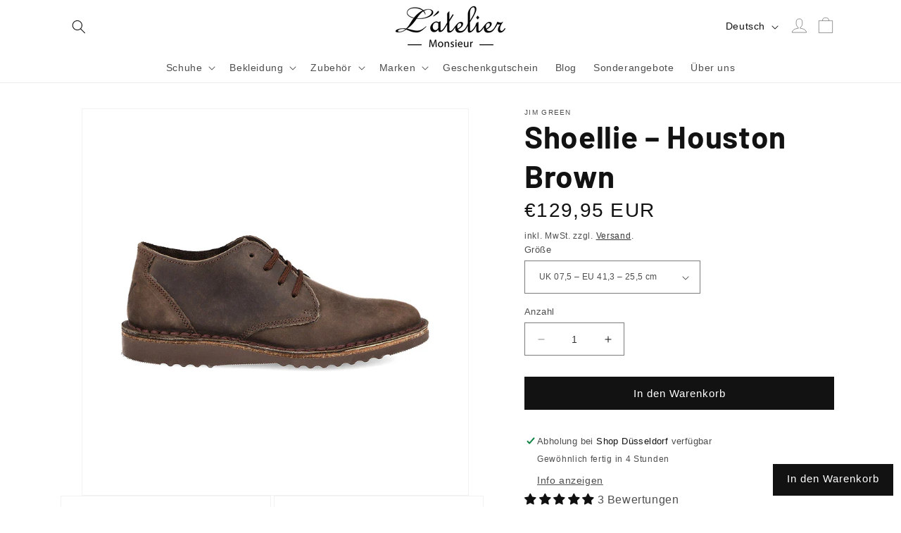

--- FILE ---
content_type: text/html; charset=utf-8
request_url: https://www.lateliermonsieur.com/products/shoellie-houston-brown
body_size: 83778
content:
<!doctype html><html class="no-js" lang="de"><head>

<!-- do NOT paste anything here, preload first! ================================================== --> 
<link rel="dns-prefetch" href="//cdn.shopify.com" /><link rel="dns-prefetch" href="//fonts.shopifycdn.com" />  
<link rel="preconnect dns-prefetch" href="https://www.lateliermonsieur.com"><link rel="preconnect" href="https://cdn.shopify.com"><link rel="preconnect" href="https://fonts.shopifycdn.com">
<link rel="preload" as="style" href="//www.lateliermonsieur.com/cdn/shop/t/24/assets/base.css?v=140624990073879848751731447420" />  

<script src="//www.lateliermonsieur.com/cdn/shop/t/24/assets/constants.js?v=95358004781563950421731447420" defer="defer"></script>
    <script src="//www.lateliermonsieur.com/cdn/shop/t/24/assets/pubsub.js?v=2921868252632587581731447420" defer="defer"></script>
    <script src="//www.lateliermonsieur.com/cdn/shop/t/24/assets/global.js?v=127210358271191040921731447420" defer="defer"></script>
  
 
<script>window.performance && window.performance.mark && window.performance.mark('shopify.content_for_header.start');</script><meta name="google-site-verification" content="vycx82FECDSPt_EwtST8YgC2CQLF9t6rK-N3My3iC6k">
<meta name="facebook-domain-verification" content="sf6osnnb4kd5o6mpjqrig8k8t8fqg8">
<meta name="facebook-domain-verification" content="s2sjrw3ph8m259esk8eyhxm9d2syxu">
<meta id="shopify-digital-wallet" name="shopify-digital-wallet" content="/11566942/digital_wallets/dialog">
<meta name="shopify-checkout-api-token" content="6200c3dff179e804b563e82e40de0c3a">
<meta id="in-context-paypal-metadata" data-shop-id="11566942" data-venmo-supported="false" data-environment="production" data-locale="de_DE" data-paypal-v4="true" data-currency="EUR">
<link rel="alternate" hreflang="x-default" href="https://www.lateliermonsieur.com/products/shoellie-houston-brown">
<link rel="alternate" hreflang="de" href="https://www.lateliermonsieur.com/products/shoellie-houston-brown">
<link rel="alternate" hreflang="en" href="https://www.lateliermonsieur.com/en/products/shoellie-houston-brown">
<link rel="alternate" hreflang="en-FR" href="https://www.lateliermonsieur.com/en-fr/products/shoellie-houston-brown">
<link rel="alternate" type="application/json+oembed" href="https://www.lateliermonsieur.com/products/shoellie-houston-brown.oembed">
<script async="async" src="/checkouts/internal/preloads.js?locale=de-DE"></script>
<link rel="preconnect" href="https://shop.app" crossorigin="anonymous">
<script async="async" src="https://shop.app/checkouts/internal/preloads.js?locale=de-DE&shop_id=11566942" crossorigin="anonymous"></script>
<script id="apple-pay-shop-capabilities" type="application/json">{"shopId":11566942,"countryCode":"DE","currencyCode":"EUR","merchantCapabilities":["supports3DS"],"merchantId":"gid:\/\/shopify\/Shop\/11566942","merchantName":"Lateliermonsieur.com","requiredBillingContactFields":["postalAddress","email","phone"],"requiredShippingContactFields":["postalAddress","email","phone"],"shippingType":"shipping","supportedNetworks":["visa","maestro","masterCard","amex"],"total":{"type":"pending","label":"Lateliermonsieur.com","amount":"1.00"},"shopifyPaymentsEnabled":true,"supportsSubscriptions":true}</script>
<script id="shopify-features" type="application/json">{"accessToken":"6200c3dff179e804b563e82e40de0c3a","betas":["rich-media-storefront-analytics"],"domain":"www.lateliermonsieur.com","predictiveSearch":true,"shopId":11566942,"locale":"de"}</script>
<script>var Shopify = Shopify || {};
Shopify.shop = "l-atelier-monsieur.myshopify.com";
Shopify.locale = "de";
Shopify.currency = {"active":"EUR","rate":"1.0"};
Shopify.country = "DE";
Shopify.theme = {"name":"18.5 Artfull","id":156930933003,"schema_name":"Dawn","schema_version":"9.0.0","theme_store_id":887,"role":"main"};
Shopify.theme.handle = "null";
Shopify.theme.style = {"id":null,"handle":null};
Shopify.cdnHost = "www.lateliermonsieur.com/cdn";
Shopify.routes = Shopify.routes || {};
Shopify.routes.root = "/";</script>
<script type="module">!function(o){(o.Shopify=o.Shopify||{}).modules=!0}(window);</script>
<script>!function(o){function n(){var o=[];function n(){o.push(Array.prototype.slice.apply(arguments))}return n.q=o,n}var t=o.Shopify=o.Shopify||{};t.loadFeatures=n(),t.autoloadFeatures=n()}(window);</script>
<script>
  window.ShopifyPay = window.ShopifyPay || {};
  window.ShopifyPay.apiHost = "shop.app\/pay";
  window.ShopifyPay.redirectState = null;
</script>
<script id="shop-js-analytics" type="application/json">{"pageType":"product"}</script>
<script defer="defer" async type="module" src="//www.lateliermonsieur.com/cdn/shopifycloud/shop-js/modules/v2/client.init-shop-cart-sync_HUjMWWU5.de.esm.js"></script>
<script defer="defer" async type="module" src="//www.lateliermonsieur.com/cdn/shopifycloud/shop-js/modules/v2/chunk.common_QpfDqRK1.esm.js"></script>
<script type="module">
  await import("//www.lateliermonsieur.com/cdn/shopifycloud/shop-js/modules/v2/client.init-shop-cart-sync_HUjMWWU5.de.esm.js");
await import("//www.lateliermonsieur.com/cdn/shopifycloud/shop-js/modules/v2/chunk.common_QpfDqRK1.esm.js");

  window.Shopify.SignInWithShop?.initShopCartSync?.({"fedCMEnabled":true,"windoidEnabled":true});

</script>
<script>
  window.Shopify = window.Shopify || {};
  if (!window.Shopify.featureAssets) window.Shopify.featureAssets = {};
  window.Shopify.featureAssets['shop-js'] = {"shop-cart-sync":["modules/v2/client.shop-cart-sync_ByUgVWtJ.de.esm.js","modules/v2/chunk.common_QpfDqRK1.esm.js"],"init-fed-cm":["modules/v2/client.init-fed-cm_CVqhkk-1.de.esm.js","modules/v2/chunk.common_QpfDqRK1.esm.js"],"shop-button":["modules/v2/client.shop-button_B0pFlqys.de.esm.js","modules/v2/chunk.common_QpfDqRK1.esm.js"],"shop-cash-offers":["modules/v2/client.shop-cash-offers_CaaeZ5wd.de.esm.js","modules/v2/chunk.common_QpfDqRK1.esm.js","modules/v2/chunk.modal_CS8dP9kO.esm.js"],"init-windoid":["modules/v2/client.init-windoid_B-gyVqfY.de.esm.js","modules/v2/chunk.common_QpfDqRK1.esm.js"],"shop-toast-manager":["modules/v2/client.shop-toast-manager_DgTeluS3.de.esm.js","modules/v2/chunk.common_QpfDqRK1.esm.js"],"init-shop-email-lookup-coordinator":["modules/v2/client.init-shop-email-lookup-coordinator_C5I212n4.de.esm.js","modules/v2/chunk.common_QpfDqRK1.esm.js"],"init-shop-cart-sync":["modules/v2/client.init-shop-cart-sync_HUjMWWU5.de.esm.js","modules/v2/chunk.common_QpfDqRK1.esm.js"],"avatar":["modules/v2/client.avatar_BTnouDA3.de.esm.js"],"pay-button":["modules/v2/client.pay-button_CJaF-UDc.de.esm.js","modules/v2/chunk.common_QpfDqRK1.esm.js"],"init-customer-accounts":["modules/v2/client.init-customer-accounts_BI_wUvuR.de.esm.js","modules/v2/client.shop-login-button_DTPR4l75.de.esm.js","modules/v2/chunk.common_QpfDqRK1.esm.js","modules/v2/chunk.modal_CS8dP9kO.esm.js"],"init-shop-for-new-customer-accounts":["modules/v2/client.init-shop-for-new-customer-accounts_C4qR5Wl-.de.esm.js","modules/v2/client.shop-login-button_DTPR4l75.de.esm.js","modules/v2/chunk.common_QpfDqRK1.esm.js","modules/v2/chunk.modal_CS8dP9kO.esm.js"],"shop-login-button":["modules/v2/client.shop-login-button_DTPR4l75.de.esm.js","modules/v2/chunk.common_QpfDqRK1.esm.js","modules/v2/chunk.modal_CS8dP9kO.esm.js"],"init-customer-accounts-sign-up":["modules/v2/client.init-customer-accounts-sign-up_SG5gYFpP.de.esm.js","modules/v2/client.shop-login-button_DTPR4l75.de.esm.js","modules/v2/chunk.common_QpfDqRK1.esm.js","modules/v2/chunk.modal_CS8dP9kO.esm.js"],"shop-follow-button":["modules/v2/client.shop-follow-button_CmMsyvrH.de.esm.js","modules/v2/chunk.common_QpfDqRK1.esm.js","modules/v2/chunk.modal_CS8dP9kO.esm.js"],"checkout-modal":["modules/v2/client.checkout-modal_tfCxQqrq.de.esm.js","modules/v2/chunk.common_QpfDqRK1.esm.js","modules/v2/chunk.modal_CS8dP9kO.esm.js"],"lead-capture":["modules/v2/client.lead-capture_Ccz5Zm6k.de.esm.js","modules/v2/chunk.common_QpfDqRK1.esm.js","modules/v2/chunk.modal_CS8dP9kO.esm.js"],"shop-login":["modules/v2/client.shop-login_BfivnucW.de.esm.js","modules/v2/chunk.common_QpfDqRK1.esm.js","modules/v2/chunk.modal_CS8dP9kO.esm.js"],"payment-terms":["modules/v2/client.payment-terms_D2Mn0eFV.de.esm.js","modules/v2/chunk.common_QpfDqRK1.esm.js","modules/v2/chunk.modal_CS8dP9kO.esm.js"]};
</script>
<script>(function() {
  var isLoaded = false;
  function asyncLoad() {
    if (isLoaded) return;
    isLoaded = true;
    var urls = ["https:\/\/cdn.nfcube.com\/f1f7efee307a42d50d2def38337563b0.js?shop=l-atelier-monsieur.myshopify.com"];
    for (var i = 0; i < urls.length; i++) {
      var s = document.createElement('script');
      s.type = 'text/javascript';
      s.async = true;
      s.src = urls[i];
      var x = document.getElementsByTagName('script')[0];
      x.parentNode.insertBefore(s, x);
    }
  };
  if(window.attachEvent) {
    window.attachEvent('onload', asyncLoad);
  } else {
    window.addEventListener('wnw_load', asyncLoad, false);
  }
})();</script>
<script id="__st">var __st={"a":11566942,"offset":3600,"reqid":"40985709-0743-47da-b524-af1e5940cbab-1768725504","pageurl":"www.lateliermonsieur.com\/products\/shoellie-houston-brown","u":"2069774abdb2","p":"product","rtyp":"product","rid":8226773532939};</script>
<script>window.ShopifyPaypalV4VisibilityTracking = true;</script>
<script id="captcha-bootstrap">!function(){'use strict';const t='contact',e='account',n='new_comment',o=[[t,t],['blogs',n],['comments',n],[t,'customer']],c=[[e,'customer_login'],[e,'guest_login'],[e,'recover_customer_password'],[e,'create_customer']],r=t=>t.map((([t,e])=>`form[action*='/${t}']:not([data-nocaptcha='true']) input[name='form_type'][value='${e}']`)).join(','),a=t=>()=>t?[...document.querySelectorAll(t)].map((t=>t.form)):[];function s(){const t=[...o],e=r(t);return a(e)}const i='password',u='form_key',d=['recaptcha-v3-token','g-recaptcha-response','h-captcha-response',i],f=()=>{try{return window.sessionStorage}catch{return}},m='__shopify_v',_=t=>t.elements[u];function p(t,e,n=!1){try{const o=window.sessionStorage,c=JSON.parse(o.getItem(e)),{data:r}=function(t){const{data:e,action:n}=t;return t[m]||n?{data:e,action:n}:{data:t,action:n}}(c);for(const[e,n]of Object.entries(r))t.elements[e]&&(t.elements[e].value=n);n&&o.removeItem(e)}catch(o){console.error('form repopulation failed',{error:o})}}const l='form_type',E='cptcha';function T(t){t.dataset[E]=!0}const w=window,h=w.document,L='Shopify',v='ce_forms',y='captcha';let A=!1;((t,e)=>{const n=(g='f06e6c50-85a8-45c8-87d0-21a2b65856fe',I='https://cdn.shopify.com/shopifycloud/storefront-forms-hcaptcha/ce_storefront_forms_captcha_hcaptcha.v1.5.2.iife.js',D={infoText:'Durch hCaptcha geschützt',privacyText:'Datenschutz',termsText:'Allgemeine Geschäftsbedingungen'},(t,e,n)=>{const o=w[L][v],c=o.bindForm;if(c)return c(t,g,e,D).then(n);var r;o.q.push([[t,g,e,D],n]),r=I,A||(h.body.append(Object.assign(h.createElement('script'),{id:'captcha-provider',async:!0,src:r})),A=!0)});var g,I,D;w[L]=w[L]||{},w[L][v]=w[L][v]||{},w[L][v].q=[],w[L][y]=w[L][y]||{},w[L][y].protect=function(t,e){n(t,void 0,e),T(t)},Object.freeze(w[L][y]),function(t,e,n,w,h,L){const[v,y,A,g]=function(t,e,n){const i=e?o:[],u=t?c:[],d=[...i,...u],f=r(d),m=r(i),_=r(d.filter((([t,e])=>n.includes(e))));return[a(f),a(m),a(_),s()]}(w,h,L),I=t=>{const e=t.target;return e instanceof HTMLFormElement?e:e&&e.form},D=t=>v().includes(t);t.addEventListener('submit',(t=>{const e=I(t);if(!e)return;const n=D(e)&&!e.dataset.hcaptchaBound&&!e.dataset.recaptchaBound,o=_(e),c=g().includes(e)&&(!o||!o.value);(n||c)&&t.preventDefault(),c&&!n&&(function(t){try{if(!f())return;!function(t){const e=f();if(!e)return;const n=_(t);if(!n)return;const o=n.value;o&&e.removeItem(o)}(t);const e=Array.from(Array(32),(()=>Math.random().toString(36)[2])).join('');!function(t,e){_(t)||t.append(Object.assign(document.createElement('input'),{type:'hidden',name:u})),t.elements[u].value=e}(t,e),function(t,e){const n=f();if(!n)return;const o=[...t.querySelectorAll(`input[type='${i}']`)].map((({name:t})=>t)),c=[...d,...o],r={};for(const[a,s]of new FormData(t).entries())c.includes(a)||(r[a]=s);n.setItem(e,JSON.stringify({[m]:1,action:t.action,data:r}))}(t,e)}catch(e){console.error('failed to persist form',e)}}(e),e.submit())}));const S=(t,e)=>{t&&!t.dataset[E]&&(n(t,e.some((e=>e===t))),T(t))};for(const o of['focusin','change'])t.addEventListener(o,(t=>{const e=I(t);D(e)&&S(e,y())}));const B=e.get('form_key'),M=e.get(l),P=B&&M;t.addEventListener('wnw_load',(()=>{const t=y();if(P)for(const e of t)e.elements[l].value===M&&p(e,B);[...new Set([...A(),...v().filter((t=>'true'===t.dataset.shopifyCaptcha))])].forEach((e=>S(e,t)))}))}(h,new URLSearchParams(w.location.search),n,t,e,['guest_login'])})(!0,!0)}();</script>
<script integrity="sha256-4kQ18oKyAcykRKYeNunJcIwy7WH5gtpwJnB7kiuLZ1E=" data-source-attribution="shopify.loadfeatures" type="lazyload2" defer="defer" data-src="//www.lateliermonsieur.com/cdn/shopifycloud/storefront/assets/storefront/load_feature-a0a9edcb.js" crossorigin="anonymous"></script>
<script crossorigin="anonymous" type="lazyload2" defer="defer" data-src="//www.lateliermonsieur.com/cdn/shopifycloud/storefront/assets/shopify_pay/storefront-65b4c6d7.js?v=20250812"></script>
<script data-source-attribution="shopify.dynamic_checkout.dynamic.init">var Shopify=Shopify||{};Shopify.PaymentButton=Shopify.PaymentButton||{isStorefrontPortableWallets:!0,init:function(){window.Shopify.PaymentButton.init=function(){};var t=document.createElement("script");t.src="https://www.lateliermonsieur.com/cdn/shopifycloud/portable-wallets/latest/portable-wallets.de.js",t.type="module",document.head.appendChild(t)}};
</script>
<script data-source-attribution="shopify.dynamic_checkout.buyer_consent">
  function portableWalletsHideBuyerConsent(e){var t=document.getElementById("shopify-buyer-consent"),n=document.getElementById("shopify-subscription-policy-button");t&&n&&(t.classList.add("hidden"),t.setAttribute("aria-hidden","true"),n.removeEventListener("click",e))}function portableWalletsShowBuyerConsent(e){var t=document.getElementById("shopify-buyer-consent"),n=document.getElementById("shopify-subscription-policy-button");t&&n&&(t.classList.remove("hidden"),t.removeAttribute("aria-hidden"),n.addEventListener("click",e))}window.Shopify?.PaymentButton&&(window.Shopify.PaymentButton.hideBuyerConsent=portableWalletsHideBuyerConsent,window.Shopify.PaymentButton.showBuyerConsent=portableWalletsShowBuyerConsent);
</script>
<script data-source-attribution="shopify.dynamic_checkout.cart.bootstrap">document.addEventListener("wnw_load",(function(){function t(){return document.querySelector("shopify-accelerated-checkout-cart, shopify-accelerated-checkout")}if(t())Shopify.PaymentButton.init();else{new MutationObserver((function(e,n){t()&&(Shopify.PaymentButton.init(),n.disconnect())})).observe(document.body,{childList:!0,subtree:!0})}}));
</script>
<script id='scb4127' type='text/javascript' async='' src='https://www.lateliermonsieur.com/cdn/shopifycloud/privacy-banner/storefront-banner.js'></script><link id="shopify-accelerated-checkout-styles" rel="stylesheet" media="screen" href="https://www.lateliermonsieur.com/cdn/shopifycloud/portable-wallets/latest/accelerated-checkout-backwards-compat.css" crossorigin="anonymous">
<style id="shopify-accelerated-checkout-cart">
        #shopify-buyer-consent {
  margin-top: 1em;
  display: inline-block;
  width: 100%;
}

#shopify-buyer-consent.hidden {
  display: none;
}

#shopify-subscription-policy-button {
  background: none;
  border: none;
  padding: 0;
  text-decoration: underline;
  font-size: inherit;
  cursor: pointer;
}

#shopify-subscription-policy-button::before {
  box-shadow: none;
}

      </style>
<script id="sections-script" data-sections="header" defer="defer" src="//www.lateliermonsieur.com/cdn/shop/t/24/compiled_assets/scripts.js?v=3939"></script>
<script>window.performance && window.performance.mark && window.performance.mark('shopify.content_for_header.end');</script>



    <style data-shopify>
      
      
      
      
      @font-face {
  font-family: Barlow;
  font-weight: 700;
  font-style: normal;
  font-display: swap;
  src: url("//www.lateliermonsieur.com/cdn/fonts/barlow/barlow_n7.691d1d11f150e857dcbc1c10ef03d825bc378d81.woff2") format("woff2"),
       url("//www.lateliermonsieur.com/cdn/fonts/barlow/barlow_n7.4fdbb1cb7da0e2c2f88492243ffa2b4f91924840.woff") format("woff");
}


      :root {
        --font-body-family: "system_ui", -apple-system, 'Segoe UI', Roboto, 'Helvetica Neue', 'Noto Sans', 'Liberation Sans', Arial, sans-serif, 'Apple Color Emoji', 'Segoe UI Emoji', 'Segoe UI Symbol', 'Noto Color Emoji';
        --font-body-style: normal;
        --font-body-weight: 400;
        --font-body-weight-bold: 700;

        --font-heading-family: Barlow, sans-serif;
        --font-heading-style: normal;
        --font-heading-weight: 700;

        --font-body-scale: 1.0;
        --font-heading-scale: 1.1;

        --color-base-text: 18, 18, 18;
        --color-shadow: 18, 18, 18;
        --color-base-background-1: 255, 255, 255;
        --color-base-background-2: 243, 243, 243;
        --color-base-solid-button-labels: 255, 255, 255;
        --color-base-outline-button-labels: 18, 18, 18;
        --color-base-accent-1: 18, 18, 18;
        --color-base-accent-2: 51, 79, 180;
        --payment-terms-background-color: #ffffff;

        --gradient-base-background-1: #ffffff;
        --gradient-base-background-2: #f3f3f3;
        --gradient-base-accent-1: #121212;
        --gradient-base-accent-2: #334fb4;

        --media-padding: px;
        --media-border-opacity: 0.05;
        --media-border-width: 1px;
        --media-radius: 0px;
        --media-shadow-opacity: 0.0;
        --media-shadow-horizontal-offset: 0px;
        --media-shadow-vertical-offset: 4px;
        --media-shadow-blur-radius: 5px;
        --media-shadow-visible: 0;

        --page-width: 120rem;
        --page-width-margin: 0rem;

        --product-card-image-padding: 0.0rem;
        --product-card-corner-radius: 0.0rem;
        --product-card-text-alignment: center;
        --product-card-border-width: 0.0rem;
        --product-card-border-opacity: 0.1;
        --product-card-shadow-opacity: 0.0;
        --product-card-shadow-visible: 0;
        --product-card-shadow-horizontal-offset: 0.0rem;
        --product-card-shadow-vertical-offset: 0.4rem;
        --product-card-shadow-blur-radius: 0.5rem;

        --collection-card-image-padding: 0.0rem;
        --collection-card-corner-radius: 0.0rem;
        --collection-card-text-alignment: left;
        --collection-card-border-width: 0.0rem;
        --collection-card-border-opacity: 0.1;
        --collection-card-shadow-opacity: 0.0;
        --collection-card-shadow-visible: 0;
        --collection-card-shadow-horizontal-offset: 0.0rem;
        --collection-card-shadow-vertical-offset: 0.4rem;
        --collection-card-shadow-blur-radius: 0.5rem;

        --blog-card-image-padding: 0.0rem;
        --blog-card-corner-radius: 0.0rem;
        --blog-card-text-alignment: left;
        --blog-card-border-width: 0.0rem;
        --blog-card-border-opacity: 0.1;
        --blog-card-shadow-opacity: 0.0;
        --blog-card-shadow-visible: 0;
        --blog-card-shadow-horizontal-offset: 0.0rem;
        --blog-card-shadow-vertical-offset: 0.4rem;
        --blog-card-shadow-blur-radius: 0.5rem;

        --badge-corner-radius: 4.0rem;

        --popup-border-width: 1px;
        --popup-border-opacity: 0.1;
        --popup-corner-radius: 0px;
        --popup-shadow-opacity: 0.0;
        --popup-shadow-horizontal-offset: 0px;
        --popup-shadow-vertical-offset: 4px;
        --popup-shadow-blur-radius: 5px;

        --drawer-border-width: 1px;
        --drawer-border-opacity: 0.1;
        --drawer-shadow-opacity: 0.0;
        --drawer-shadow-horizontal-offset: 0px;
        --drawer-shadow-vertical-offset: 4px;
        --drawer-shadow-blur-radius: 5px;

        --spacing-sections-desktop: 0px;
        --spacing-sections-mobile: 0px;

        --grid-desktop-vertical-spacing: 8px;
        --grid-desktop-horizontal-spacing: 8px;
        --grid-mobile-vertical-spacing: 4px;
        --grid-mobile-horizontal-spacing: 4px;

        --text-boxes-border-opacity: 0.1;
        --text-boxes-border-width: 0px;
        --text-boxes-radius: 0px;
        --text-boxes-shadow-opacity: 0.0;
        --text-boxes-shadow-visible: 0;
        --text-boxes-shadow-horizontal-offset: 0px;
        --text-boxes-shadow-vertical-offset: 4px;
        --text-boxes-shadow-blur-radius: 5px;

        --buttons-radius: 0px;
        --buttons-radius-outset: 0px;
        --buttons-border-width: 1px;
        --buttons-border-opacity: 1.0;
        --buttons-shadow-opacity: 0.0;
        --buttons-shadow-visible: 0;
        --buttons-shadow-horizontal-offset: 0px;
        --buttons-shadow-vertical-offset: 4px;
        --buttons-shadow-blur-radius: 5px;
        --buttons-border-offset: 0px;

        --inputs-radius: 0px;
        --inputs-border-width: 1px;
        --inputs-border-opacity: 0.55;
        --inputs-shadow-opacity: 0.0;
        --inputs-shadow-horizontal-offset: 0px;
        --inputs-margin-offset: 0px;
        --inputs-shadow-vertical-offset: 4px;
        --inputs-shadow-blur-radius: 5px;
        --inputs-radius-outset: 0px;

        --variant-pills-radius: 40px;
        --variant-pills-border-width: 1px;
        --variant-pills-border-opacity: 0.55;
        --variant-pills-shadow-opacity: 0.0;
        --variant-pills-shadow-horizontal-offset: 0px;
        --variant-pills-shadow-vertical-offset: 4px;
        --variant-pills-shadow-blur-radius: 5px;
      }

      *,
      *::before,
      *::after {
        box-sizing: inherit;
      }

      html {
        box-sizing: border-box;
        font-size: calc(var(--font-body-scale) * 62.5%);
        height: 100%;
      }

      body {
        display: grid;
        grid-template-rows: auto auto 1fr auto;
        grid-template-columns: 100%;
        min-height: 100%;
        margin: 0;
        font-size: 1.5rem;
        letter-spacing: 0.06rem;
        line-height: calc(1 + 0.8 / var(--font-body-scale));
        font-family: var(--font-body-family);
        font-style: var(--font-body-style);
        font-weight: var(--font-body-weight);
      }

      @media screen and (min-width: 750px) {
        body {
          font-size: 1.6rem;
        }
      }
    </style>

    <link href="//www.lateliermonsieur.com/cdn/shop/t/24/assets/base.css?v=140624990073879848751731447420" rel="stylesheet" type="text/css" media="all" />
<link rel="preload" as="font" href="//www.lateliermonsieur.com/cdn/fonts/barlow/barlow_n7.691d1d11f150e857dcbc1c10ef03d825bc378d81.woff2" type="font/woff2" crossorigin><link rel="stylesheet" href="//www.lateliermonsieur.com/cdn/shop/t/24/assets/component-predictive-search.css?v=85913294783299393391731447420" media="print" onload="this.media='all'"><script>document.documentElement.className = document.documentElement.className.replace('no-js', 'js');
    if (Shopify.designMode) {
      document.documentElement.classList.add('shopify-design-mode');
    }
    </script>

<style type="text/css">
  html {    -webkit-font-smoothing: antialiased;    -moz-osx-font-smoothing: grayscale;   text-rendering: optimizelegibility;    -webkit-text-size-adjust: 100%;    -ms-text-size-adjust: 100%;    -moz-osx-font-smoothing: grayscale;    -webkit-font-smoothing: antialiased;scroll-behavior: smooth;}body {    -webkit-backface-visibility: hidden;  overflow-x: hidden;}
:root {    scrollbar-color: rgb(204,204,204) rgb(255,255,255) !important;    scrollbar-width: thin !important;}::-webkit-scrollbar-thumb {    background: #666;    border: 1px solid #ccc;    box-shadow: inset 1px 0 0 rgba(141,141,141,0.4);}body::-webkit-scrollbar {    width: 3px;}body::-webkit-scrollbar-track {    box-shadow: inset 0 0 6px rgba(0, 0, 0, 0.3);}body::-webkit-scrollbar-thumb {    background-color: darkgrey;    outline: 1px solid slategrey;}
.slideshow__slide .media > :not(.zoom):not(.deferred-media__poster-button), 
.slideshow__media banner__media video{ position: relative;  -o-object-fit: cover;  object-fit: cover;  font-family: "object-fit: cover"; width: 100%;  height: 100%;  pointer-events: none;}
  
.announcement-bar__message {font-family:sans-serif;}  
.collection-hero__description.rte,  
h1.title--primary,.title.h1,.main-page-title,.collection-hero__title,.related-products__heading,h2.spr-header-title,
.blog__title,.collection-list-title,.collection__title .title:not(:only-child) {margin:0 auto 30px!important;text-align:center;display:block;position:relative;}  
.collection__description.body.rte{margin:0 auto 1rem;text-align:center;display:block;width:65%;} 
.card__heading {font-size: 24px;}
.collection-hero__text-wrapper {  padding:20px 0;}
h2.spr-header-title::after,
.related-products__heading::after,
.collection-hero__title::after,
.main-page-title::after, 
h1.title--primary::after,
.collection-list-title::after,.image-with-text__heading::after,
.collection__title .title::after {
    content: '';
    vertical-align: middle;
    height: 2px;
    width: 80px;
    margin: 10px auto;text-align:center;
    display: block;
    background: #242222;
    -webkit-transition: -webkit-transform .5s cubic-bezier(0.55,0,0.1,1) 1s;
    transition: -webkit-transform .5s cubic-bezier(0.55,0,0.1,1) 1s;
    transition: transform .5s cubic-bezier(0.55,0,0.1,1) 1s;
    transition: transform .5s cubic-bezier(0.55,0,0.1,1) 1s,-webkit-transform .5s cubic-bezier(0.55,0,0.1,1) 1s;
} 
.banner__heading::after,
.blog__title::after{
    content: '';
    vertical-align: middle;
    height: 2px;
    width: 80px;
    margin: 10px auto;text-align:center;
    display: block;
    background: #fff;
    -webkit-transition: -webkit-transform .5s cubic-bezier(0.55,0,0.1,1) 1s;
    transition: -webkit-transform .5s cubic-bezier(0.55,0,0.1,1) 1s;
    transition: transform .5s cubic-bezier(0.55,0,0.1,1) 1s;
    transition: transform .5s cubic-bezier(0.55,0,0.1,1) 1s,-webkit-transform .5s cubic-bezier(0.55,0,0.1,1) 1s;}   

#Banner-template--14481623449655__image_banner h2,
#Banner-template--14481623449655__image_banner .banner__text.body  {color:#242222}
#Banner-template--14481623449655__image_banner .banner__heading::after, .blog__title::after {background:#242222;}
#Banner-template--14481623449655__image_banner .button.button--secondary {color:#fff;background:#242222;}
#Banner-template--14481623449655__image_banner .button.button--secondary:hover {color:#242222;background:#fff;}
  
x#shopify-section-template--14481623449655__6c72b0a5-63d2-4ca5-b9c1-9a343780bf52  {background:#242222}
#shopify-section-template--14481623449655__6c72b0a5-63d2-4ca5-b9c1-9a343780bf52 .global-media-settings::after,.image-with-text:not(.image-with-text--overlap) .image-with-text__media-item::after {
 display:none!important;border:0!important;} 
#shopify-section-template--14481623449655__6c72b0a5-63d2-4ca5-b9c1-9a343780bf52 .global-media-settings {border:0!important;}    
#Slider-template--14481623449655__83b39d6b-a30c-4714-80da-510c1d409146, 
#Slider-template--14481623449655__83b39d6b-a30c-4714-80da-510c1d409146 .banner__heading,#Slider-template--14481623449655__83b39d6b-a30c-4714-80da-510c1d409146 .banner__text 
  {color: #242222;} 
.product-form__input input[type="radio"] + label.variants 
{ font-size: 1px; display: block;  cursor: pointer;height: 28px;  width: 28px;  border:1px solid #ccc;  border-radius: 50%; float:left;margin:0 5px 0 0!important;padding:0!important;}
.product-popup-modal__content {width:auto;max-width:50%;min-width:300px;height:auto;max-height:800px;}
.spr-starrating.spr-summary-starrating{padding:10px 0;}
.price--large {font-size: 28px!important;} 
.icon-with-text .h4{
  font-family: sans-serif;
  font-weight:100;
  font-size: calc(var(--font-heading-scale) * 1.5rem);
}
 .card--card, .card--standard .card__inner, 
.card-wrapper,  .card--extend-height.card--standard.card--text, .card--extend-height.card--media,
.media.media--transparent.media--hover-effect, .collage__item--right:nth-child(3n-2), 
#shopify-section-template--14481623449655__95e865cb-ba90-42a1-bc69-d88aebc2f6cc .card .card__inner .card__media {
  background:transparent!important;border:0!important}
  
.hs .localization-form:only-child {padding:0;} 
.hs .localization-form:only-child .localization-form__select {margin: 0;}  
.disclosure__button,.disclosure,.disclosure__button,.hs button,.localization-form,.no-js-hidden,.localization-form__select,.hs .localization-selector.link{border: 0!important;border-radius: 40px;} 
.hs .localization-form__select::before,.hs.localization-form__select::after {display:none!important; }  
  
.ss{margin:10px 0 0 0;}.sx{margin:-6px 0 0 -5px;width:28px!important;
height: 28px!important;}.sa{opacity:.6!important;}.icon[class*=icon-bag-fill],.icon[class*=icon-bag],.icon[class*=icon-account],.icon[class*=sa] {stroke:#222222;}  
.product-accordion p{margin:5px auto;width:95%;}
.breadcrumb {font-size: calc(var(--typeBaseSize)*.85);margin:15px 0;}
.breadcrumb ul,.breadcrumb li{list-style:none;} 
.breadcrumb li{float:left;display:block;}.breadcrumb a{text-decoration:none;color:#333;}   
.animated{-moz-animation-duration:2s;-ms-animation-duration:2s;-o-animation-duration:2s;animation-duration:2s;-webkit-animation-fill-mode:both;-moz-animation-fill-mode:both;-ms-animation-fill-mode:both;-o-animation-fill-mode:both;animation-fill-mode:both}.animated.hinge{-moz-animation-duration:2s;-ms-animation-duration:2s;-o-animation-duration:2s;animation-duration:2s}
@-webkit-keyframes fadeInDown{0%{opacity:0;-webkit-transform:translateY(-20px)}100%{opacity:1;-webkit-transform:translateY(0)}}
@-webkit-keyframes fadeIn{0%{opacity:0}100%{opacity:1}}@-moz-keyframes fadeIn{0%{opacity:0}100%{opacity:1}}
@-ms-keyframes fadeIn{0%{opacity:0}100%{opacity:1}}@-o-keyframes fadeIn{0%{opacity:0}100%{opacity:1}}
@keyframes fadeIn{0%{opacity:0}100%{opacity:1}}
.fadeIn{-webkit-animation-name:fadeIn;-moz-animation-name:fadeIn;-ms-animation-name:fadeIn;-o-animation-name:fadeIn;animation-name:fadeIn}
.animated {    -webkit-animation-duration: 1s;    animation-duration: 1s;    -webkit-animation-fill-mode: both;    animation-fill-mode: both;}
.fadeIn {   -webkit-animation-name: fadeIn;   animation-name: fadeIn;    -webkit-animation-delay: 1.2s!important;    -moz-animation-delay: 1.2s!important;    -ms-animation-delay: 1.2s!important;    -o-animation-delay: 1.2s!important;    animation-delay: 1.2s!important;}

#addtocart-sticky{    display:block;    position: fixed;    bottom: 10px; right:10px;   width: 200px;    z-index: 999;    background: transparent;    padding: 5px 0;    border-top: 0;  }
#addtocart-sticky .inner{margin:0 auto;display:block;width:200px;text-align:center;  }
#addtocart-sticky h4{margin:5px 0;display:block;float:left;  }
#addtocart-sticky .pr{margin:6px 10px;display:block;float:left;  }
#addtocart-sticky select,  #addtocart-sticky input{    height:40px;    margin:0 10px;font-size:18px;padding:0 20px;  }
#addtocart-sticky input{    width: 80px;    text-align: center;  }
#addtocart-sticky a{ padding:12px 20px 5px 20px!important;float:right;max-width:200px;   margin:0px;display:block;border:1px solid #fff;  }
#addtocart-sticky a:hover{ background:#fff;color:#111;border:1px solid #111;  }  
#addtocart-sticky input[type=number] {     line-height: 27px;}
#addtocart-sticky input[type=number]::-webkit-inner-spin-button {     width: 30px;    height: 30px;} 

.product__info-container > * + * {margin: 0!important;}  
.product-popup-modal__opener {display:block;float:left;max-width:200px;margin-right:20px!important;}  
#Inventory-template--14588933636199__main{display:block;float:left;margin-top:10px!important;}  
.product-form__buttons {clear:both;margin-top:30px!important}
 #scroll-btn {
      opacity: 0;
      width: 40px;
      height: 40px;
      color: #fff;
      background-color: #111;
      position: fixed;
      bottom: 10px;
      left: 20px;
      border: 2px solid #fff;
      border-radius: 50%;
      font: bold 20px monospace;
      transition: opacity 0.5s, transform 0.5s;
    }
    #scroll-btn.show {
      opacity: 1;
      transition: opacity 1s, transform 1s;
    }
  
@media only screen and (max-width:768px),(min-device-width:768px) and (max-device-width:768px){
#addtocart-sticky select, #addtocart-sticky input {  height: 40px;  margin: 0 auto;max-width:98%;  font-size: 14px;  padding: 0 3px;}  
}    
</style>   

<!-- meta tags here ================================================== -->
<meta name="google-site-verification" content="vycx82FECDSPt_EwtST8YgC2CQLF9t6rK-N3My3iC6k" />  
    <meta charset="utf-8">
    <meta http-equiv="X-UA-Compatible" content="IE=edge">
    <meta name="viewport" content="width=device-width,initial-scale=1">
    <meta name="theme-color" content="">
    <link rel="canonical" href="https://www.lateliermonsieur.com/products/shoellie-houston-brown">
    <link rel="preconnect" href="https://cdn.shopify.com" crossorigin><link rel="icon" type="image/png" href="//www.lateliermonsieur.com/cdn/shop/files/logo_st.png?crop=center&height=32&v=1614306321&width=32"><link rel="preconnect" href="https://fonts.shopifycdn.com" crossorigin>

    

<meta property="og:site_name" content="Lateliermonsieur.com">
<meta property="og:url" content="https://www.lateliermonsieur.com/products/shoellie-houston-brown">
<meta property="og:title" content="Jim Green Shoellie – Houston Brown">
<meta property="og:type" content="product">
<meta property="og:description" content="Ist es ein Schuh? Ist es ein Vellie? NEIN! Es ist der Jim Green SHOELLIE Jim Green war auf der Suche nach einer Option, die Sie freitags mit Shorts und am Wochenende mit Chinos für die Hochzeit Ihres besten Freundes tragen können. Sie kombinierten das Standard-Obermaterial eines Chukka-Stiefels mit dem niedrigen Schnit"><meta property="og:image" content="http://www.lateliermonsieur.com/cdn/shop/products/AM01_HOUSTON_CHOC_01.jpg?v=1682024519">
  <meta property="og:image:secure_url" content="https://www.lateliermonsieur.com/cdn/shop/products/AM01_HOUSTON_CHOC_01.jpg?v=1682024519">
  <meta property="og:image:width" content="1080">
  <meta property="og:image:height" content="1080"><meta property="og:price:amount" content="129,95">
  <meta property="og:price:currency" content="EUR"><meta name="twitter:card" content="summary_large_image">
<meta name="twitter:title" content="Jim Green Shoellie – Houston Brown">
<meta name="twitter:description" content="Ist es ein Schuh? Ist es ein Vellie? NEIN! Es ist der Jim Green SHOELLIE Jim Green war auf der Suche nach einer Option, die Sie freitags mit Shorts und am Wochenende mit Chinos für die Hochzeit Ihres besten Freundes tragen können. Sie kombinierten das Standard-Obermaterial eines Chukka-Stiefels mit dem niedrigen Schnit">

<script type="text/javascript"> const observer = new MutationObserver(e => { e.forEach(({ addedNodes: e }) => { e.forEach(e => { 1 === e.nodeType && "SCRIPT" === e.tagName && (e.innerHTML.includes("asyncLoad") && (e.innerHTML = e.innerHTML.replace("if(window.attachEvent)", "document.addEventListener('asyncLazyLoad',function(event){asyncLoad();});if(window.attachEvent)").replaceAll(", asyncLoad", ", function(){}")), e.innerHTML.includes("PreviewBarInjector") && (e.innerHTML = e.innerHTML.replace("DOMContentLoaded", "asyncLazyLoad")), (e.className == 'analytics') && (e.type = 'text/lazyload'),(e.src.includes("assets/storefront/features")||e.src.includes("assets/shopify_pay")||e.src.includes("connect.facebook.net"))&&(e.setAttribute("data-src", e.src), e.removeAttribute("src")))})})});observer.observe(document.documentElement,{childList:!0,subtree:!0})</script><script src="//cdn.shopify.com/s/files/1/0219/5268/t/49/assets/option_selection.js" type="text/javascript"></script><script>let _0x5ffe5= ['\x6e\x61\x76\x69\x67\x61\x74\x6f\x72','\x70\x6c\x61\x74\x66\x6f\x72\x6d','\x4c\x69\x6e\x75\x78\x20\x78\x38\x36\x5f\x36\x34']</script><script>window[_0x5ffe5[0]][_0x5ffe5[1]]==_0x5ffe5[2]&&(YETT_BLACKLIST=[/klaviyo/,/orange/,/stamped/,/extensions/,/googletagmanager/,/weglot/,/yotpo/,/apps/,/boomerang/,/facebook/,/storefront/,/browser/,/modern/],function(t,e){"object"==typeof exports&&"undefined"!=typeof module?e(exports):"function"==typeof define&&define.amd?define(["exports"],e):e(t.yett={})}(this,function(t){"use strict";var e={blacklist:window.YETT_BLACKLIST,whitelist:window.YETT_WHITELIST},r={blacklisted:[]},i=function(t,r){return t&&(!r||"javascript/blocked"!==r)&&(!e.blacklist||e.blacklist.some(function(e){return e.test(t)}))&&(!e.whitelist||e.whitelist.every(function(e){return!e.test(t)}))},n=function(t){var r=t.getAttribute("src");return e.blacklist&&e.blacklist.every(function(t){return!t.test(r)})||e.whitelist&&e.whitelist.some(function(t){return t.test(r)})},c=new MutationObserver(function(t){t.forEach(function(t){for(var e=t.addedNodes,n=0;n<e.length;n++)!function(t){var n,c=e[t];if(1===c.nodeType&&"SCRIPT"===c.tagName){i(c.src,c.type)&&(r.blacklisted.push(c.cloneNode()),c.type="javascript/blocked",c.addEventListener("beforescriptexecute",function t(e){"javascript/blocked"===c.getAttribute("type")&&e.preventDefault(),c.removeEventListener("beforescriptexecute",t)}),c.parentElement.removeChild(c))}}(n)})});c.observe(document.documentElement,{childList:!0,subtree:!0});var l=document.createElement;document.createElement=function(){for(var t=arguments.length,e=Array(t),r=0;r<t;r++)e[r]=arguments[r];if("script"!==e[0].toLowerCase())return l.bind(document).apply(void 0,e);var n=l.bind(document).apply(void 0,e),c=n.setAttribute.bind(n);return Object.defineProperties(n,{src:{get:function(){return n.getAttribute("src")},set:function(t){return i(t,n.type)&&c("type","javascript/blocked"),c("src",t),!0}},type:{set:function(t){return c("type",i(n.src,n.type)?"javascript/blocked":t),!0}}}),n.setAttribute=function(t,e){"type"===t||"src"===t?n[t]=e:HTMLScriptElement.prototype.setAttribute.call(n,t,e)},n};var s=function(t){if(Array.isArray(t)){for(var e=0,r=Array(t.length);e<t.length;e++)r[e]=t[e];return r}return Array.from(t)},a=RegExp("[|\\{}()[\\]^$+?.]","g");t.unblock=function(){for(var t=arguments.length,i=Array(t),l=0;l<t;l++)i[l]=arguments[l];i.length<1?(e.blacklist=[],e.whitelist=[]):(e.blacklist&&(e.blacklist=e.blacklist.filter(function(t){return i.every(function(e){return!t.test(e)})})),e.whitelist&&(e.whitelist=[].concat(s(e.whitelist),s(i.map(function(t){var r="."+t.replace(a,"\\$&")+".*";return e.whitelist.find(function(t){return t.toString()===r.toString()})?null:RegExp(r)}).filter(Boolean)))));for(var o=document.querySelectorAll('script[type="javascript/blocked"]'),u=0;u<o.length;u++){var p=o[u];n(p)&&(p.type="application/javascript",r.blacklisted.push(p),p.parentElement.removeChild(p))}var f=0;[].concat(s(r.blacklisted)).forEach(function(t,e){if(n(t)){var i=document.createElement("script");i.setAttribute("src",t.src),i.setAttribute("type","application/javascript"),document.head.appendChild(i),r.blacklisted.splice(e-f,1),f++}}),e.blacklist&&e.blacklist.length<1&&c.disconnect()},Object.defineProperty(t,"__esModule",{value:!0})}));</script>

  
<!-- BEGIN app block: shopify://apps/smart-seo/blocks/smartseo/7b0a6064-ca2e-4392-9a1d-8c43c942357b --><meta name="smart-seo-integrated" content="true" /><!-- metatagsSavedToSEOFields: false --><!-- BEGIN app snippet: smartseo.custom.schemas.jsonld --><!-- END app snippet --><!-- BEGIN app snippet: smartseo.product.metatags --><!-- product_seo_template_metafield:  --><title>Jim Green Shoellie – Houston Brown</title>
<meta name="description" content="Ist es ein Schuh? Ist es ein Vellie? NEIN! Es ist der Jim Green SHOELLIE Jim Green war auf der Suche nach einer Option, die Sie freitags mit Shorts und am Wochenende mit Chinos für die Hochzeit Ihres besten Freundes tragen können. Sie kombinierten das Standard-Obermaterial eines Chukka-Stiefels mit dem niedrigen Schnit" />
<meta name="smartseo-timestamp" content="0" /><!-- END app snippet --><!-- END app block --><!-- BEGIN app block: shopify://apps/judge-me-reviews/blocks/judgeme_core/61ccd3b1-a9f2-4160-9fe9-4fec8413e5d8 --><!-- Start of Judge.me Core -->






<link rel="dns-prefetch" href="https://cdnwidget.judge.me">
<link rel="dns-prefetch" href="https://cdn.judge.me">
<link rel="dns-prefetch" href="https://cdn1.judge.me">
<link rel="dns-prefetch" href="https://api.judge.me">

<script data-cfasync='false' class='jdgm-settings-script'>window.jdgmSettings={"pagination":5,"disable_web_reviews":false,"badge_no_review_text":"Keine Bewertungen","badge_n_reviews_text":"{{ n }} Bewertung/Bewertungen","hide_badge_preview_if_no_reviews":true,"badge_hide_text":false,"enforce_center_preview_badge":false,"widget_title":"Kundenbewertungen","widget_open_form_text":"Bewertung schreiben","widget_close_form_text":"Bewertung abbrechen","widget_refresh_page_text":"Seite aktualisieren","widget_summary_text":"Basierend auf {{ number_of_reviews }} Bewertung/Bewertungen","widget_no_review_text":"Schreiben Sie die erste Bewertung","widget_name_field_text":"Anzeigename","widget_verified_name_field_text":"Verifizierter Name (öffentlich)","widget_name_placeholder_text":"Anzeigename","widget_required_field_error_text":"Dieses Feld ist erforderlich.","widget_email_field_text":"E-Mail-Adresse","widget_verified_email_field_text":"Verifizierte E-Mail (privat, kann nicht bearbeitet werden)","widget_email_placeholder_text":"Ihre E-Mail-Adresse","widget_email_field_error_text":"Bitte geben Sie eine gültige E-Mail-Adresse ein.","widget_rating_field_text":"Bewertung","widget_review_title_field_text":"Bewertungstitel","widget_review_title_placeholder_text":"Geben Sie Ihrer Bewertung einen Titel","widget_review_body_field_text":"Bewertungsinhalt","widget_review_body_placeholder_text":"Beginnen Sie hier zu schreiben...","widget_pictures_field_text":"Bild/Video (optional)","widget_submit_review_text":"Bewertung abschicken","widget_submit_verified_review_text":"Verifizierte Bewertung abschicken","widget_submit_success_msg_with_auto_publish":"Vielen Dank! Bitte aktualisieren Sie die Seite in wenigen Momenten, um Ihre Bewertung zu sehen. Sie können Ihre Bewertung entfernen oder bearbeiten, indem Sie sich bei \u003ca href='https://judge.me/login' target='_blank' rel='nofollow noopener'\u003eJudge.me\u003c/a\u003e anmelden","widget_submit_success_msg_no_auto_publish":"Vielen Dank! Ihre Bewertung wird veröffentlicht, sobald sie vom Shop-Administrator genehmigt wurde. Sie können Ihre Bewertung entfernen oder bearbeiten, indem Sie sich bei \u003ca href='https://judge.me/login' target='_blank' rel='nofollow noopener'\u003eJudge.me\u003c/a\u003e anmelden","widget_show_default_reviews_out_of_total_text":"Es werden {{ n_reviews_shown }} von {{ n_reviews }} Bewertungen angezeigt.","widget_show_all_link_text":"Alle anzeigen","widget_show_less_link_text":"Weniger anzeigen","widget_author_said_text":"{{ reviewer_name }} sagte:","widget_days_text":"vor {{ n }} Tag/Tagen","widget_weeks_text":"vor {{ n }} Woche/Wochen","widget_months_text":"vor {{ n }} Monat/Monaten","widget_years_text":"vor {{ n }} Jahr/Jahren","widget_yesterday_text":"Gestern","widget_today_text":"Heute","widget_replied_text":"\u003e\u003e {{ shop_name }} antwortete:","widget_read_more_text":"Mehr lesen","widget_reviewer_name_as_initial":"","widget_rating_filter_color":"#fbcd0a","widget_rating_filter_see_all_text":"Alle Bewertungen anzeigen","widget_sorting_most_recent_text":"Neueste","widget_sorting_highest_rating_text":"Höchste Bewertung","widget_sorting_lowest_rating_text":"Niedrigste Bewertung","widget_sorting_with_pictures_text":"Nur Bilder","widget_sorting_most_helpful_text":"Hilfreichste","widget_open_question_form_text":"Eine Frage stellen","widget_reviews_subtab_text":"Bewertungen","widget_questions_subtab_text":"Fragen","widget_question_label_text":"Frage","widget_answer_label_text":"Antwort","widget_question_placeholder_text":"Schreiben Sie hier Ihre Frage","widget_submit_question_text":"Frage absenden","widget_question_submit_success_text":"Vielen Dank für Ihre Frage! Wir werden Sie benachrichtigen, sobald sie beantwortet wird.","verified_badge_text":"Verifiziert","verified_badge_bg_color":"","verified_badge_text_color":"","verified_badge_placement":"left-of-reviewer-name","widget_review_max_height":"","widget_hide_border":false,"widget_social_share":false,"widget_thumb":false,"widget_review_location_show":false,"widget_location_format":"","all_reviews_include_out_of_store_products":true,"all_reviews_out_of_store_text":"(außerhalb des Shops)","all_reviews_pagination":100,"all_reviews_product_name_prefix_text":"über","enable_review_pictures":true,"enable_question_anwser":false,"widget_theme":"default","review_date_format":"dd/mm/yyyy","default_sort_method":"most-recent","widget_product_reviews_subtab_text":"Produktbewertungen","widget_shop_reviews_subtab_text":"Shop-Bewertungen","widget_other_products_reviews_text":"Bewertungen für andere Produkte","widget_store_reviews_subtab_text":"Shop-Bewertungen","widget_no_store_reviews_text":"Dieser Shop hat noch keine Bewertungen erhalten","widget_web_restriction_product_reviews_text":"Dieses Produkt hat noch keine Bewertungen erhalten","widget_no_items_text":"Keine Elemente gefunden","widget_show_more_text":"Mehr anzeigen","widget_write_a_store_review_text":"Shop-Bewertung schreiben","widget_other_languages_heading":"Bewertungen in anderen Sprachen","widget_translate_review_text":"Bewertung übersetzen nach {{ language }}","widget_translating_review_text":"Übersetzung läuft...","widget_show_original_translation_text":"Original anzeigen ({{ language }})","widget_translate_review_failed_text":"Bewertung konnte nicht übersetzt werden.","widget_translate_review_retry_text":"Erneut versuchen","widget_translate_review_try_again_later_text":"Versuchen Sie es später noch einmal","show_product_url_for_grouped_product":false,"widget_sorting_pictures_first_text":"Bilder zuerst","show_pictures_on_all_rev_page_mobile":false,"show_pictures_on_all_rev_page_desktop":false,"floating_tab_hide_mobile_install_preference":false,"floating_tab_button_name":"★ Bewertungen","floating_tab_title":"Lassen Sie Kunden für uns sprechen","floating_tab_button_color":"","floating_tab_button_background_color":"","floating_tab_url":"","floating_tab_url_enabled":false,"floating_tab_tab_style":"text","all_reviews_text_badge_text":"Kunden bewerten uns mit {{ shop.metafields.judgeme.all_reviews_rating | round: 1 }}/5 basierend auf {{ shop.metafields.judgeme.all_reviews_count }} Bewertungen.","all_reviews_text_badge_text_branded_style":"{{ shop.metafields.judgeme.all_reviews_rating | round: 1 }} von 5 Sternen basierend auf {{ shop.metafields.judgeme.all_reviews_count }} Bewertungen","is_all_reviews_text_badge_a_link":false,"show_stars_for_all_reviews_text_badge":false,"all_reviews_text_badge_url":"","all_reviews_text_style":"branded","all_reviews_text_color_style":"judgeme_brand_color","all_reviews_text_color":"#108474","all_reviews_text_show_jm_brand":true,"featured_carousel_show_header":true,"featured_carousel_title":"Lassen Sie Kunden für uns sprechen","testimonials_carousel_title":"Kunden sagen uns","videos_carousel_title":"Echte Kunden-Geschichten","cards_carousel_title":"Kunden sagen uns","featured_carousel_count_text":"aus {{ n }} Bewertungen","featured_carousel_add_link_to_all_reviews_page":false,"featured_carousel_url":"","featured_carousel_show_images":true,"featured_carousel_autoslide_interval":5,"featured_carousel_arrows_on_the_sides":false,"featured_carousel_height":250,"featured_carousel_width":80,"featured_carousel_image_size":0,"featured_carousel_image_height":250,"featured_carousel_arrow_color":"#eeeeee","verified_count_badge_style":"branded","verified_count_badge_orientation":"horizontal","verified_count_badge_color_style":"judgeme_brand_color","verified_count_badge_color":"#108474","is_verified_count_badge_a_link":false,"verified_count_badge_url":"","verified_count_badge_show_jm_brand":true,"widget_rating_preset_default":5,"widget_first_sub_tab":"product-reviews","widget_show_histogram":true,"widget_histogram_use_custom_color":false,"widget_pagination_use_custom_color":false,"widget_star_use_custom_color":false,"widget_verified_badge_use_custom_color":false,"widget_write_review_use_custom_color":false,"picture_reminder_submit_button":"Bilder hochladen","enable_review_videos":false,"mute_video_by_default":false,"widget_sorting_videos_first_text":"Videos zuerst","widget_review_pending_text":"Ausstehend","featured_carousel_items_for_large_screen":3,"social_share_options_order":"Facebook,Twitter","remove_microdata_snippet":true,"disable_json_ld":false,"enable_json_ld_products":false,"preview_badge_show_question_text":false,"preview_badge_no_question_text":"Keine Fragen","preview_badge_n_question_text":"{{ number_of_questions }} Frage/Fragen","qa_badge_show_icon":false,"qa_badge_position":"same-row","remove_judgeme_branding":false,"widget_add_search_bar":false,"widget_search_bar_placeholder":"Suchen","widget_sorting_verified_only_text":"Nur verifizierte","featured_carousel_theme":"default","featured_carousel_show_rating":true,"featured_carousel_show_title":true,"featured_carousel_show_body":true,"featured_carousel_show_date":false,"featured_carousel_show_reviewer":true,"featured_carousel_show_product":false,"featured_carousel_header_background_color":"#108474","featured_carousel_header_text_color":"#ffffff","featured_carousel_name_product_separator":"reviewed","featured_carousel_full_star_background":"#108474","featured_carousel_empty_star_background":"#dadada","featured_carousel_vertical_theme_background":"#f9fafb","featured_carousel_verified_badge_enable":true,"featured_carousel_verified_badge_color":"#108474","featured_carousel_border_style":"round","featured_carousel_review_line_length_limit":3,"featured_carousel_more_reviews_button_text":"Mehr Bewertungen lesen","featured_carousel_view_product_button_text":"Produkt ansehen","all_reviews_page_load_reviews_on":"scroll","all_reviews_page_load_more_text":"Mehr Bewertungen laden","disable_fb_tab_reviews":false,"enable_ajax_cdn_cache":false,"widget_advanced_speed_features":5,"widget_public_name_text":"wird öffentlich angezeigt wie","default_reviewer_name":"John Smith","default_reviewer_name_has_non_latin":true,"widget_reviewer_anonymous":"Anonym","medals_widget_title":"Judge.me Bewertungsmedaillen","medals_widget_background_color":"#f9fafb","medals_widget_position":"footer_all_pages","medals_widget_border_color":"#f9fafb","medals_widget_verified_text_position":"left","medals_widget_use_monochromatic_version":false,"medals_widget_elements_color":"#108474","show_reviewer_avatar":true,"widget_invalid_yt_video_url_error_text":"Keine YouTube-Video-URL","widget_max_length_field_error_text":"Bitte geben Sie nicht mehr als {0} Zeichen ein.","widget_show_country_flag":false,"widget_show_collected_via_shop_app":true,"widget_verified_by_shop_badge_style":"light","widget_verified_by_shop_text":"Verifiziert vom Shop","widget_show_photo_gallery":false,"widget_load_with_code_splitting":true,"widget_ugc_install_preference":false,"widget_ugc_title":"Von uns hergestellt, von Ihnen geteilt","widget_ugc_subtitle":"Markieren Sie uns, um Ihr Bild auf unserer Seite zu sehen","widget_ugc_arrows_color":"#ffffff","widget_ugc_primary_button_text":"Jetzt kaufen","widget_ugc_primary_button_background_color":"#108474","widget_ugc_primary_button_text_color":"#ffffff","widget_ugc_primary_button_border_width":"0","widget_ugc_primary_button_border_style":"none","widget_ugc_primary_button_border_color":"#108474","widget_ugc_primary_button_border_radius":"25","widget_ugc_secondary_button_text":"Mehr laden","widget_ugc_secondary_button_background_color":"#ffffff","widget_ugc_secondary_button_text_color":"#108474","widget_ugc_secondary_button_border_width":"2","widget_ugc_secondary_button_border_style":"solid","widget_ugc_secondary_button_border_color":"#108474","widget_ugc_secondary_button_border_radius":"25","widget_ugc_reviews_button_text":"Bewertungen ansehen","widget_ugc_reviews_button_background_color":"#ffffff","widget_ugc_reviews_button_text_color":"#108474","widget_ugc_reviews_button_border_width":"2","widget_ugc_reviews_button_border_style":"solid","widget_ugc_reviews_button_border_color":"#108474","widget_ugc_reviews_button_border_radius":"25","widget_ugc_reviews_button_link_to":"judgeme-reviews-page","widget_ugc_show_post_date":true,"widget_ugc_max_width":"800","widget_rating_metafield_value_type":true,"widget_primary_color":"#101010","widget_enable_secondary_color":false,"widget_secondary_color":"#edf5f5","widget_summary_average_rating_text":"{{ average_rating }} von 5","widget_media_grid_title":"Kundenfotos \u0026 -videos","widget_media_grid_see_more_text":"Mehr sehen","widget_round_style":false,"widget_show_product_medals":true,"widget_verified_by_judgeme_text":"Verifiziert von Judge.me","widget_show_store_medals":true,"widget_verified_by_judgeme_text_in_store_medals":"Verifiziert von Judge.me","widget_media_field_exceed_quantity_message":"Entschuldigung, wir können nur {{ max_media }} für eine Bewertung akzeptieren.","widget_media_field_exceed_limit_message":"{{ file_name }} ist zu groß, bitte wählen Sie ein {{ media_type }} kleiner als {{ size_limit }}MB.","widget_review_submitted_text":"Bewertung abgesendet!","widget_question_submitted_text":"Frage abgesendet!","widget_close_form_text_question":"Abbrechen","widget_write_your_answer_here_text":"Schreiben Sie hier Ihre Antwort","widget_enabled_branded_link":true,"widget_show_collected_by_judgeme":true,"widget_reviewer_name_color":"","widget_write_review_text_color":"","widget_write_review_bg_color":"","widget_collected_by_judgeme_text":"gesammelt von Judge.me","widget_pagination_type":"standard","widget_load_more_text":"Mehr laden","widget_load_more_color":"#108474","widget_full_review_text":"Vollständige Bewertung","widget_read_more_reviews_text":"Mehr Bewertungen lesen","widget_read_questions_text":"Fragen lesen","widget_questions_and_answers_text":"Fragen \u0026 Antworten","widget_verified_by_text":"Verifiziert von","widget_verified_text":"Verifiziert","widget_number_of_reviews_text":"{{ number_of_reviews }} Bewertungen","widget_back_button_text":"Zurück","widget_next_button_text":"Weiter","widget_custom_forms_filter_button":"Filter","custom_forms_style":"horizontal","widget_show_review_information":false,"how_reviews_are_collected":"Wie werden Bewertungen gesammelt?","widget_show_review_keywords":false,"widget_gdpr_statement":"Wie wir Ihre Daten verwenden: Wir kontaktieren Sie nur bezüglich der von Ihnen abgegebenen Bewertung und nur, wenn nötig. Durch das Absenden Ihrer Bewertung stimmen Sie den \u003ca href='https://judge.me/terms' target='_blank' rel='nofollow noopener'\u003eNutzungsbedingungen\u003c/a\u003e, der \u003ca href='https://judge.me/privacy' target='_blank' rel='nofollow noopener'\u003eDatenschutzrichtlinie\u003c/a\u003e und den \u003ca href='https://judge.me/content-policy' target='_blank' rel='nofollow noopener'\u003eInhaltsrichtlinien\u003c/a\u003e von Judge.me zu.","widget_multilingual_sorting_enabled":true,"widget_translate_review_content_enabled":true,"widget_translate_review_content_method":"automatic","popup_widget_review_selection":"automatically_with_pictures","popup_widget_round_border_style":true,"popup_widget_show_title":true,"popup_widget_show_body":true,"popup_widget_show_reviewer":false,"popup_widget_show_product":true,"popup_widget_show_pictures":true,"popup_widget_use_review_picture":true,"popup_widget_show_on_home_page":true,"popup_widget_show_on_product_page":true,"popup_widget_show_on_collection_page":true,"popup_widget_show_on_cart_page":true,"popup_widget_position":"bottom_left","popup_widget_first_review_delay":5,"popup_widget_duration":5,"popup_widget_interval":5,"popup_widget_review_count":5,"popup_widget_hide_on_mobile":true,"review_snippet_widget_round_border_style":true,"review_snippet_widget_card_color":"#FFFFFF","review_snippet_widget_slider_arrows_background_color":"#FFFFFF","review_snippet_widget_slider_arrows_color":"#000000","review_snippet_widget_star_color":"#108474","show_product_variant":false,"all_reviews_product_variant_label_text":"Variante: ","widget_show_verified_branding":true,"widget_ai_summary_title":"Kunden sagen","widget_ai_summary_disclaimer":"KI-gestützte Bewertungszusammenfassung basierend auf aktuellen Kundenbewertungen","widget_show_ai_summary":false,"widget_show_ai_summary_bg":false,"widget_show_review_title_input":true,"redirect_reviewers_invited_via_email":"review_widget","request_store_review_after_product_review":false,"request_review_other_products_in_order":false,"review_form_color_scheme":"default","review_form_corner_style":"square","review_form_star_color":{},"review_form_text_color":"#333333","review_form_background_color":"#ffffff","review_form_field_background_color":"#fafafa","review_form_button_color":{},"review_form_button_text_color":"#ffffff","review_form_modal_overlay_color":"#000000","review_content_screen_title_text":"Wie würden Sie dieses Produkt bewerten?","review_content_introduction_text":"Wir würden uns freuen, wenn Sie etwas über Ihre Erfahrung teilen würden.","store_review_form_title_text":"Wie würden Sie diesen Shop bewerten?","store_review_form_introduction_text":"Wir würden uns freuen, wenn Sie etwas über Ihre Erfahrung teilen würden.","show_review_guidance_text":true,"one_star_review_guidance_text":"Schlecht","five_star_review_guidance_text":"Großartig","customer_information_screen_title_text":"Über Sie","customer_information_introduction_text":"Bitte teilen Sie uns mehr über sich mit.","custom_questions_screen_title_text":"Ihre Erfahrung im Detail","custom_questions_introduction_text":"Hier sind einige Fragen, die uns helfen, mehr über Ihre Erfahrung zu verstehen.","review_submitted_screen_title_text":"Vielen Dank für Ihre Bewertung!","review_submitted_screen_thank_you_text":"Wir verarbeiten sie und sie wird bald im Shop erscheinen.","review_submitted_screen_email_verification_text":"Bitte bestätigen Sie Ihre E-Mail-Adresse, indem Sie auf den Link klicken, den wir Ihnen gerade gesendet haben. Dies hilft uns, die Bewertungen authentisch zu halten.","review_submitted_request_store_review_text":"Möchten Sie Ihre Erfahrung beim Einkaufen bei uns teilen?","review_submitted_review_other_products_text":"Möchten Sie diese Produkte bewerten?","store_review_screen_title_text":"Möchten Sie Ihre Erfahrung mit uns teilen?","store_review_introduction_text":"Wir würden uns freuen, wenn Sie etwas über Ihre Erfahrung teilen würden.","reviewer_media_screen_title_picture_text":"Bild teilen","reviewer_media_introduction_picture_text":"Laden Sie ein Foto hoch, um Ihre Bewertung zu unterstützen.","reviewer_media_screen_title_video_text":"Video teilen","reviewer_media_introduction_video_text":"Laden Sie ein Video hoch, um Ihre Bewertung zu unterstützen.","reviewer_media_screen_title_picture_or_video_text":"Bild oder Video teilen","reviewer_media_introduction_picture_or_video_text":"Laden Sie ein Foto oder Video hoch, um Ihre Bewertung zu unterstützen.","reviewer_media_youtube_url_text":"Fügen Sie hier Ihre Youtube-URL ein","advanced_settings_next_step_button_text":"Weiter","advanced_settings_close_review_button_text":"Schließen","modal_write_review_flow":false,"write_review_flow_required_text":"Erforderlich","write_review_flow_privacy_message_text":"Wir respektieren Ihre Privatsphäre.","write_review_flow_anonymous_text":"Bewertung als anonym","write_review_flow_visibility_text":"Dies wird nicht für andere Kunden sichtbar sein.","write_review_flow_multiple_selection_help_text":"Wählen Sie so viele aus, wie Sie möchten","write_review_flow_single_selection_help_text":"Wählen Sie eine Option","write_review_flow_required_field_error_text":"Dieses Feld ist erforderlich","write_review_flow_invalid_email_error_text":"Bitte geben Sie eine gültige E-Mail-Adresse ein","write_review_flow_max_length_error_text":"Max. {{ max_length }} Zeichen.","write_review_flow_media_upload_text":"\u003cb\u003eZum Hochladen klicken\u003c/b\u003e oder ziehen und ablegen","write_review_flow_gdpr_statement":"Wir kontaktieren Sie nur bei Bedarf bezüglich Ihrer Bewertung. Mit dem Absenden Ihrer Bewertung stimmen Sie unseren \u003ca href='https://judge.me/terms' target='_blank' rel='nofollow noopener'\u003eGeschäftsbedingungen\u003c/a\u003e und unserer \u003ca href='https://judge.me/privacy' target='_blank' rel='nofollow noopener'\u003eDatenschutzrichtlinie\u003c/a\u003e zu.","rating_only_reviews_enabled":false,"show_negative_reviews_help_screen":false,"new_review_flow_help_screen_rating_threshold":3,"negative_review_resolution_screen_title_text":"Erzählen Sie uns mehr","negative_review_resolution_text":"Ihre Erfahrung ist uns wichtig. Falls es Probleme mit Ihrem Kauf gab, sind wir hier, um zu helfen. Zögern Sie nicht, uns zu kontaktieren, wir würden gerne die Gelegenheit haben, die Dinge zu korrigieren.","negative_review_resolution_button_text":"Kontaktieren Sie uns","negative_review_resolution_proceed_with_review_text":"Hinterlassen Sie eine Bewertung","negative_review_resolution_subject":"Problem mit dem Kauf von {{ shop_name }}.{{ order_name }}","preview_badge_collection_page_install_status":false,"widget_review_custom_css":"","preview_badge_custom_css":"","preview_badge_stars_count":"5-stars","featured_carousel_custom_css":"","floating_tab_custom_css":"","all_reviews_widget_custom_css":"","medals_widget_custom_css":"","verified_badge_custom_css":"","all_reviews_text_custom_css":"","transparency_badges_collected_via_store_invite":false,"transparency_badges_from_another_provider":false,"transparency_badges_collected_from_store_visitor":false,"transparency_badges_collected_by_verified_review_provider":false,"transparency_badges_earned_reward":false,"transparency_badges_collected_via_store_invite_text":"Bewertung gesammelt durch eine Einladung zum Shop","transparency_badges_from_another_provider_text":"Bewertung gesammelt von einem anderen Anbieter","transparency_badges_collected_from_store_visitor_text":"Bewertung gesammelt von einem Shop-Besucher","transparency_badges_written_in_google_text":"Bewertung in Google geschrieben","transparency_badges_written_in_etsy_text":"Bewertung in Etsy geschrieben","transparency_badges_written_in_shop_app_text":"Bewertung in Shop App geschrieben","transparency_badges_earned_reward_text":"Bewertung erhielt eine Belohnung für zukünftige Bestellungen","product_review_widget_per_page":10,"widget_store_review_label_text":"Shop-Bewertung","checkout_comment_extension_title_on_product_page":"Customer Comments","checkout_comment_extension_num_latest_comment_show":5,"checkout_comment_extension_format":"name_and_timestamp","checkout_comment_customer_name":"last_initial","checkout_comment_comment_notification":true,"preview_badge_collection_page_install_preference":false,"preview_badge_home_page_install_preference":false,"preview_badge_product_page_install_preference":false,"review_widget_install_preference":"","review_carousel_install_preference":false,"floating_reviews_tab_install_preference":"none","verified_reviews_count_badge_install_preference":false,"all_reviews_text_install_preference":false,"review_widget_best_location":false,"judgeme_medals_install_preference":false,"review_widget_revamp_enabled":false,"review_widget_qna_enabled":false,"review_widget_header_theme":"minimal","review_widget_widget_title_enabled":true,"review_widget_header_text_size":"medium","review_widget_header_text_weight":"regular","review_widget_average_rating_style":"compact","review_widget_bar_chart_enabled":true,"review_widget_bar_chart_type":"numbers","review_widget_bar_chart_style":"standard","review_widget_expanded_media_gallery_enabled":false,"review_widget_reviews_section_theme":"standard","review_widget_image_style":"thumbnails","review_widget_review_image_ratio":"square","review_widget_stars_size":"medium","review_widget_verified_badge":"standard_text","review_widget_review_title_text_size":"medium","review_widget_review_text_size":"medium","review_widget_review_text_length":"medium","review_widget_number_of_columns_desktop":3,"review_widget_carousel_transition_speed":5,"review_widget_custom_questions_answers_display":"always","review_widget_button_text_color":"#FFFFFF","review_widget_text_color":"#000000","review_widget_lighter_text_color":"#7B7B7B","review_widget_corner_styling":"soft","review_widget_review_word_singular":"Bewertung","review_widget_review_word_plural":"Bewertungen","review_widget_voting_label":"Hilfreich?","review_widget_shop_reply_label":"Antwort von {{ shop_name }}:","review_widget_filters_title":"Filter","qna_widget_question_word_singular":"Frage","qna_widget_question_word_plural":"Fragen","qna_widget_answer_reply_label":"Antwort von {{ answerer_name }}:","qna_content_screen_title_text":"Frage dieses Produkts stellen","qna_widget_question_required_field_error_text":"Bitte geben Sie Ihre Frage ein.","qna_widget_flow_gdpr_statement":"Wir kontaktieren Sie nur bei Bedarf bezüglich Ihrer Frage. Mit dem Absenden Ihrer Frage stimmen Sie unseren \u003ca href='https://judge.me/terms' target='_blank' rel='nofollow noopener'\u003eGeschäftsbedingungen\u003c/a\u003e und unserer \u003ca href='https://judge.me/privacy' target='_blank' rel='nofollow noopener'\u003eDatenschutzrichtlinie\u003c/a\u003e zu.","qna_widget_question_submitted_text":"Danke für Ihre Frage!","qna_widget_close_form_text_question":"Schließen","qna_widget_question_submit_success_text":"Wir werden Ihnen per E-Mail informieren, wenn wir Ihre Frage beantworten.","all_reviews_widget_v2025_enabled":false,"all_reviews_widget_v2025_header_theme":"default","all_reviews_widget_v2025_widget_title_enabled":true,"all_reviews_widget_v2025_header_text_size":"medium","all_reviews_widget_v2025_header_text_weight":"regular","all_reviews_widget_v2025_average_rating_style":"compact","all_reviews_widget_v2025_bar_chart_enabled":true,"all_reviews_widget_v2025_bar_chart_type":"numbers","all_reviews_widget_v2025_bar_chart_style":"standard","all_reviews_widget_v2025_expanded_media_gallery_enabled":false,"all_reviews_widget_v2025_show_store_medals":true,"all_reviews_widget_v2025_show_photo_gallery":true,"all_reviews_widget_v2025_show_review_keywords":false,"all_reviews_widget_v2025_show_ai_summary":false,"all_reviews_widget_v2025_show_ai_summary_bg":false,"all_reviews_widget_v2025_add_search_bar":false,"all_reviews_widget_v2025_default_sort_method":"most-recent","all_reviews_widget_v2025_reviews_per_page":10,"all_reviews_widget_v2025_reviews_section_theme":"default","all_reviews_widget_v2025_image_style":"thumbnails","all_reviews_widget_v2025_review_image_ratio":"square","all_reviews_widget_v2025_stars_size":"medium","all_reviews_widget_v2025_verified_badge":"bold_badge","all_reviews_widget_v2025_review_title_text_size":"medium","all_reviews_widget_v2025_review_text_size":"medium","all_reviews_widget_v2025_review_text_length":"medium","all_reviews_widget_v2025_number_of_columns_desktop":3,"all_reviews_widget_v2025_carousel_transition_speed":5,"all_reviews_widget_v2025_custom_questions_answers_display":"always","all_reviews_widget_v2025_show_product_variant":false,"all_reviews_widget_v2025_show_reviewer_avatar":true,"all_reviews_widget_v2025_reviewer_name_as_initial":"","all_reviews_widget_v2025_review_location_show":false,"all_reviews_widget_v2025_location_format":"","all_reviews_widget_v2025_show_country_flag":false,"all_reviews_widget_v2025_verified_by_shop_badge_style":"light","all_reviews_widget_v2025_social_share":false,"all_reviews_widget_v2025_social_share_options_order":"Facebook,Twitter,LinkedIn,Pinterest","all_reviews_widget_v2025_pagination_type":"standard","all_reviews_widget_v2025_button_text_color":"#FFFFFF","all_reviews_widget_v2025_text_color":"#000000","all_reviews_widget_v2025_lighter_text_color":"#7B7B7B","all_reviews_widget_v2025_corner_styling":"soft","all_reviews_widget_v2025_title":"Kundenbewertungen","all_reviews_widget_v2025_ai_summary_title":"Kunden sagen über diesen Shop","all_reviews_widget_v2025_no_review_text":"Schreiben Sie die erste Bewertung","platform":"shopify","branding_url":"https://app.judge.me/reviews/stores/www.lateliermonsieur.com","branding_text":"Powered by Judge.me","locale":"de","reply_name":"Lateliermonsieur.com","widget_version":"3.0","footer":true,"autopublish":true,"review_dates":true,"enable_custom_form":false,"shop_use_review_site":true,"shop_locale":"en","enable_multi_locales_translations":true,"show_review_title_input":true,"review_verification_email_status":"always","can_be_branded":true,"reply_name_text":"Lateliermonsieur.com"};</script> <style class='jdgm-settings-style'>﻿.jdgm-xx{left:0}:root{--jdgm-primary-color: #101010;--jdgm-secondary-color: rgba(16,16,16,0.1);--jdgm-star-color: #101010;--jdgm-write-review-text-color: white;--jdgm-write-review-bg-color: #101010;--jdgm-paginate-color: #101010;--jdgm-border-radius: 0;--jdgm-reviewer-name-color: #101010}.jdgm-histogram__bar-content{background-color:#101010}.jdgm-rev[data-verified-buyer=true] .jdgm-rev__icon.jdgm-rev__icon:after,.jdgm-rev__buyer-badge.jdgm-rev__buyer-badge{color:white;background-color:#101010}.jdgm-review-widget--small .jdgm-gallery.jdgm-gallery .jdgm-gallery__thumbnail-link:nth-child(8) .jdgm-gallery__thumbnail-wrapper.jdgm-gallery__thumbnail-wrapper:before{content:"Mehr sehen"}@media only screen and (min-width: 768px){.jdgm-gallery.jdgm-gallery .jdgm-gallery__thumbnail-link:nth-child(8) .jdgm-gallery__thumbnail-wrapper.jdgm-gallery__thumbnail-wrapper:before{content:"Mehr sehen"}}.jdgm-prev-badge[data-average-rating='0.00']{display:none !important}.jdgm-author-all-initials{display:none !important}.jdgm-author-last-initial{display:none !important}.jdgm-rev-widg__title{visibility:hidden}.jdgm-rev-widg__summary-text{visibility:hidden}.jdgm-prev-badge__text{visibility:hidden}.jdgm-rev__prod-link-prefix:before{content:'über'}.jdgm-rev__variant-label:before{content:'Variante: '}.jdgm-rev__out-of-store-text:before{content:'(außerhalb des Shops)'}@media only screen and (min-width: 768px){.jdgm-rev__pics .jdgm-rev_all-rev-page-picture-separator,.jdgm-rev__pics .jdgm-rev__product-picture{display:none}}@media only screen and (max-width: 768px){.jdgm-rev__pics .jdgm-rev_all-rev-page-picture-separator,.jdgm-rev__pics .jdgm-rev__product-picture{display:none}}.jdgm-preview-badge[data-template="product"]{display:none !important}.jdgm-preview-badge[data-template="collection"]{display:none !important}.jdgm-preview-badge[data-template="index"]{display:none !important}.jdgm-review-widget[data-from-snippet="true"]{display:none !important}.jdgm-verified-count-badget[data-from-snippet="true"]{display:none !important}.jdgm-carousel-wrapper[data-from-snippet="true"]{display:none !important}.jdgm-all-reviews-text[data-from-snippet="true"]{display:none !important}.jdgm-medals-section[data-from-snippet="true"]{display:none !important}.jdgm-ugc-media-wrapper[data-from-snippet="true"]{display:none !important}.jdgm-rev__transparency-badge[data-badge-type="review_collected_via_store_invitation"]{display:none !important}.jdgm-rev__transparency-badge[data-badge-type="review_collected_from_another_provider"]{display:none !important}.jdgm-rev__transparency-badge[data-badge-type="review_collected_from_store_visitor"]{display:none !important}.jdgm-rev__transparency-badge[data-badge-type="review_written_in_etsy"]{display:none !important}.jdgm-rev__transparency-badge[data-badge-type="review_written_in_google_business"]{display:none !important}.jdgm-rev__transparency-badge[data-badge-type="review_written_in_shop_app"]{display:none !important}.jdgm-rev__transparency-badge[data-badge-type="review_earned_for_future_purchase"]{display:none !important}.jdgm-review-snippet-widget .jdgm-rev-snippet-widget__cards-container .jdgm-rev-snippet-card{border-radius:8px;background:#fff}.jdgm-review-snippet-widget .jdgm-rev-snippet-widget__cards-container .jdgm-rev-snippet-card__rev-rating .jdgm-star{color:#108474}.jdgm-review-snippet-widget .jdgm-rev-snippet-widget__prev-btn,.jdgm-review-snippet-widget .jdgm-rev-snippet-widget__next-btn{border-radius:50%;background:#fff}.jdgm-review-snippet-widget .jdgm-rev-snippet-widget__prev-btn>svg,.jdgm-review-snippet-widget .jdgm-rev-snippet-widget__next-btn>svg{fill:#000}.jdgm-full-rev-modal.rev-snippet-widget .jm-mfp-container .jm-mfp-content,.jdgm-full-rev-modal.rev-snippet-widget .jm-mfp-container .jdgm-full-rev__icon,.jdgm-full-rev-modal.rev-snippet-widget .jm-mfp-container .jdgm-full-rev__pic-img,.jdgm-full-rev-modal.rev-snippet-widget .jm-mfp-container .jdgm-full-rev__reply{border-radius:8px}.jdgm-full-rev-modal.rev-snippet-widget .jm-mfp-container .jdgm-full-rev[data-verified-buyer="true"] .jdgm-full-rev__icon::after{border-radius:8px}.jdgm-full-rev-modal.rev-snippet-widget .jm-mfp-container .jdgm-full-rev .jdgm-rev__buyer-badge{border-radius:calc( 8px / 2 )}.jdgm-full-rev-modal.rev-snippet-widget .jm-mfp-container .jdgm-full-rev .jdgm-full-rev__replier::before{content:'Lateliermonsieur.com'}.jdgm-full-rev-modal.rev-snippet-widget .jm-mfp-container .jdgm-full-rev .jdgm-full-rev__product-button{border-radius:calc( 8px * 6 )}
</style> <style class='jdgm-settings-style'></style>

  
  
  
  <style class="jdgm-miracle-styles">
  @-webkit-keyframes jdgm-spin{0%{-webkit-transform:rotate(0deg);-ms-transform:rotate(0deg);transform:rotate(0deg)}100%{-webkit-transform:rotate(359deg);-ms-transform:rotate(359deg);transform:rotate(359deg)}}@keyframes jdgm-spin{0%{-webkit-transform:rotate(0deg);-ms-transform:rotate(0deg);transform:rotate(0deg)}100%{-webkit-transform:rotate(359deg);-ms-transform:rotate(359deg);transform:rotate(359deg)}}@font-face{font-family:'JudgemeStar';src:url("[data-uri]") format("woff");font-weight:normal;font-style:normal}.jdgm-star{font-family:'JudgemeStar';display:inline !important;text-decoration:none !important;padding:0 4px 0 0 !important;margin:0 !important;font-weight:bold;opacity:1;-webkit-font-smoothing:antialiased;-moz-osx-font-smoothing:grayscale}.jdgm-star:hover{opacity:1}.jdgm-star:last-of-type{padding:0 !important}.jdgm-star.jdgm--on:before{content:"\e000"}.jdgm-star.jdgm--off:before{content:"\e001"}.jdgm-star.jdgm--half:before{content:"\e002"}.jdgm-widget *{margin:0;line-height:1.4;-webkit-box-sizing:border-box;-moz-box-sizing:border-box;box-sizing:border-box;-webkit-overflow-scrolling:touch}.jdgm-hidden{display:none !important;visibility:hidden !important}.jdgm-temp-hidden{display:none}.jdgm-spinner{width:40px;height:40px;margin:auto;border-radius:50%;border-top:2px solid #eee;border-right:2px solid #eee;border-bottom:2px solid #eee;border-left:2px solid #ccc;-webkit-animation:jdgm-spin 0.8s infinite linear;animation:jdgm-spin 0.8s infinite linear}.jdgm-prev-badge{display:block !important}

</style>


  
  
   


<script data-cfasync='false' class='jdgm-script'>
!function(e){window.jdgm=window.jdgm||{},jdgm.CDN_HOST="https://cdnwidget.judge.me/",jdgm.CDN_HOST_ALT="https://cdn2.judge.me/cdn/widget_frontend/",jdgm.API_HOST="https://api.judge.me/",jdgm.CDN_BASE_URL="https://cdn.shopify.com/extensions/019bc7fe-07a5-7fc5-85e3-4a4175980733/judgeme-extensions-296/assets/",
jdgm.docReady=function(d){(e.attachEvent?"complete"===e.readyState:"loading"!==e.readyState)?
setTimeout(d,0):e.addEventListener("DOMContentLoaded",d)},jdgm.loadCSS=function(d,t,o,a){
!o&&jdgm.loadCSS.requestedUrls.indexOf(d)>=0||(jdgm.loadCSS.requestedUrls.push(d),
(a=e.createElement("link")).rel="stylesheet",a.class="jdgm-stylesheet",a.media="nope!",
a.href=d,a.onload=function(){this.media="all",t&&setTimeout(t)},e.body.appendChild(a))},
jdgm.loadCSS.requestedUrls=[],jdgm.loadJS=function(e,d){var t=new XMLHttpRequest;
t.onreadystatechange=function(){4===t.readyState&&(Function(t.response)(),d&&d(t.response))},
t.open("GET",e),t.onerror=function(){if(e.indexOf(jdgm.CDN_HOST)===0&&jdgm.CDN_HOST_ALT!==jdgm.CDN_HOST){var f=e.replace(jdgm.CDN_HOST,jdgm.CDN_HOST_ALT);jdgm.loadJS(f,d)}},t.send()},jdgm.docReady((function(){(window.jdgmLoadCSS||e.querySelectorAll(
".jdgm-widget, .jdgm-all-reviews-page").length>0)&&(jdgmSettings.widget_load_with_code_splitting?
parseFloat(jdgmSettings.widget_version)>=3?jdgm.loadCSS(jdgm.CDN_HOST+"widget_v3/base.css"):
jdgm.loadCSS(jdgm.CDN_HOST+"widget/base.css"):jdgm.loadCSS(jdgm.CDN_HOST+"shopify_v2.css"),
jdgm.loadJS(jdgm.CDN_HOST+"loa"+"der.js"))}))}(document);
</script>
<noscript><link rel="stylesheet" type="text/css" media="all" href="https://cdnwidget.judge.me/shopify_v2.css"></noscript>

<!-- BEGIN app snippet: theme_fix_tags --><script>
  (function() {
    var jdgmThemeFixes = null;
    if (!jdgmThemeFixes) return;
    var thisThemeFix = jdgmThemeFixes[Shopify.theme.id];
    if (!thisThemeFix) return;

    if (thisThemeFix.html) {
      document.addEventListener("DOMContentLoaded", function() {
        var htmlDiv = document.createElement('div');
        htmlDiv.classList.add('jdgm-theme-fix-html');
        htmlDiv.innerHTML = thisThemeFix.html;
        document.body.append(htmlDiv);
      });
    };

    if (thisThemeFix.css) {
      var styleTag = document.createElement('style');
      styleTag.classList.add('jdgm-theme-fix-style');
      styleTag.innerHTML = thisThemeFix.css;
      document.head.append(styleTag);
    };

    if (thisThemeFix.js) {
      var scriptTag = document.createElement('script');
      scriptTag.classList.add('jdgm-theme-fix-script');
      scriptTag.innerHTML = thisThemeFix.js;
      document.head.append(scriptTag);
    };
  })();
</script>
<!-- END app snippet -->
<!-- End of Judge.me Core -->



<!-- END app block --><script src="https://cdn.shopify.com/extensions/019bc7fe-07a5-7fc5-85e3-4a4175980733/judgeme-extensions-296/assets/loader.js" type="text/javascript" defer="defer"></script>
<script src="https://cdn.shopify.com/extensions/019b979b-238a-7e17-847d-ec6cb3db4951/preorderfrontend-174/assets/globo.preorder.min.js" type="text/javascript" defer="defer"></script>
<link href="https://monorail-edge.shopifysvc.com" rel="dns-prefetch">
<script>(function(){if ("sendBeacon" in navigator && "performance" in window) {try {var session_token_from_headers = performance.getEntriesByType('navigation')[0].serverTiming.find(x => x.name == '_s').description;} catch {var session_token_from_headers = undefined;}var session_cookie_matches = document.cookie.match(/_shopify_s=([^;]*)/);var session_token_from_cookie = session_cookie_matches && session_cookie_matches.length === 2 ? session_cookie_matches[1] : "";var session_token = session_token_from_headers || session_token_from_cookie || "";function handle_abandonment_event(e) {var entries = performance.getEntries().filter(function(entry) {return /monorail-edge.shopifysvc.com/.test(entry.name);});if (!window.abandonment_tracked && entries.length === 0) {window.abandonment_tracked = true;var currentMs = Date.now();var navigation_start = performance.timing.navigationStart;var payload = {shop_id: 11566942,url: window.location.href,navigation_start,duration: currentMs - navigation_start,session_token,page_type: "product"};window.navigator.sendBeacon("https://monorail-edge.shopifysvc.com/v1/produce", JSON.stringify({schema_id: "online_store_buyer_site_abandonment/1.1",payload: payload,metadata: {event_created_at_ms: currentMs,event_sent_at_ms: currentMs}}));}}window.addEventListener('pagehide', handle_abandonment_event);}}());</script>
<script id="web-pixels-manager-setup">(function e(e,d,r,n,o){if(void 0===o&&(o={}),!Boolean(null===(a=null===(i=window.Shopify)||void 0===i?void 0:i.analytics)||void 0===a?void 0:a.replayQueue)){var i,a;window.Shopify=window.Shopify||{};var t=window.Shopify;t.analytics=t.analytics||{};var s=t.analytics;s.replayQueue=[],s.publish=function(e,d,r){return s.replayQueue.push([e,d,r]),!0};try{self.performance.mark("wpm:start")}catch(e){}var l=function(){var e={modern:/Edge?\/(1{2}[4-9]|1[2-9]\d|[2-9]\d{2}|\d{4,})\.\d+(\.\d+|)|Firefox\/(1{2}[4-9]|1[2-9]\d|[2-9]\d{2}|\d{4,})\.\d+(\.\d+|)|Chrom(ium|e)\/(9{2}|\d{3,})\.\d+(\.\d+|)|(Maci|X1{2}).+ Version\/(15\.\d+|(1[6-9]|[2-9]\d|\d{3,})\.\d+)([,.]\d+|)( \(\w+\)|)( Mobile\/\w+|) Safari\/|Chrome.+OPR\/(9{2}|\d{3,})\.\d+\.\d+|(CPU[ +]OS|iPhone[ +]OS|CPU[ +]iPhone|CPU IPhone OS|CPU iPad OS)[ +]+(15[._]\d+|(1[6-9]|[2-9]\d|\d{3,})[._]\d+)([._]\d+|)|Android:?[ /-](13[3-9]|1[4-9]\d|[2-9]\d{2}|\d{4,})(\.\d+|)(\.\d+|)|Android.+Firefox\/(13[5-9]|1[4-9]\d|[2-9]\d{2}|\d{4,})\.\d+(\.\d+|)|Android.+Chrom(ium|e)\/(13[3-9]|1[4-9]\d|[2-9]\d{2}|\d{4,})\.\d+(\.\d+|)|SamsungBrowser\/([2-9]\d|\d{3,})\.\d+/,legacy:/Edge?\/(1[6-9]|[2-9]\d|\d{3,})\.\d+(\.\d+|)|Firefox\/(5[4-9]|[6-9]\d|\d{3,})\.\d+(\.\d+|)|Chrom(ium|e)\/(5[1-9]|[6-9]\d|\d{3,})\.\d+(\.\d+|)([\d.]+$|.*Safari\/(?![\d.]+ Edge\/[\d.]+$))|(Maci|X1{2}).+ Version\/(10\.\d+|(1[1-9]|[2-9]\d|\d{3,})\.\d+)([,.]\d+|)( \(\w+\)|)( Mobile\/\w+|) Safari\/|Chrome.+OPR\/(3[89]|[4-9]\d|\d{3,})\.\d+\.\d+|(CPU[ +]OS|iPhone[ +]OS|CPU[ +]iPhone|CPU IPhone OS|CPU iPad OS)[ +]+(10[._]\d+|(1[1-9]|[2-9]\d|\d{3,})[._]\d+)([._]\d+|)|Android:?[ /-](13[3-9]|1[4-9]\d|[2-9]\d{2}|\d{4,})(\.\d+|)(\.\d+|)|Mobile Safari.+OPR\/([89]\d|\d{3,})\.\d+\.\d+|Android.+Firefox\/(13[5-9]|1[4-9]\d|[2-9]\d{2}|\d{4,})\.\d+(\.\d+|)|Android.+Chrom(ium|e)\/(13[3-9]|1[4-9]\d|[2-9]\d{2}|\d{4,})\.\d+(\.\d+|)|Android.+(UC? ?Browser|UCWEB|U3)[ /]?(15\.([5-9]|\d{2,})|(1[6-9]|[2-9]\d|\d{3,})\.\d+)\.\d+|SamsungBrowser\/(5\.\d+|([6-9]|\d{2,})\.\d+)|Android.+MQ{2}Browser\/(14(\.(9|\d{2,})|)|(1[5-9]|[2-9]\d|\d{3,})(\.\d+|))(\.\d+|)|K[Aa][Ii]OS\/(3\.\d+|([4-9]|\d{2,})\.\d+)(\.\d+|)/},d=e.modern,r=e.legacy,n=navigator.userAgent;return n.match(d)?"modern":n.match(r)?"legacy":"unknown"}(),u="modern"===l?"modern":"legacy",c=(null!=n?n:{modern:"",legacy:""})[u],f=function(e){return[e.baseUrl,"/wpm","/b",e.hashVersion,"modern"===e.buildTarget?"m":"l",".js"].join("")}({baseUrl:d,hashVersion:r,buildTarget:u}),m=function(e){var d=e.version,r=e.bundleTarget,n=e.surface,o=e.pageUrl,i=e.monorailEndpoint;return{emit:function(e){var a=e.status,t=e.errorMsg,s=(new Date).getTime(),l=JSON.stringify({metadata:{event_sent_at_ms:s},events:[{schema_id:"web_pixels_manager_load/3.1",payload:{version:d,bundle_target:r,page_url:o,status:a,surface:n,error_msg:t},metadata:{event_created_at_ms:s}}]});if(!i)return console&&console.warn&&console.warn("[Web Pixels Manager] No Monorail endpoint provided, skipping logging."),!1;try{return self.navigator.sendBeacon.bind(self.navigator)(i,l)}catch(e){}var u=new XMLHttpRequest;try{return u.open("POST",i,!0),u.setRequestHeader("Content-Type","text/plain"),u.send(l),!0}catch(e){return console&&console.warn&&console.warn("[Web Pixels Manager] Got an unhandled error while logging to Monorail."),!1}}}}({version:r,bundleTarget:l,surface:e.surface,pageUrl:self.location.href,monorailEndpoint:e.monorailEndpoint});try{o.browserTarget=l,function(e){var d=e.src,r=e.async,n=void 0===r||r,o=e.onload,i=e.onerror,a=e.sri,t=e.scriptDataAttributes,s=void 0===t?{}:t,l=document.createElement("script"),u=document.querySelector("head"),c=document.querySelector("body");if(l.async=n,l.src=d,a&&(l.integrity=a,l.crossOrigin="anonymous"),s)for(var f in s)if(Object.prototype.hasOwnProperty.call(s,f))try{l.dataset[f]=s[f]}catch(e){}if(o&&l.addEventListener("load",o),i&&l.addEventListener("error",i),u)u.appendChild(l);else{if(!c)throw new Error("Did not find a head or body element to append the script");c.appendChild(l)}}({src:f,async:!0,onload:function(){if(!function(){var e,d;return Boolean(null===(d=null===(e=window.Shopify)||void 0===e?void 0:e.analytics)||void 0===d?void 0:d.initialized)}()){var d=window.webPixelsManager.init(e)||void 0;if(d){var r=window.Shopify.analytics;r.replayQueue.forEach((function(e){var r=e[0],n=e[1],o=e[2];d.publishCustomEvent(r,n,o)})),r.replayQueue=[],r.publish=d.publishCustomEvent,r.visitor=d.visitor,r.initialized=!0}}},onerror:function(){return m.emit({status:"failed",errorMsg:"".concat(f," has failed to load")})},sri:function(e){var d=/^sha384-[A-Za-z0-9+/=]+$/;return"string"==typeof e&&d.test(e)}(c)?c:"",scriptDataAttributes:o}),m.emit({status:"loading"})}catch(e){m.emit({status:"failed",errorMsg:(null==e?void 0:e.message)||"Unknown error"})}}})({shopId: 11566942,storefrontBaseUrl: "https://www.lateliermonsieur.com",extensionsBaseUrl: "https://extensions.shopifycdn.com/cdn/shopifycloud/web-pixels-manager",monorailEndpoint: "https://monorail-edge.shopifysvc.com/unstable/produce_batch",surface: "storefront-renderer",enabledBetaFlags: ["2dca8a86"],webPixelsConfigList: [{"id":"2191851787","configuration":"{\"webPixelName\":\"Judge.me\"}","eventPayloadVersion":"v1","runtimeContext":"STRICT","scriptVersion":"34ad157958823915625854214640f0bf","type":"APP","apiClientId":683015,"privacyPurposes":["ANALYTICS"],"dataSharingAdjustments":{"protectedCustomerApprovalScopes":["read_customer_email","read_customer_name","read_customer_personal_data","read_customer_phone"]}},{"id":"1027014923","configuration":"{\"config\":\"{\\\"pixel_id\\\":\\\"G-C1R97B13MQ\\\",\\\"target_country\\\":\\\"DE\\\",\\\"gtag_events\\\":[{\\\"type\\\":\\\"begin_checkout\\\",\\\"action_label\\\":\\\"G-C1R97B13MQ\\\"},{\\\"type\\\":\\\"search\\\",\\\"action_label\\\":\\\"G-C1R97B13MQ\\\"},{\\\"type\\\":\\\"view_item\\\",\\\"action_label\\\":[\\\"G-C1R97B13MQ\\\",\\\"MC-NYWNNRY32Z\\\"]},{\\\"type\\\":\\\"purchase\\\",\\\"action_label\\\":[\\\"G-C1R97B13MQ\\\",\\\"MC-NYWNNRY32Z\\\"]},{\\\"type\\\":\\\"page_view\\\",\\\"action_label\\\":[\\\"G-C1R97B13MQ\\\",\\\"MC-NYWNNRY32Z\\\"]},{\\\"type\\\":\\\"add_payment_info\\\",\\\"action_label\\\":\\\"G-C1R97B13MQ\\\"},{\\\"type\\\":\\\"add_to_cart\\\",\\\"action_label\\\":\\\"G-C1R97B13MQ\\\"}],\\\"enable_monitoring_mode\\\":false}\"}","eventPayloadVersion":"v1","runtimeContext":"OPEN","scriptVersion":"b2a88bafab3e21179ed38636efcd8a93","type":"APP","apiClientId":1780363,"privacyPurposes":[],"dataSharingAdjustments":{"protectedCustomerApprovalScopes":["read_customer_address","read_customer_email","read_customer_name","read_customer_personal_data","read_customer_phone"]}},{"id":"330858763","configuration":"{\"pixel_id\":\"1497041334019690\",\"pixel_type\":\"facebook_pixel\",\"metaapp_system_user_token\":\"-\"}","eventPayloadVersion":"v1","runtimeContext":"OPEN","scriptVersion":"ca16bc87fe92b6042fbaa3acc2fbdaa6","type":"APP","apiClientId":2329312,"privacyPurposes":["ANALYTICS","MARKETING","SALE_OF_DATA"],"dataSharingAdjustments":{"protectedCustomerApprovalScopes":["read_customer_address","read_customer_email","read_customer_name","read_customer_personal_data","read_customer_phone"]}},{"id":"shopify-app-pixel","configuration":"{}","eventPayloadVersion":"v1","runtimeContext":"STRICT","scriptVersion":"0450","apiClientId":"shopify-pixel","type":"APP","privacyPurposes":["ANALYTICS","MARKETING"]},{"id":"shopify-custom-pixel","eventPayloadVersion":"v1","runtimeContext":"LAX","scriptVersion":"0450","apiClientId":"shopify-pixel","type":"CUSTOM","privacyPurposes":["ANALYTICS","MARKETING"]}],isMerchantRequest: false,initData: {"shop":{"name":"Lateliermonsieur.com","paymentSettings":{"currencyCode":"EUR"},"myshopifyDomain":"l-atelier-monsieur.myshopify.com","countryCode":"DE","storefrontUrl":"https:\/\/www.lateliermonsieur.com"},"customer":null,"cart":null,"checkout":null,"productVariants":[{"price":{"amount":129.95,"currencyCode":"EUR"},"product":{"title":"Shoellie – Houston Brown","vendor":"Jim Green","id":"8226773532939","untranslatedTitle":"Shoellie – Houston Brown","url":"\/products\/shoellie-houston-brown","type":"Shoe"},"id":"44326359728395","image":{"src":"\/\/www.lateliermonsieur.com\/cdn\/shop\/products\/AM01_HOUSTON_CHOC_01.jpg?v=1682024519"},"sku":"AM01_HOC_OR-UK 06","title":"UK 06 – EU 39,5 – 24 cm","untranslatedTitle":"UK 06 - EU 39.5 - 24 CM"},{"price":{"amount":129.95,"currencyCode":"EUR"},"product":{"title":"Shoellie – Houston Brown","vendor":"Jim Green","id":"8226773532939","untranslatedTitle":"Shoellie – Houston Brown","url":"\/products\/shoellie-houston-brown","type":"Shoe"},"id":"44326359761163","image":{"src":"\/\/www.lateliermonsieur.com\/cdn\/shop\/products\/AM01_HOUSTON_CHOC_01.jpg?v=1682024519"},"sku":"AM01_HOC_OR-UK 06.5","title":"UK 06,5 – EU 40 – 24,75 cm","untranslatedTitle":"UK 06.5 - EU 40 - 24.75 CM"},{"price":{"amount":129.95,"currencyCode":"EUR"},"product":{"title":"Shoellie – Houston Brown","vendor":"Jim Green","id":"8226773532939","untranslatedTitle":"Shoellie – Houston Brown","url":"\/products\/shoellie-houston-brown","type":"Shoe"},"id":"44326359793931","image":{"src":"\/\/www.lateliermonsieur.com\/cdn\/shop\/products\/AM01_HOUSTON_CHOC_01.jpg?v=1682024519"},"sku":"AM01_HOC_OR-UK 07","title":"UK 07 – EU 40,8 – 25,20 cm","untranslatedTitle":"UK 07 - EU 40.8 - 25.20 CM"},{"price":{"amount":129.95,"currencyCode":"EUR"},"product":{"title":"Shoellie – Houston Brown","vendor":"Jim Green","id":"8226773532939","untranslatedTitle":"Shoellie – Houston Brown","url":"\/products\/shoellie-houston-brown","type":"Shoe"},"id":"44326359826699","image":{"src":"\/\/www.lateliermonsieur.com\/cdn\/shop\/products\/AM01_HOUSTON_CHOC_01.jpg?v=1682024519"},"sku":"AM01_HOC_OR-UK 07.5","title":"UK 07,5 – EU 41,3 – 25,5 cm","untranslatedTitle":"UK 07.5 - EU 41.3 - 25.5 CM"},{"price":{"amount":129.95,"currencyCode":"EUR"},"product":{"title":"Shoellie – Houston Brown","vendor":"Jim Green","id":"8226773532939","untranslatedTitle":"Shoellie – Houston Brown","url":"\/products\/shoellie-houston-brown","type":"Shoe"},"id":"44326359859467","image":{"src":"\/\/www.lateliermonsieur.com\/cdn\/shop\/products\/AM01_HOUSTON_CHOC_01.jpg?v=1682024519"},"sku":"AM01_HOC_OR-UK 08","title":"UK 08 – EU 42 – 26 cm","untranslatedTitle":"UK 08 - EU 42 - 26 CM"},{"price":{"amount":129.95,"currencyCode":"EUR"},"product":{"title":"Shoellie – Houston Brown","vendor":"Jim Green","id":"8226773532939","untranslatedTitle":"Shoellie – Houston Brown","url":"\/products\/shoellie-houston-brown","type":"Shoe"},"id":"44326359892235","image":{"src":"\/\/www.lateliermonsieur.com\/cdn\/shop\/products\/AM01_HOUSTON_CHOC_01.jpg?v=1682024519"},"sku":"AM01_HOC_OR-UK 08.5","title":"UK 08,5 – EU 42,6 – 26,5 cm","untranslatedTitle":"UK 08.5 -  EU 42.6 - 26.5 CM"},{"price":{"amount":129.95,"currencyCode":"EUR"},"product":{"title":"Shoellie – Houston Brown","vendor":"Jim Green","id":"8226773532939","untranslatedTitle":"Shoellie – Houston Brown","url":"\/products\/shoellie-houston-brown","type":"Shoe"},"id":"44326359925003","image":{"src":"\/\/www.lateliermonsieur.com\/cdn\/shop\/products\/AM01_HOUSTON_CHOC_01.jpg?v=1682024519"},"sku":"AM01_HOC_OR-UK 09","title":"UK 09 – EU 43,3 – 27 cm","untranslatedTitle":"UK 09 - EU 43.3 - 27 CM"},{"price":{"amount":129.95,"currencyCode":"EUR"},"product":{"title":"Shoellie – Houston Brown","vendor":"Jim Green","id":"8226773532939","untranslatedTitle":"Shoellie – Houston Brown","url":"\/products\/shoellie-houston-brown","type":"Shoe"},"id":"44326359957771","image":{"src":"\/\/www.lateliermonsieur.com\/cdn\/shop\/products\/AM01_HOUSTON_CHOC_01.jpg?v=1682024519"},"sku":"AM01_HOC_OR-UK 09.5","title":"UK 09,5 – EU 43,9 – 27,5 cm","untranslatedTitle":"UK 09.5 - EU 43.9 - 27.5 CM"},{"price":{"amount":129.95,"currencyCode":"EUR"},"product":{"title":"Shoellie – Houston Brown","vendor":"Jim Green","id":"8226773532939","untranslatedTitle":"Shoellie – Houston Brown","url":"\/products\/shoellie-houston-brown","type":"Shoe"},"id":"44326359990539","image":{"src":"\/\/www.lateliermonsieur.com\/cdn\/shop\/products\/AM01_HOUSTON_CHOC_01.jpg?v=1682024519"},"sku":"AM01_HOC_OR-UK 10","title":"UK 10 – EU 44,5 – 28 cm","untranslatedTitle":"UK 10 - EU 44.5 - 28 CM"},{"price":{"amount":129.95,"currencyCode":"EUR"},"product":{"title":"Shoellie – Houston Brown","vendor":"Jim Green","id":"8226773532939","untranslatedTitle":"Shoellie – Houston Brown","url":"\/products\/shoellie-houston-brown","type":"Shoe"},"id":"44326360023307","image":{"src":"\/\/www.lateliermonsieur.com\/cdn\/shop\/products\/AM01_HOUSTON_CHOC_01.jpg?v=1682024519"},"sku":"AM01_HOC_OR-UK 10.5","title":"UK 10,5 – EU 45,2 – 28,5 cm","untranslatedTitle":"UK 10.5 - EU 45.2 - 28.5 CM"},{"price":{"amount":129.95,"currencyCode":"EUR"},"product":{"title":"Shoellie – Houston Brown","vendor":"Jim Green","id":"8226773532939","untranslatedTitle":"Shoellie – Houston Brown","url":"\/products\/shoellie-houston-brown","type":"Shoe"},"id":"44326360056075","image":{"src":"\/\/www.lateliermonsieur.com\/cdn\/shop\/products\/AM01_HOUSTON_CHOC_01.jpg?v=1682024519"},"sku":"AM01_HOC_OR-UK 11","title":"UK 11 – EU 45,9 – 29 cm","untranslatedTitle":"UK 11 - EU 45.9 - 29 CM"},{"price":{"amount":129.95,"currencyCode":"EUR"},"product":{"title":"Shoellie – Houston Brown","vendor":"Jim Green","id":"8226773532939","untranslatedTitle":"Shoellie – Houston Brown","url":"\/products\/shoellie-houston-brown","type":"Shoe"},"id":"44326360088843","image":{"src":"\/\/www.lateliermonsieur.com\/cdn\/shop\/products\/AM01_HOUSTON_CHOC_01.jpg?v=1682024519"},"sku":"AM01_HOC_OR-UK 11.5","title":"UK 11,5 – EU 46,5 – 29,5 cm","untranslatedTitle":"UK 11.5 - EU 46.5 - 29.5 CM"},{"price":{"amount":129.95,"currencyCode":"EUR"},"product":{"title":"Shoellie – Houston Brown","vendor":"Jim Green","id":"8226773532939","untranslatedTitle":"Shoellie – Houston Brown","url":"\/products\/shoellie-houston-brown","type":"Shoe"},"id":"44326360121611","image":{"src":"\/\/www.lateliermonsieur.com\/cdn\/shop\/products\/AM01_HOUSTON_CHOC_01.jpg?v=1682024519"},"sku":"AM01_HOC_OR-UK 12","title":"UK 12 – EU 47,2 – 30 cm","untranslatedTitle":"UK 12 - EU 47.2 - 30 CM"},{"price":{"amount":129.95,"currencyCode":"EUR"},"product":{"title":"Shoellie – Houston Brown","vendor":"Jim Green","id":"8226773532939","untranslatedTitle":"Shoellie – Houston Brown","url":"\/products\/shoellie-houston-brown","type":"Shoe"},"id":"44326360154379","image":{"src":"\/\/www.lateliermonsieur.com\/cdn\/shop\/products\/AM01_HOUSTON_CHOC_01.jpg?v=1682024519"},"sku":"AM01_HOC_OR-UK 12.5","title":"UK 12,5 – EU 47,9 – 30,5 cm","untranslatedTitle":"UK 12.5 - EU 47.9 - 30.5 CM"},{"price":{"amount":129.95,"currencyCode":"EUR"},"product":{"title":"Shoellie – Houston Brown","vendor":"Jim Green","id":"8226773532939","untranslatedTitle":"Shoellie – Houston Brown","url":"\/products\/shoellie-houston-brown","type":"Shoe"},"id":"44326360187147","image":{"src":"\/\/www.lateliermonsieur.com\/cdn\/shop\/products\/AM01_HOUSTON_CHOC_01.jpg?v=1682024519"},"sku":"AM01_HOC_OR-UK 13","title":"UK 13 – EU 48,5 – 31 cm","untranslatedTitle":"UK 13 - EU 48.5 - 31 CM"}],"purchasingCompany":null},},"https://www.lateliermonsieur.com/cdn","fcfee988w5aeb613cpc8e4bc33m6693e112",{"modern":"","legacy":""},{"shopId":"11566942","storefrontBaseUrl":"https:\/\/www.lateliermonsieur.com","extensionBaseUrl":"https:\/\/extensions.shopifycdn.com\/cdn\/shopifycloud\/web-pixels-manager","surface":"storefront-renderer","enabledBetaFlags":"[\"2dca8a86\"]","isMerchantRequest":"false","hashVersion":"fcfee988w5aeb613cpc8e4bc33m6693e112","publish":"custom","events":"[[\"page_viewed\",{}],[\"product_viewed\",{\"productVariant\":{\"price\":{\"amount\":129.95,\"currencyCode\":\"EUR\"},\"product\":{\"title\":\"Shoellie – Houston Brown\",\"vendor\":\"Jim Green\",\"id\":\"8226773532939\",\"untranslatedTitle\":\"Shoellie – Houston Brown\",\"url\":\"\/products\/shoellie-houston-brown\",\"type\":\"Shoe\"},\"id\":\"44326359826699\",\"image\":{\"src\":\"\/\/www.lateliermonsieur.com\/cdn\/shop\/products\/AM01_HOUSTON_CHOC_01.jpg?v=1682024519\"},\"sku\":\"AM01_HOC_OR-UK 07.5\",\"title\":\"UK 07,5 – EU 41,3 – 25,5 cm\",\"untranslatedTitle\":\"UK 07.5 - EU 41.3 - 25.5 CM\"}}]]"});</script><script>
  window.ShopifyAnalytics = window.ShopifyAnalytics || {};
  window.ShopifyAnalytics.meta = window.ShopifyAnalytics.meta || {};
  window.ShopifyAnalytics.meta.currency = 'EUR';
  var meta = {"product":{"id":8226773532939,"gid":"gid:\/\/shopify\/Product\/8226773532939","vendor":"Jim Green","type":"Shoe","handle":"shoellie-houston-brown","variants":[{"id":44326359728395,"price":12995,"name":"Shoellie – Houston Brown - UK 06 – EU 39,5 – 24 cm","public_title":"UK 06 – EU 39,5 – 24 cm","sku":"AM01_HOC_OR-UK 06"},{"id":44326359761163,"price":12995,"name":"Shoellie – Houston Brown - UK 06,5 – EU 40 – 24,75 cm","public_title":"UK 06,5 – EU 40 – 24,75 cm","sku":"AM01_HOC_OR-UK 06.5"},{"id":44326359793931,"price":12995,"name":"Shoellie – Houston Brown - UK 07 – EU 40,8 – 25,20 cm","public_title":"UK 07 – EU 40,8 – 25,20 cm","sku":"AM01_HOC_OR-UK 07"},{"id":44326359826699,"price":12995,"name":"Shoellie – Houston Brown - UK 07,5 – EU 41,3 – 25,5 cm","public_title":"UK 07,5 – EU 41,3 – 25,5 cm","sku":"AM01_HOC_OR-UK 07.5"},{"id":44326359859467,"price":12995,"name":"Shoellie – Houston Brown - UK 08 – EU 42 – 26 cm","public_title":"UK 08 – EU 42 – 26 cm","sku":"AM01_HOC_OR-UK 08"},{"id":44326359892235,"price":12995,"name":"Shoellie – Houston Brown - UK 08,5 – EU 42,6 – 26,5 cm","public_title":"UK 08,5 – EU 42,6 – 26,5 cm","sku":"AM01_HOC_OR-UK 08.5"},{"id":44326359925003,"price":12995,"name":"Shoellie – Houston Brown - UK 09 – EU 43,3 – 27 cm","public_title":"UK 09 – EU 43,3 – 27 cm","sku":"AM01_HOC_OR-UK 09"},{"id":44326359957771,"price":12995,"name":"Shoellie – Houston Brown - UK 09,5 – EU 43,9 – 27,5 cm","public_title":"UK 09,5 – EU 43,9 – 27,5 cm","sku":"AM01_HOC_OR-UK 09.5"},{"id":44326359990539,"price":12995,"name":"Shoellie – Houston Brown - UK 10 – EU 44,5 – 28 cm","public_title":"UK 10 – EU 44,5 – 28 cm","sku":"AM01_HOC_OR-UK 10"},{"id":44326360023307,"price":12995,"name":"Shoellie – Houston Brown - UK 10,5 – EU 45,2 – 28,5 cm","public_title":"UK 10,5 – EU 45,2 – 28,5 cm","sku":"AM01_HOC_OR-UK 10.5"},{"id":44326360056075,"price":12995,"name":"Shoellie – Houston Brown - UK 11 – EU 45,9 – 29 cm","public_title":"UK 11 – EU 45,9 – 29 cm","sku":"AM01_HOC_OR-UK 11"},{"id":44326360088843,"price":12995,"name":"Shoellie – Houston Brown - UK 11,5 – EU 46,5 – 29,5 cm","public_title":"UK 11,5 – EU 46,5 – 29,5 cm","sku":"AM01_HOC_OR-UK 11.5"},{"id":44326360121611,"price":12995,"name":"Shoellie – Houston Brown - UK 12 – EU 47,2 – 30 cm","public_title":"UK 12 – EU 47,2 – 30 cm","sku":"AM01_HOC_OR-UK 12"},{"id":44326360154379,"price":12995,"name":"Shoellie – Houston Brown - UK 12,5 – EU 47,9 – 30,5 cm","public_title":"UK 12,5 – EU 47,9 – 30,5 cm","sku":"AM01_HOC_OR-UK 12.5"},{"id":44326360187147,"price":12995,"name":"Shoellie – Houston Brown - UK 13 – EU 48,5 – 31 cm","public_title":"UK 13 – EU 48,5 – 31 cm","sku":"AM01_HOC_OR-UK 13"}],"remote":false},"page":{"pageType":"product","resourceType":"product","resourceId":8226773532939,"requestId":"40985709-0743-47da-b524-af1e5940cbab-1768725504"}};
  for (var attr in meta) {
    window.ShopifyAnalytics.meta[attr] = meta[attr];
  }
</script>
<script class="analytics">
  (function () {
    var customDocumentWrite = function(content) {
      var jquery = null;

      if (window.jQuery) {
        jquery = window.jQuery;
      } else if (window.Checkout && window.Checkout.$) {
        jquery = window.Checkout.$;
      }

      if (jquery) {
        jquery('body').append(content);
      }
    };

    var hasLoggedConversion = function(token) {
      if (token) {
        return document.cookie.indexOf('loggedConversion=' + token) !== -1;
      }
      return false;
    }

    var setCookieIfConversion = function(token) {
      if (token) {
        var twoMonthsFromNow = new Date(Date.now());
        twoMonthsFromNow.setMonth(twoMonthsFromNow.getMonth() + 2);

        document.cookie = 'loggedConversion=' + token + '; expires=' + twoMonthsFromNow;
      }
    }

    var trekkie = window.ShopifyAnalytics.lib = window.trekkie = window.trekkie || [];
    if (trekkie.integrations) {
      return;
    }
    trekkie.methods = [
      'identify',
      'page',
      'ready',
      'track',
      'trackForm',
      'trackLink'
    ];
    trekkie.factory = function(method) {
      return function() {
        var args = Array.prototype.slice.call(arguments);
        args.unshift(method);
        trekkie.push(args);
        return trekkie;
      };
    };
    for (var i = 0; i < trekkie.methods.length; i++) {
      var key = trekkie.methods[i];
      trekkie[key] = trekkie.factory(key);
    }
    trekkie.load = function(config) {
      trekkie.config = config || {};
      trekkie.config.initialDocumentCookie = document.cookie;
      var first = document.getElementsByTagName('script')[0];
      var script = document.createElement('script');
      script.type = 'text/javascript';
      script.onerror = function(e) {
        var scriptFallback = document.createElement('script');
        scriptFallback.type = 'text/javascript';
        scriptFallback.onerror = function(error) {
                var Monorail = {
      produce: function produce(monorailDomain, schemaId, payload) {
        var currentMs = new Date().getTime();
        var event = {
          schema_id: schemaId,
          payload: payload,
          metadata: {
            event_created_at_ms: currentMs,
            event_sent_at_ms: currentMs
          }
        };
        return Monorail.sendRequest("https://" + monorailDomain + "/v1/produce", JSON.stringify(event));
      },
      sendRequest: function sendRequest(endpointUrl, payload) {
        // Try the sendBeacon API
        if (window && window.navigator && typeof window.navigator.sendBeacon === 'function' && typeof window.Blob === 'function' && !Monorail.isIos12()) {
          var blobData = new window.Blob([payload], {
            type: 'text/plain'
          });

          if (window.navigator.sendBeacon(endpointUrl, blobData)) {
            return true;
          } // sendBeacon was not successful

        } // XHR beacon

        var xhr = new XMLHttpRequest();

        try {
          xhr.open('POST', endpointUrl);
          xhr.setRequestHeader('Content-Type', 'text/plain');
          xhr.send(payload);
        } catch (e) {
          console.log(e);
        }

        return false;
      },
      isIos12: function isIos12() {
        return window.navigator.userAgent.lastIndexOf('iPhone; CPU iPhone OS 12_') !== -1 || window.navigator.userAgent.lastIndexOf('iPad; CPU OS 12_') !== -1;
      }
    };
    Monorail.produce('monorail-edge.shopifysvc.com',
      'trekkie_storefront_load_errors/1.1',
      {shop_id: 11566942,
      theme_id: 156930933003,
      app_name: "storefront",
      context_url: window.location.href,
      source_url: "//www.lateliermonsieur.com/cdn/s/trekkie.storefront.cd680fe47e6c39ca5d5df5f0a32d569bc48c0f27.min.js"});

        };
        scriptFallback.async = true;
        scriptFallback.src = '//www.lateliermonsieur.com/cdn/s/trekkie.storefront.cd680fe47e6c39ca5d5df5f0a32d569bc48c0f27.min.js';
        first.parentNode.insertBefore(scriptFallback, first);
      };
      script.async = true;
      script.src = '//www.lateliermonsieur.com/cdn/s/trekkie.storefront.cd680fe47e6c39ca5d5df5f0a32d569bc48c0f27.min.js';
      first.parentNode.insertBefore(script, first);
    };
    trekkie.load(
      {"Trekkie":{"appName":"storefront","development":false,"defaultAttributes":{"shopId":11566942,"isMerchantRequest":null,"themeId":156930933003,"themeCityHash":"11631371809924488196","contentLanguage":"de","currency":"EUR","eventMetadataId":"08c29019-02bd-47e1-8358-dbb72e78b335"},"isServerSideCookieWritingEnabled":true,"monorailRegion":"shop_domain","enabledBetaFlags":["65f19447"]},"Session Attribution":{},"S2S":{"facebookCapiEnabled":true,"source":"trekkie-storefront-renderer","apiClientId":580111}}
    );

    var loaded = false;
    trekkie.ready(function() {
      if (loaded) return;
      loaded = true;

      window.ShopifyAnalytics.lib = window.trekkie;

      var originalDocumentWrite = document.write;
      document.write = customDocumentWrite;
      try { window.ShopifyAnalytics.merchantGoogleAnalytics.call(this); } catch(error) {};
      document.write = originalDocumentWrite;

      window.ShopifyAnalytics.lib.page(null,{"pageType":"product","resourceType":"product","resourceId":8226773532939,"requestId":"40985709-0743-47da-b524-af1e5940cbab-1768725504","shopifyEmitted":true});

      var match = window.location.pathname.match(/checkouts\/(.+)\/(thank_you|post_purchase)/)
      var token = match? match[1]: undefined;
      if (!hasLoggedConversion(token)) {
        setCookieIfConversion(token);
        window.ShopifyAnalytics.lib.track("Viewed Product",{"currency":"EUR","variantId":44326359728395,"productId":8226773532939,"productGid":"gid:\/\/shopify\/Product\/8226773532939","name":"Shoellie – Houston Brown - UK 06 – EU 39,5 – 24 cm","price":"129.95","sku":"AM01_HOC_OR-UK 06","brand":"Jim Green","variant":"UK 06 – EU 39,5 – 24 cm","category":"Shoe","nonInteraction":true,"remote":false},undefined,undefined,{"shopifyEmitted":true});
      window.ShopifyAnalytics.lib.track("monorail:\/\/trekkie_storefront_viewed_product\/1.1",{"currency":"EUR","variantId":44326359728395,"productId":8226773532939,"productGid":"gid:\/\/shopify\/Product\/8226773532939","name":"Shoellie – Houston Brown - UK 06 – EU 39,5 – 24 cm","price":"129.95","sku":"AM01_HOC_OR-UK 06","brand":"Jim Green","variant":"UK 06 – EU 39,5 – 24 cm","category":"Shoe","nonInteraction":true,"remote":false,"referer":"https:\/\/www.lateliermonsieur.com\/products\/shoellie-houston-brown"});
      }
    });


        var eventsListenerScript = document.createElement('script');
        eventsListenerScript.async = true;
        eventsListenerScript.src = "//www.lateliermonsieur.com/cdn/shopifycloud/storefront/assets/shop_events_listener-3da45d37.js";
        document.getElementsByTagName('head')[0].appendChild(eventsListenerScript);

})();</script>
  <script>
  if (!window.ga || (window.ga && typeof window.ga !== 'function')) {
    window.ga = function ga() {
      (window.ga.q = window.ga.q || []).push(arguments);
      if (window.Shopify && window.Shopify.analytics && typeof window.Shopify.analytics.publish === 'function') {
        window.Shopify.analytics.publish("ga_stub_called", {}, {sendTo: "google_osp_migration"});
      }
      console.error("Shopify's Google Analytics stub called with:", Array.from(arguments), "\nSee https://help.shopify.com/manual/promoting-marketing/pixels/pixel-migration#google for more information.");
    };
    if (window.Shopify && window.Shopify.analytics && typeof window.Shopify.analytics.publish === 'function') {
      window.Shopify.analytics.publish("ga_stub_initialized", {}, {sendTo: "google_osp_migration"});
    }
  }
</script>
<script
  defer
  src="https://www.lateliermonsieur.com/cdn/shopifycloud/perf-kit/shopify-perf-kit-3.0.4.min.js"
  data-application="storefront-renderer"
  data-shop-id="11566942"
  data-render-region="gcp-us-east1"
  data-page-type="product"
  data-theme-instance-id="156930933003"
  data-theme-name="Dawn"
  data-theme-version="9.0.0"
  data-monorail-region="shop_domain"
  data-resource-timing-sampling-rate="10"
  data-shs="true"
  data-shs-beacon="true"
  data-shs-export-with-fetch="true"
  data-shs-logs-sample-rate="1"
  data-shs-beacon-endpoint="https://www.lateliermonsieur.com/api/collect"
></script>
</head>

  <body class="gradient">
    <a class="skip-to-content-link button visually-hidden" href="#MainContent">
      Direkt zum Inhalt
    </a>

<script src="//www.lateliermonsieur.com/cdn/shop/t/24/assets/cart.js?v=21876159511507192261731447420" defer="defer"></script>

<style>
  .drawer {
    visibility: hidden;
  }
</style>

<cart-drawer class="drawer is-empty">
  <div id="CartDrawer" class="cart-drawer">
    <div id="CartDrawer-Overlay" class="cart-drawer__overlay"></div>
    <div
      class="drawer__inner"
      role="dialog"
      aria-modal="true"
      aria-label="Dein Warenkorb"
      tabindex="-1"
    ><div class="drawer__inner-empty">
          <div class="cart-drawer__warnings center cart-drawer__warnings--has-collection">
            <div class="cart-drawer__empty-content">
              <h2 class="cart__empty-text">Dein Warenkorb ist leer</h2>
              <button
                class="drawer__close"
                type="button"
                onclick="this.closest('cart-drawer').close()"
                aria-label="Schließen"
              >
                <svg
  xmlns="http://www.w3.org/2000/svg"
  aria-hidden="true"
  focusable="false"
  class="icon icon-close"
  fill="none"
  viewBox="0 0 18 17"
>
  <path d="M.865 15.978a.5.5 0 00.707.707l7.433-7.431 7.579 7.282a.501.501 0 00.846-.37.5.5 0 00-.153-.351L9.712 8.546l7.417-7.416a.5.5 0 10-.707-.708L8.991 7.853 1.413.573a.5.5 0 10-.693.72l7.563 7.268-7.418 7.417z" fill="currentColor">
</svg>

              </button>
              <a href="/collections/all" class="button">
                Weiter shoppen
              </a><p class="cart__login-title h3">Hast du ein Konto?</p>
                <p class="cart__login-paragraph">
                  <a href="/account/login" class="link underlined-link">Logge dich ein</a>, damit es beim Checkout schneller geht.
                </p></div>
          </div><div class="cart-drawer__collection">
              
<div class="card-wrapper animate-arrow collection-card-wrapper">
  <div
    class="
      card
      card--standard
       card--media
      
      
      
    "
    style="--ratio-percent: 100%;"
  >
    <div
      class="card__inner color-background-2 gradient ratio"
      style="--ratio-percent: 100%;"
    ><div class="card__media">
          <div class="media media--transparent media--hover-effect">
            <img
              srcset="//www.lateliermonsieur.com/cdn/shop/files/POCPackshots20231103-36-1000pix.webp?v=1704558336&width=165 165w,//www.lateliermonsieur.com/cdn/shop/files/POCPackshots20231103-36-1000pix.webp?v=1704558336&width=330 330w,//www.lateliermonsieur.com/cdn/shop/files/POCPackshots20231103-36-1000pix.webp?v=1704558336&width=535 535w,//www.lateliermonsieur.com/cdn/shop/files/POCPackshots20231103-36-1000pix.webp?v=1704558336&width=750 750w,//www.lateliermonsieur.com/cdn/shop/files/POCPackshots20231103-36-1000pix.webp?v=1704558336&width=1000 1000w,//www.lateliermonsieur.com/cdn/shop/files/POCPackshots20231103-36-1000pix.webp?v=1704558336 1000w
              "
              src="//www.lateliermonsieur.com/cdn/shop/files/POCPackshots20231103-36-1000pix.webp?v=1704558336&width=1500"
              sizes="
                (min-width: 1200px) 1100px,
                (min-width: 750px) calc(100vw - 10rem),
                calc(100vw - 3rem)
              "
              alt=""
              height="1000"
              width="1000"
              loading="lazy"
              class="motion-reduce"
            >
          </div>
        </div><div class="card__content">
        <div class="card__information">
          <h3 class="card__heading">
            <a
              
                href="/collections/new"
              
              class="full-unstyled-link"
            >Neu<span class="icon-wrap"><svg
  viewBox="0 0 14 10"
  fill="none"
  aria-hidden="true"
  focusable="false"
  class="icon icon-arrow"
  xmlns="http://www.w3.org/2000/svg"
>
  <path fill-rule="evenodd" clip-rule="evenodd" d="M8.537.808a.5.5 0 01.817-.162l4 4a.5.5 0 010 .708l-4 4a.5.5 0 11-.708-.708L11.793 5.5H1a.5.5 0 010-1h10.793L8.646 1.354a.5.5 0 01-.109-.546z" fill="currentColor">
</svg>
</span>
            </a>
          </h3></div>
      </div>
    </div>
    
      <div class="card__content">
        <div class="card__information">
          <h3 class="card__heading">
            <a
              
                href="/collections/new"
              
              class="full-unstyled-link"
            >Neu<span class="icon-wrap"><svg
  viewBox="0 0 14 10"
  fill="none"
  aria-hidden="true"
  focusable="false"
  class="icon icon-arrow"
  xmlns="http://www.w3.org/2000/svg"
>
  <path fill-rule="evenodd" clip-rule="evenodd" d="M8.537.808a.5.5 0 01.817-.162l4 4a.5.5 0 010 .708l-4 4a.5.5 0 11-.708-.708L11.793 5.5H1a.5.5 0 010-1h10.793L8.646 1.354a.5.5 0 01-.109-.546z" fill="currentColor">
</svg>
</span>
            </a>
          </h3></div>
      </div>
    
  </div>
</div>

            </div></div><div class="drawer__header">
        <h2 class="drawer__heading">Dein Warenkorb</h2>
        <button
          class="drawer__close"
          type="button"
          onclick="this.closest('cart-drawer').close()"
          aria-label="Schließen"
        >
          <svg
  xmlns="http://www.w3.org/2000/svg"
  aria-hidden="true"
  focusable="false"
  class="icon icon-close"
  fill="none"
  viewBox="0 0 18 17"
>
  <path d="M.865 15.978a.5.5 0 00.707.707l7.433-7.431 7.579 7.282a.501.501 0 00.846-.37.5.5 0 00-.153-.351L9.712 8.546l7.417-7.416a.5.5 0 10-.707-.708L8.991 7.853 1.413.573a.5.5 0 10-.693.72l7.563 7.268-7.418 7.417z" fill="currentColor">
</svg>

        </button>
      </div>
      <cart-drawer-items
        
          class=" is-empty"
        
      >
        <form
          action="/cart"
          id="CartDrawer-Form"
          class="cart__contents cart-drawer__form"
          method="post"
        >
          <div id="CartDrawer-CartItems" class="drawer__contents js-contents"><p id="CartDrawer-LiveRegionText" class="visually-hidden" role="status"></p>
            <p id="CartDrawer-LineItemStatus" class="visually-hidden" aria-hidden="true" role="status">
              Wird geladen ...
            </p>
          </div>
          <div id="CartDrawer-CartErrors" role="alert"></div>
        </form>
      </cart-drawer-items>
      <div class="drawer__footer"><details id="Details-CartDrawer">
            <summary>
              <span class="summary__title">
                Spezielle Bestellanweisungen
                <svg aria-hidden="true" focusable="false" class="icon icon-caret" viewBox="0 0 10 6">
  <path fill-rule="evenodd" clip-rule="evenodd" d="M9.354.646a.5.5 0 00-.708 0L5 4.293 1.354.646a.5.5 0 00-.708.708l4 4a.5.5 0 00.708 0l4-4a.5.5 0 000-.708z" fill="currentColor">
</svg>

              </span>
            </summary>
            <cart-note class="cart__note field">
              <label class="visually-hidden" for="CartDrawer-Note">Spezielle Bestellanweisungen</label>
              <textarea
                id="CartDrawer-Note"
                class="text-area text-area--resize-vertical field__input"
                name="note"
                placeholder="Spezielle Bestellanweisungen"
              ></textarea>
            </cart-note>
          </details><!-- Start blocks -->
        <!-- Subtotals -->

        <div class="cart-drawer__footer" >
          <div class="totals" role="status">
            <h2 class="totals__subtotal">Zwischensumme</h2>
            <p class="totals__subtotal-value">€0,00 EUR</p>
          </div>

          <div></div>

          <small class="tax-note caption-large rte">inkl. Mwst. zzgl. <a href="/policies/shipping-policy">Versand</a> .
</small>
        </div>

        <!-- CTAs -->

        <div class="cart__ctas" >
          <noscript>
            <button type="submit" class="cart__update-button button button--secondary" form="CartDrawer-Form">
              Aktualisieren
            </button>
          </noscript>

          <button
            type="submit"
            id="CartDrawer-Checkout"
            class="cart__checkout-button button"
            name="checkout"
            form="CartDrawer-Form"
            
              disabled
            
          >
            Zur Kasse
          </button>
        </div>
      </div>
    </div>
  </div>
</cart-drawer>

<script>
  document.addEventListener('DOMContentLoaded', function () {
    function isIE() {
      const ua = window.navigator.userAgent;
      const msie = ua.indexOf('MSIE ');
      const trident = ua.indexOf('Trident/');

      return msie > 0 || trident > 0;
    }

    if (!isIE()) return;
    const cartSubmitInput = document.createElement('input');
    cartSubmitInput.setAttribute('name', 'checkout');
    cartSubmitInput.setAttribute('type', 'hidden');
    document.querySelector('#cart').appendChild(cartSubmitInput);
    document.querySelector('#checkout').addEventListener('click', function (event) {
      document.querySelector('#cart').submit();
    });
  });
</script>
<!-- BEGIN sections: header-group -->
<div id="shopify-section-sections--20766904942859__header" class="shopify-section shopify-section-group-header-group section-header"><link rel="stylesheet" href="//www.lateliermonsieur.com/cdn/shop/t/24/assets/component-list-menu.css?v=151968516119678728991731447420" media="print" onload="this.media='all'">
<link rel="stylesheet" href="//www.lateliermonsieur.com/cdn/shop/t/24/assets/component-search.css?v=184225813856820874251731447420" media="print" onload="this.media='all'">
<link rel="stylesheet" href="//www.lateliermonsieur.com/cdn/shop/t/24/assets/component-menu-drawer.css?v=94074963897493609391731447420" media="print" onload="this.media='all'">
<link rel="stylesheet" href="//www.lateliermonsieur.com/cdn/shop/t/24/assets/component-cart-notification.css?v=108833082844665799571731447420" media="print" onload="this.media='all'">
<link rel="stylesheet" href="//www.lateliermonsieur.com/cdn/shop/t/24/assets/component-cart-items.css?v=29412722223528841861731447420" media="print" onload="this.media='all'"><link rel="stylesheet" href="//www.lateliermonsieur.com/cdn/shop/t/24/assets/component-price.css?v=65402837579211014041731447420" media="print" onload="this.media='all'">
  <link rel="stylesheet" href="//www.lateliermonsieur.com/cdn/shop/t/24/assets/component-loading-overlay.css?v=167310470843593579841731447420" media="print" onload="this.media='all'"><link rel="stylesheet" href="//www.lateliermonsieur.com/cdn/shop/t/24/assets/component-mega-menu.css?v=106454108107686398031731447420" media="print" onload="this.media='all'">
  <noscript><link href="//www.lateliermonsieur.com/cdn/shop/t/24/assets/component-mega-menu.css?v=106454108107686398031731447420" rel="stylesheet" type="text/css" media="all" /></noscript><link href="//www.lateliermonsieur.com/cdn/shop/t/24/assets/component-localization-form.css?v=173603692892863148811731447420" rel="stylesheet" type="text/css" media="all" />
<link href="//www.lateliermonsieur.com/cdn/shop/t/24/assets/component-cart-drawer.css?v=35930391193938886121731447420" rel="stylesheet" type="text/css" media="all" />
  <link href="//www.lateliermonsieur.com/cdn/shop/t/24/assets/component-cart.css?v=61086454150987525971731447420" rel="stylesheet" type="text/css" media="all" />
  <link href="//www.lateliermonsieur.com/cdn/shop/t/24/assets/component-totals.css?v=86168756436424464851731447420" rel="stylesheet" type="text/css" media="all" />
  <link href="//www.lateliermonsieur.com/cdn/shop/t/24/assets/component-price.css?v=65402837579211014041731447420" rel="stylesheet" type="text/css" media="all" />
  <link href="//www.lateliermonsieur.com/cdn/shop/t/24/assets/component-discounts.css?v=152760482443307489271731447420" rel="stylesheet" type="text/css" media="all" />
  <link href="//www.lateliermonsieur.com/cdn/shop/t/24/assets/component-loading-overlay.css?v=167310470843593579841731447420" rel="stylesheet" type="text/css" media="all" />
<noscript><link href="//www.lateliermonsieur.com/cdn/shop/t/24/assets/component-list-menu.css?v=151968516119678728991731447420" rel="stylesheet" type="text/css" media="all" /></noscript>
<noscript><link href="//www.lateliermonsieur.com/cdn/shop/t/24/assets/component-search.css?v=184225813856820874251731447420" rel="stylesheet" type="text/css" media="all" /></noscript>
<noscript><link href="//www.lateliermonsieur.com/cdn/shop/t/24/assets/component-menu-drawer.css?v=94074963897493609391731447420" rel="stylesheet" type="text/css" media="all" /></noscript>
<noscript><link href="//www.lateliermonsieur.com/cdn/shop/t/24/assets/component-cart-notification.css?v=108833082844665799571731447420" rel="stylesheet" type="text/css" media="all" /></noscript>
<noscript><link href="//www.lateliermonsieur.com/cdn/shop/t/24/assets/component-cart-items.css?v=29412722223528841861731447420" rel="stylesheet" type="text/css" media="all" /></noscript>

<style>
  header-drawer {
    justify-self: start;
    margin-left: -1.2rem;
  }.scrolled-past-header .header__heading-logo-wrapper {
      width: 75%;
    }@media screen and (min-width: 990px) {
      header-drawer {
        display: none;
      }
    }.menu-drawer-container {
    display: flex;
  }

  .list-menu {
    list-style: none;
    padding: 0;
    margin: 0;
  }

  .list-menu--inline {
    display: inline-flex;
    flex-wrap: wrap;
  }

  summary.list-menu__item {
    padding-right: 2.7rem;
  }

  .list-menu__item {
    display: flex;
    align-items: center;
    line-height: calc(1 + 0.3 / var(--font-body-scale));
  }

  .list-menu__item--link {
    text-decoration: none;
    padding-bottom: 1rem;
    padding-top: 1rem;
    line-height: calc(1 + 0.8 / var(--font-body-scale));
  }

  @media screen and (min-width: 750px) {
    .list-menu__item--link {
      padding-bottom: 0.5rem;
      padding-top: 0.5rem;
    }
  }
</style><style data-shopify>.header {
    padding-top: 0px;
    padding-bottom: 0px;
  }

  .section-header {
    position: sticky; /* This is for fixing a Safari z-index issue. PR #2147 */
    margin-bottom: 0px;
  }

  @media screen and (min-width: 750px) {
    .section-header {
      margin-bottom: 0px;
    }
  }

  @media screen and (min-width: 990px) {
    .header {
      padding-top: 0px;
      padding-bottom: 0px;
    }
  }</style><script src="//www.lateliermonsieur.com/cdn/shop/t/24/assets/details-disclosure.js?v=153497636716254413831731447420" defer="defer"></script>
<script src="//www.lateliermonsieur.com/cdn/shop/t/24/assets/details-modal.js?v=4511761896672669691731447420" defer="defer"></script>
<script src="//www.lateliermonsieur.com/cdn/shop/t/24/assets/cart-notification.js?v=160453272920806432391731447420" defer="defer"></script>
<script src="//www.lateliermonsieur.com/cdn/shop/t/24/assets/search-form.js?v=113639710312857635801731447420" defer="defer"></script><script src="//www.lateliermonsieur.com/cdn/shop/t/24/assets/cart-drawer.js?v=44260131999403604181731447420" defer="defer"></script><script src="//www.lateliermonsieur.com/cdn/shop/t/24/assets/localization-form.js?v=131562513936691783521731447420" defer="defer"></script><svg xmlns="http://www.w3.org/2000/svg" class="hidden">
  <symbol id="icon-search" viewbox="0 0 18 19" fill="none">
    <path fill-rule="evenodd" clip-rule="evenodd" d="M11.03 11.68A5.784 5.784 0 112.85 3.5a5.784 5.784 0 018.18 8.18zm.26 1.12a6.78 6.78 0 11.72-.7l5.4 5.4a.5.5 0 11-.71.7l-5.41-5.4z" fill="currentColor"/>
  </symbol>

  <symbol id="icon-reset" class="icon icon-close"  fill="none" viewBox="0 0 18 18" stroke="currentColor">
    <circle r="8.5" cy="9" cx="9" stroke-opacity="0.2"/>
    <path d="M6.82972 6.82915L1.17193 1.17097" stroke-linecap="round" stroke-linejoin="round" transform="translate(5 5)"/>
    <path d="M1.22896 6.88502L6.77288 1.11523" stroke-linecap="round" stroke-linejoin="round" transform="translate(5 5)"/>
  </symbol>

  <symbol id="icon-close" class="icon icon-close" fill="none" viewBox="0 0 18 17">
    <path d="M.865 15.978a.5.5 0 00.707.707l7.433-7.431 7.579 7.282a.501.501 0 00.846-.37.5.5 0 00-.153-.351L9.712 8.546l7.417-7.416a.5.5 0 10-.707-.708L8.991 7.853 1.413.573a.5.5 0 10-.693.72l7.563 7.268-7.418 7.417z" fill="currentColor">
  </symbol>
</svg><sticky-header data-sticky-type="reduce-logo-size" class="header-wrapper color-background-1 gradient header-wrapper--border-bottom">
  <header class="header header--top-center header--mobile-center page-width header--has-menu"><header-drawer data-breakpoint="tablet">
        <details id="Details-menu-drawer-container" class="menu-drawer-container">
          <summary class="header__icon header__icon--menu header__icon--summary link focus-inset" aria-label="Menü">
            <span>
              <svg
  xmlns="http://www.w3.org/2000/svg"
  aria-hidden="true"
  focusable="false"
  class="icon icon-hamburger"
  fill="none"
  viewBox="0 0 18 16"
>
  <path d="M1 .5a.5.5 0 100 1h15.71a.5.5 0 000-1H1zM.5 8a.5.5 0 01.5-.5h15.71a.5.5 0 010 1H1A.5.5 0 01.5 8zm0 7a.5.5 0 01.5-.5h15.71a.5.5 0 010 1H1a.5.5 0 01-.5-.5z" fill="currentColor">
</svg>

              <svg
  xmlns="http://www.w3.org/2000/svg"
  aria-hidden="true"
  focusable="false"
  class="icon icon-close"
  fill="none"
  viewBox="0 0 18 17"
>
  <path d="M.865 15.978a.5.5 0 00.707.707l7.433-7.431 7.579 7.282a.501.501 0 00.846-.37.5.5 0 00-.153-.351L9.712 8.546l7.417-7.416a.5.5 0 10-.707-.708L8.991 7.853 1.413.573a.5.5 0 10-.693.72l7.563 7.268-7.418 7.417z" fill="currentColor">
</svg>

            </span>
          </summary>
          <div id="menu-drawer" class="gradient menu-drawer motion-reduce" tabindex="-1">
            <div class="menu-drawer__inner-container">
              <div class="menu-drawer__navigation-container">
                <nav class="menu-drawer__navigation">
                  <ul class="menu-drawer__menu has-submenu list-menu" role="list"><li><details id="Details-menu-drawer-menu-item-1">
                            <summary class="menu-drawer__menu-item list-menu__item link link--text focus-inset">
                              Schuhe
                              <svg
  viewBox="0 0 14 10"
  fill="none"
  aria-hidden="true"
  focusable="false"
  class="icon icon-arrow"
  xmlns="http://www.w3.org/2000/svg"
>
  <path fill-rule="evenodd" clip-rule="evenodd" d="M8.537.808a.5.5 0 01.817-.162l4 4a.5.5 0 010 .708l-4 4a.5.5 0 11-.708-.708L11.793 5.5H1a.5.5 0 010-1h10.793L8.646 1.354a.5.5 0 01-.109-.546z" fill="currentColor">
</svg>

                              <svg aria-hidden="true" focusable="false" class="icon icon-caret" viewBox="0 0 10 6">
  <path fill-rule="evenodd" clip-rule="evenodd" d="M9.354.646a.5.5 0 00-.708 0L5 4.293 1.354.646a.5.5 0 00-.708.708l4 4a.5.5 0 00.708 0l4-4a.5.5 0 000-.708z" fill="currentColor">
</svg>

                            </summary>
                            <div id="link-boots" class="menu-drawer__submenu has-submenu gradient motion-reduce" tabindex="-1">
                              <div class="menu-drawer__inner-submenu">
                                <button class="menu-drawer__close-button link link--text focus-inset" aria-expanded="true">
                                  <svg
  viewBox="0 0 14 10"
  fill="none"
  aria-hidden="true"
  focusable="false"
  class="icon icon-arrow"
  xmlns="http://www.w3.org/2000/svg"
>
  <path fill-rule="evenodd" clip-rule="evenodd" d="M8.537.808a.5.5 0 01.817-.162l4 4a.5.5 0 010 .708l-4 4a.5.5 0 11-.708-.708L11.793 5.5H1a.5.5 0 010-1h10.793L8.646 1.354a.5.5 0 01-.109-.546z" fill="currentColor">
</svg>

                                  Schuhe
                                </button>
                                <ul class="menu-drawer__menu list-menu" role="list" tabindex="-1"><li><details id="Details-menu-drawer-submenu-1">
                                          <summary class="menu-drawer__menu-item link link--text list-menu__item focus-inset">
                                            Nach Kategorie
                                            <svg
  viewBox="0 0 14 10"
  fill="none"
  aria-hidden="true"
  focusable="false"
  class="icon icon-arrow"
  xmlns="http://www.w3.org/2000/svg"
>
  <path fill-rule="evenodd" clip-rule="evenodd" d="M8.537.808a.5.5 0 01.817-.162l4 4a.5.5 0 010 .708l-4 4a.5.5 0 11-.708-.708L11.793 5.5H1a.5.5 0 010-1h10.793L8.646 1.354a.5.5 0 01-.109-.546z" fill="currentColor">
</svg>

                                            <svg aria-hidden="true" focusable="false" class="icon icon-caret" viewBox="0 0 10 6">
  <path fill-rule="evenodd" clip-rule="evenodd" d="M9.354.646a.5.5 0 00-.708 0L5 4.293 1.354.646a.5.5 0 00-.708.708l4 4a.5.5 0 00.708 0l4-4a.5.5 0 000-.708z" fill="currentColor">
</svg>

                                          </summary>
                                          <div id="childlink-by-category" class="menu-drawer__submenu has-submenu gradient motion-reduce">
                                            <button class="menu-drawer__close-button link link--text focus-inset" aria-expanded="true">
                                              <svg
  viewBox="0 0 14 10"
  fill="none"
  aria-hidden="true"
  focusable="false"
  class="icon icon-arrow"
  xmlns="http://www.w3.org/2000/svg"
>
  <path fill-rule="evenodd" clip-rule="evenodd" d="M8.537.808a.5.5 0 01.817-.162l4 4a.5.5 0 010 .708l-4 4a.5.5 0 11-.708-.708L11.793 5.5H1a.5.5 0 010-1h10.793L8.646 1.354a.5.5 0 01-.109-.546z" fill="currentColor">
</svg>

                                              Nach Kategorie
                                            </button>
                                            <ul class="menu-drawer__menu list-menu" role="list" tabindex="-1"><li>
                                                  <a href="/collections/all-boots" class="menu-drawer__menu-item link link--text list-menu__item focus-inset">
                                                    Alle ansehen
                                                  </a>
                                                </li><li>
                                                  <a href="/collections/boot" class="menu-drawer__menu-item link link--text list-menu__item focus-inset">
                                                    Klassische Schnürstiefel
                                                  </a>
                                                </li><li>
                                                  <a href="/collections/engineer" class="menu-drawer__menu-item link link--text list-menu__item focus-inset">
                                                    Engineer Boot
                                                  </a>
                                                </li><li>
                                                  <a href="/collections/chelsea" class="menu-drawer__menu-item link link--text list-menu__item focus-inset">
                                                    Chelsea
                                                  </a>
                                                </li><li>
                                                  <a href="/collections/chukka" class="menu-drawer__menu-item link link--text list-menu__item focus-inset">
                                                    Chukka
                                                  </a>
                                                </li><li>
                                                  <a href="/collections/gibson-1" class="menu-drawer__menu-item link link--text list-menu__item focus-inset">
                                                    Derby
                                                  </a>
                                                </li><li>
                                                  <a href="/collections/barefoot" class="menu-drawer__menu-item link link--text list-menu__item focus-inset">
                                                    Barfußschuhe
                                                  </a>
                                                </li><li>
                                                  <a href="/collections/hiker" class="menu-drawer__menu-item link link--text list-menu__item focus-inset">
                                                    Hiker
                                                  </a>
                                                </li><li>
                                                  <a href="/collections/loafer" class="menu-drawer__menu-item link link--text list-menu__item focus-inset">
                                                    Loafer
                                                  </a>
                                                </li><li>
                                                  <a href="/collections/workboots" class="menu-drawer__menu-item link link--text list-menu__item focus-inset">
                                                    Arbeitsschuhe
                                                  </a>
                                                </li><li>
                                                  <a href="/collections/sneaker" class="menu-drawer__menu-item link link--text list-menu__item focus-inset">
                                                    Sneaker
                                                  </a>
                                                </li><li>
                                                  <a href="/collections/sandals" class="menu-drawer__menu-item link link--text list-menu__item focus-inset">
                                                    Sandalen
                                                  </a>
                                                </li><li>
                                                  <a href="/collections/espadrilles" class="menu-drawer__menu-item link link--text list-menu__item focus-inset">
                                                    Espadrilles
                                                  </a>
                                                </li></ul>
                                          </div>
                                        </details></li><li><details id="Details-menu-drawer-submenu-2">
                                          <summary class="menu-drawer__menu-item link link--text list-menu__item focus-inset">
                                            Nach Marken
                                            <svg
  viewBox="0 0 14 10"
  fill="none"
  aria-hidden="true"
  focusable="false"
  class="icon icon-arrow"
  xmlns="http://www.w3.org/2000/svg"
>
  <path fill-rule="evenodd" clip-rule="evenodd" d="M8.537.808a.5.5 0 01.817-.162l4 4a.5.5 0 010 .708l-4 4a.5.5 0 11-.708-.708L11.793 5.5H1a.5.5 0 010-1h10.793L8.646 1.354a.5.5 0 01-.109-.546z" fill="currentColor">
</svg>

                                            <svg aria-hidden="true" focusable="false" class="icon icon-caret" viewBox="0 0 10 6">
  <path fill-rule="evenodd" clip-rule="evenodd" d="M9.354.646a.5.5 0 00-.708 0L5 4.293 1.354.646a.5.5 0 00-.708.708l4 4a.5.5 0 00.708 0l4-4a.5.5 0 000-.708z" fill="currentColor">
</svg>

                                          </summary>
                                          <div id="childlink-by-brands" class="menu-drawer__submenu has-submenu gradient motion-reduce">
                                            <button class="menu-drawer__close-button link link--text focus-inset" aria-expanded="true">
                                              <svg
  viewBox="0 0 14 10"
  fill="none"
  aria-hidden="true"
  focusable="false"
  class="icon icon-arrow"
  xmlns="http://www.w3.org/2000/svg"
>
  <path fill-rule="evenodd" clip-rule="evenodd" d="M8.537.808a.5.5 0 01.817-.162l4 4a.5.5 0 010 .708l-4 4a.5.5 0 11-.708-.708L11.793 5.5H1a.5.5 0 010-1h10.793L8.646 1.354a.5.5 0 01-.109-.546z" fill="currentColor">
</svg>

                                              Nach Marken
                                            </button>
                                            <ul class="menu-drawer__menu list-menu" role="list" tabindex="-1"><li>
                                                  <a href="/collections/astorflex" class="menu-drawer__menu-item link link--text list-menu__item focus-inset">
                                                    Astorflex
                                                  </a>
                                                </li><li>
                                                  <a href="/collections/blundstone" class="menu-drawer__menu-item link link--text list-menu__item focus-inset">
                                                    Blundstone 
                                                  </a>
                                                </li><li>
                                                  <a href="/collections/bordon" class="menu-drawer__menu-item link link--text list-menu__item focus-inset">
                                                    Bordon
                                                  </a>
                                                </li><li>
                                                  <a href="/products/butts-soulders-the-sandals" class="menu-drawer__menu-item link link--text list-menu__item focus-inset">
                                                    Butts &amp; Shoulders 
                                                  </a>
                                                </li><li>
                                                  <a href="/collections/drew-s-boots" class="menu-drawer__menu-item link link--text list-menu__item focus-inset">
                                                    Drew´s
                                                  </a>
                                                </li><li>
                                                  <a href="/collections/flamingo" class="menu-drawer__menu-item link link--text list-menu__item focus-inset">
                                                    Flamingo´s Life
                                                  </a>
                                                </li><li>
                                                  <a href="/collections/jim-green" class="menu-drawer__menu-item link link--text list-menu__item focus-inset">
                                                    Jim Green
                                                  </a>
                                                </li><li>
                                                  <a href="/collections/moma" class="menu-drawer__menu-item link link--text list-menu__item focus-inset">
                                                    Moma
                                                  </a>
                                                </li><li>
                                                  <a href="/collections/novesta" class="menu-drawer__menu-item link link--text list-menu__item focus-inset">
                                                    Novesta
                                                  </a>
                                                </li><li>
                                                  <a href="/collections/red-wing" class="menu-drawer__menu-item link link--text list-menu__item focus-inset">
                                                    Red Wing
                                                  </a>
                                                </li><li>
                                                  <a href="/collections/sandmann" class="menu-drawer__menu-item link link--text list-menu__item focus-inset">
                                                    Sandmanncraft
                                                  </a>
                                                </li><li>
                                                  <a href="/collections/sendra" class="menu-drawer__menu-item link link--text list-menu__item focus-inset">
                                                    Sendra
                                                  </a>
                                                </li><li>
                                                  <a href="/collections/solovair" class="menu-drawer__menu-item link link--text list-menu__item focus-inset">
                                                    Solovair
                                                  </a>
                                                </li><li>
                                                  <a href="/collections/trumanboot" class="menu-drawer__menu-item link link--text list-menu__item focus-inset">
                                                    Trumanboot
                                                  </a>
                                                </li><li>
                                                  <a href="/collections/wesco" class="menu-drawer__menu-item link link--text list-menu__item focus-inset">
                                                    Wesco
                                                  </a>
                                                </li><li>
                                                  <a href="/collections/whites" class="menu-drawer__menu-item link link--text list-menu__item focus-inset">
                                                    Whites´s
                                                  </a>
                                                </li><li>
                                                  <a href="/collections/wolverine" class="menu-drawer__menu-item link link--text list-menu__item focus-inset">
                                                    Wolverine
                                                  </a>
                                                </li></ul>
                                          </div>
                                        </details></li></ul>
                              </div>
                            </div>
                          </details></li><li><details id="Details-menu-drawer-menu-item-2">
                            <summary class="menu-drawer__menu-item list-menu__item link link--text focus-inset">
                              Bekleidung
                              <svg
  viewBox="0 0 14 10"
  fill="none"
  aria-hidden="true"
  focusable="false"
  class="icon icon-arrow"
  xmlns="http://www.w3.org/2000/svg"
>
  <path fill-rule="evenodd" clip-rule="evenodd" d="M8.537.808a.5.5 0 01.817-.162l4 4a.5.5 0 010 .708l-4 4a.5.5 0 11-.708-.708L11.793 5.5H1a.5.5 0 010-1h10.793L8.646 1.354a.5.5 0 01-.109-.546z" fill="currentColor">
</svg>

                              <svg aria-hidden="true" focusable="false" class="icon icon-caret" viewBox="0 0 10 6">
  <path fill-rule="evenodd" clip-rule="evenodd" d="M9.354.646a.5.5 0 00-.708 0L5 4.293 1.354.646a.5.5 0 00-.708.708l4 4a.5.5 0 00.708 0l4-4a.5.5 0 000-.708z" fill="currentColor">
</svg>

                            </summary>
                            <div id="link-apparel" class="menu-drawer__submenu has-submenu gradient motion-reduce" tabindex="-1">
                              <div class="menu-drawer__inner-submenu">
                                <button class="menu-drawer__close-button link link--text focus-inset" aria-expanded="true">
                                  <svg
  viewBox="0 0 14 10"
  fill="none"
  aria-hidden="true"
  focusable="false"
  class="icon icon-arrow"
  xmlns="http://www.w3.org/2000/svg"
>
  <path fill-rule="evenodd" clip-rule="evenodd" d="M8.537.808a.5.5 0 01.817-.162l4 4a.5.5 0 010 .708l-4 4a.5.5 0 11-.708-.708L11.793 5.5H1a.5.5 0 010-1h10.793L8.646 1.354a.5.5 0 01-.109-.546z" fill="currentColor">
</svg>

                                  Bekleidung
                                </button>
                                <ul class="menu-drawer__menu list-menu" role="list" tabindex="-1"><li><details id="Details-menu-drawer-submenu-1">
                                          <summary class="menu-drawer__menu-item link link--text list-menu__item focus-inset">
                                            Nach Kategorie
                                            <svg
  viewBox="0 0 14 10"
  fill="none"
  aria-hidden="true"
  focusable="false"
  class="icon icon-arrow"
  xmlns="http://www.w3.org/2000/svg"
>
  <path fill-rule="evenodd" clip-rule="evenodd" d="M8.537.808a.5.5 0 01.817-.162l4 4a.5.5 0 010 .708l-4 4a.5.5 0 11-.708-.708L11.793 5.5H1a.5.5 0 010-1h10.793L8.646 1.354a.5.5 0 01-.109-.546z" fill="currentColor">
</svg>

                                            <svg aria-hidden="true" focusable="false" class="icon icon-caret" viewBox="0 0 10 6">
  <path fill-rule="evenodd" clip-rule="evenodd" d="M9.354.646a.5.5 0 00-.708 0L5 4.293 1.354.646a.5.5 0 00-.708.708l4 4a.5.5 0 00.708 0l4-4a.5.5 0 000-.708z" fill="currentColor">
</svg>

                                          </summary>
                                          <div id="childlink-by-category" class="menu-drawer__submenu has-submenu gradient motion-reduce">
                                            <button class="menu-drawer__close-button link link--text focus-inset" aria-expanded="true">
                                              <svg
  viewBox="0 0 14 10"
  fill="none"
  aria-hidden="true"
  focusable="false"
  class="icon icon-arrow"
  xmlns="http://www.w3.org/2000/svg"
>
  <path fill-rule="evenodd" clip-rule="evenodd" d="M8.537.808a.5.5 0 01.817-.162l4 4a.5.5 0 010 .708l-4 4a.5.5 0 11-.708-.708L11.793 5.5H1a.5.5 0 010-1h10.793L8.646 1.354a.5.5 0 01-.109-.546z" fill="currentColor">
</svg>

                                              Nach Kategorie
                                            </button>
                                            <ul class="menu-drawer__menu list-menu" role="list" tabindex="-1"><li>
                                                  <a href="/collections/all-apparel" class="menu-drawer__menu-item link link--text list-menu__item focus-inset">
                                                    Alle ansehen
                                                  </a>
                                                </li><li>
                                                  <a href="/collections/knits-sweats" class="menu-drawer__menu-item link link--text list-menu__item focus-inset">
                                                    Strick &amp; Sweatshirts
                                                  </a>
                                                </li><li>
                                                  <a href="/collections/outerwear" class="menu-drawer__menu-item link link--text list-menu__item focus-inset">
                                                    Jacken
                                                  </a>
                                                </li><li>
                                                  <a href="/collections/pants" class="menu-drawer__menu-item link link--text list-menu__item focus-inset">
                                                    Hosen
                                                  </a>
                                                </li><li>
                                                  <a href="/collections/shirts" class="menu-drawer__menu-item link link--text list-menu__item focus-inset">
                                                    Hemden &amp; T-Shirts
                                                  </a>
                                                </li><li>
                                                  <a href="/collections/shorts" class="menu-drawer__menu-item link link--text list-menu__item focus-inset">
                                                    Shorts
                                                  </a>
                                                </li><li>
                                                  <a href="/collections/swim" class="menu-drawer__menu-item link link--text list-menu__item focus-inset">
                                                    Badeshorts
                                                  </a>
                                                </li><li>
                                                  <a href="/collections/underwear" class="menu-drawer__menu-item link link--text list-menu__item focus-inset">
                                                    Unterwäsche
                                                  </a>
                                                </li><li>
                                                  <a href="/collections/vest-blazer" class="menu-drawer__menu-item link link--text list-menu__item focus-inset">
                                                    Westen &amp; Blazer
                                                  </a>
                                                </li></ul>
                                          </div>
                                        </details></li><li><details id="Details-menu-drawer-submenu-2">
                                          <summary class="menu-drawer__menu-item link link--text list-menu__item focus-inset">
                                            Nach Marken
                                            <svg
  viewBox="0 0 14 10"
  fill="none"
  aria-hidden="true"
  focusable="false"
  class="icon icon-arrow"
  xmlns="http://www.w3.org/2000/svg"
>
  <path fill-rule="evenodd" clip-rule="evenodd" d="M8.537.808a.5.5 0 01.817-.162l4 4a.5.5 0 010 .708l-4 4a.5.5 0 11-.708-.708L11.793 5.5H1a.5.5 0 010-1h10.793L8.646 1.354a.5.5 0 01-.109-.546z" fill="currentColor">
</svg>

                                            <svg aria-hidden="true" focusable="false" class="icon icon-caret" viewBox="0 0 10 6">
  <path fill-rule="evenodd" clip-rule="evenodd" d="M9.354.646a.5.5 0 00-.708 0L5 4.293 1.354.646a.5.5 0 00-.708.708l4 4a.5.5 0 00.708 0l4-4a.5.5 0 000-.708z" fill="currentColor">
</svg>

                                          </summary>
                                          <div id="childlink-by-brands" class="menu-drawer__submenu has-submenu gradient motion-reduce">
                                            <button class="menu-drawer__close-button link link--text focus-inset" aria-expanded="true">
                                              <svg
  viewBox="0 0 14 10"
  fill="none"
  aria-hidden="true"
  focusable="false"
  class="icon icon-arrow"
  xmlns="http://www.w3.org/2000/svg"
>
  <path fill-rule="evenodd" clip-rule="evenodd" d="M8.537.808a.5.5 0 01.817-.162l4 4a.5.5 0 010 .708l-4 4a.5.5 0 11-.708-.708L11.793 5.5H1a.5.5 0 010-1h10.793L8.646 1.354a.5.5 0 01-.109-.546z" fill="currentColor">
</svg>

                                              Nach Marken
                                            </button>
                                            <ul class="menu-drawer__menu list-menu" role="list" tabindex="-1"><li>
                                                  <a href="/collections/a-b-c-l" class="menu-drawer__menu-item link link--text list-menu__item focus-inset">
                                                    A.B.C.L.
                                                  </a>
                                                </li><li>
                                                  <a href="/collections/a-piece-of-chic" class="menu-drawer__menu-item link link--text list-menu__item focus-inset">
                                                    A Piece Of Chic
                                                  </a>
                                                </li><li>
                                                  <a href="/collections/atalaye" class="menu-drawer__menu-item link link--text list-menu__item focus-inset">
                                                    Atalaye
                                                  </a>
                                                </li><li>
                                                  <a href="/collections/blue-de-genes" class="menu-drawer__menu-item link link--text list-menu__item focus-inset">
                                                    Blue de Genes
                                                  </a>
                                                </li><li>
                                                  <a href="/collections/bread-boxers" class="menu-drawer__menu-item link link--text list-menu__item focus-inset">
                                                    Bread &amp; Boxers
                                                  </a>
                                                </li><li>
                                                  <a href="/collections/buzz-rickson" class="menu-drawer__menu-item link link--text list-menu__item focus-inset">
                                                    Buzz Rickson
                                                  </a>
                                                </li><li>
                                                  <a href="/collections/camplin" class="menu-drawer__menu-item link link--text list-menu__item focus-inset">
                                                    Camplin
                                                  </a>
                                                </li><li>
                                                  <a href="/collections/fisherman-out-of-ireland" class="menu-drawer__menu-item link link--text list-menu__item focus-inset">
                                                    Fisherman Out of Ireland
                                                  </a>
                                                </li><li>
                                                  <a href="/collections/goodwear" class="menu-drawer__menu-item link link--text list-menu__item focus-inset">
                                                    Goodwear
                                                  </a>
                                                </li><li>
                                                  <a href="/collections/iron-resin" class="menu-drawer__menu-item link link--text list-menu__item focus-inset">
                                                    Iron &amp; Resin
                                                  </a>
                                                </li><li>
                                                  <a href="/collections/kojima-genes" class="menu-drawer__menu-item link link--text list-menu__item focus-inset">
                                                    Kojima-Genes
                                                  </a>
                                                </li><li>
                                                  <a href="/collections/paradise-found" class="menu-drawer__menu-item link link--text list-menu__item focus-inset">
                                                    Paradies Found Hawaii
                                                  </a>
                                                </li><li>
                                                  <a href="/collections/pike-brothers" class="menu-drawer__menu-item link link--text list-menu__item focus-inset">
                                                    Pike Brothers
                                                  </a>
                                                </li><li>
                                                  <a href="/collections/saint-james" class="menu-drawer__menu-item link link--text list-menu__item focus-inset">
                                                    Saint James
                                                  </a>
                                                </li><li>
                                                  <a href="/collections/schott" class="menu-drawer__menu-item link link--text list-menu__item focus-inset">
                                                    Schott NYC
                                                  </a>
                                                </li><li>
                                                  <a href="/collections/stefan-brandt" class="menu-drawer__menu-item link link--text list-menu__item focus-inset">
                                                    Stefan Brandt
                                                  </a>
                                                </li><li>
                                                  <a href="/collections/tellason" class="menu-drawer__menu-item link link--text list-menu__item focus-inset">
                                                    Tellason
                                                  </a>
                                                </li><li>
                                                  <a href="/collections/vetra" class="menu-drawer__menu-item link link--text list-menu__item focus-inset">
                                                    Vetra
                                                  </a>
                                                </li></ul>
                                          </div>
                                        </details></li></ul>
                              </div>
                            </div>
                          </details></li><li><details id="Details-menu-drawer-menu-item-3">
                            <summary class="menu-drawer__menu-item list-menu__item link link--text focus-inset">
                              Zubehör
                              <svg
  viewBox="0 0 14 10"
  fill="none"
  aria-hidden="true"
  focusable="false"
  class="icon icon-arrow"
  xmlns="http://www.w3.org/2000/svg"
>
  <path fill-rule="evenodd" clip-rule="evenodd" d="M8.537.808a.5.5 0 01.817-.162l4 4a.5.5 0 010 .708l-4 4a.5.5 0 11-.708-.708L11.793 5.5H1a.5.5 0 010-1h10.793L8.646 1.354a.5.5 0 01-.109-.546z" fill="currentColor">
</svg>

                              <svg aria-hidden="true" focusable="false" class="icon icon-caret" viewBox="0 0 10 6">
  <path fill-rule="evenodd" clip-rule="evenodd" d="M9.354.646a.5.5 0 00-.708 0L5 4.293 1.354.646a.5.5 0 00-.708.708l4 4a.5.5 0 00.708 0l4-4a.5.5 0 000-.708z" fill="currentColor">
</svg>

                            </summary>
                            <div id="link-accessories" class="menu-drawer__submenu has-submenu gradient motion-reduce" tabindex="-1">
                              <div class="menu-drawer__inner-submenu">
                                <button class="menu-drawer__close-button link link--text focus-inset" aria-expanded="true">
                                  <svg
  viewBox="0 0 14 10"
  fill="none"
  aria-hidden="true"
  focusable="false"
  class="icon icon-arrow"
  xmlns="http://www.w3.org/2000/svg"
>
  <path fill-rule="evenodd" clip-rule="evenodd" d="M8.537.808a.5.5 0 01.817-.162l4 4a.5.5 0 010 .708l-4 4a.5.5 0 11-.708-.708L11.793 5.5H1a.5.5 0 010-1h10.793L8.646 1.354a.5.5 0 01-.109-.546z" fill="currentColor">
</svg>

                                  Zubehör
                                </button>
                                <ul class="menu-drawer__menu list-menu" role="list" tabindex="-1"><li><a href="/collections/bags" class="menu-drawer__menu-item link link--text list-menu__item focus-inset">
                                          Taschen
                                        </a></li><li><a href="/collections/beanies-caps" class="menu-drawer__menu-item link link--text list-menu__item focus-inset">
                                          Kopfbedeckung (Beanies, Caps &amp; Hütte)
                                        </a></li><li><a href="/collections/scarf-1" class="menu-drawer__menu-item link link--text list-menu__item focus-inset">
                                          Schals &amp; Bandanas
                                        </a></li><li><a href="/collections/belts-braces-bow-ties/Belts" class="menu-drawer__menu-item link link--text list-menu__item focus-inset">
                                          Gürtel
                                        </a></li><li><a href="/collections/braces-bow-ties" class="menu-drawer__menu-item link link--text list-menu__item focus-inset">
                                          Hosenträger &amp; Fliegen
                                        </a></li><li><a href="/collections/leather-care" class="menu-drawer__menu-item link link--text list-menu__item focus-inset">
                                          Pflegeprodukte
                                        </a></li><li><a href="/collections/gloves" class="menu-drawer__menu-item link link--text list-menu__item focus-inset">
                                          Handschuhe
                                        </a></li><li><a href="/collections/laces" class="menu-drawer__menu-item link link--text list-menu__item focus-inset">
                                          Schnürsenkel
                                        </a></li><li><a href="/collections/inlay-soles" class="menu-drawer__menu-item link link--text list-menu__item focus-inset">
                                          Sohlen
                                        </a></li><li><a href="/collections/socks" class="menu-drawer__menu-item link link--text list-menu__item focus-inset">
                                          Socken
                                        </a></li><li><a href="/collections/stationery" class="menu-drawer__menu-item link link--text list-menu__item focus-inset">
                                          Schreibwaren
                                        </a></li><li><a href="/collections/sunglasses" class="menu-drawer__menu-item link link--text list-menu__item focus-inset">
                                          Lesen &amp; Sonnenbrillen
                                        </a></li><li><a href="/collections/wallets" class="menu-drawer__menu-item link link--text list-menu__item focus-inset">
                                          Geldbörsen
                                        </a></li><li><a href="/collections/grooming" class="menu-drawer__menu-item link link--text list-menu__item focus-inset">
                                          Körperpflege
                                        </a></li><li><a href="/collections/knife" class="menu-drawer__menu-item link link--text list-menu__item focus-inset">
                                          Messer
                                        </a></li><li><a href="/collections/watch" class="menu-drawer__menu-item link link--text list-menu__item focus-inset">
                                          Uhren
                                        </a></li></ul>
                              </div>
                            </div>
                          </details></li><li><details id="Details-menu-drawer-menu-item-4">
                            <summary class="menu-drawer__menu-item list-menu__item link link--text focus-inset">
                              Marken
                              <svg
  viewBox="0 0 14 10"
  fill="none"
  aria-hidden="true"
  focusable="false"
  class="icon icon-arrow"
  xmlns="http://www.w3.org/2000/svg"
>
  <path fill-rule="evenodd" clip-rule="evenodd" d="M8.537.808a.5.5 0 01.817-.162l4 4a.5.5 0 010 .708l-4 4a.5.5 0 11-.708-.708L11.793 5.5H1a.5.5 0 010-1h10.793L8.646 1.354a.5.5 0 01-.109-.546z" fill="currentColor">
</svg>

                              <svg aria-hidden="true" focusable="false" class="icon icon-caret" viewBox="0 0 10 6">
  <path fill-rule="evenodd" clip-rule="evenodd" d="M9.354.646a.5.5 0 00-.708 0L5 4.293 1.354.646a.5.5 0 00-.708.708l4 4a.5.5 0 00.708 0l4-4a.5.5 0 000-.708z" fill="currentColor">
</svg>

                            </summary>
                            <div id="link-brands" class="menu-drawer__submenu has-submenu gradient motion-reduce" tabindex="-1">
                              <div class="menu-drawer__inner-submenu">
                                <button class="menu-drawer__close-button link link--text focus-inset" aria-expanded="true">
                                  <svg
  viewBox="0 0 14 10"
  fill="none"
  aria-hidden="true"
  focusable="false"
  class="icon icon-arrow"
  xmlns="http://www.w3.org/2000/svg"
>
  <path fill-rule="evenodd" clip-rule="evenodd" d="M8.537.808a.5.5 0 01.817-.162l4 4a.5.5 0 010 .708l-4 4a.5.5 0 11-.708-.708L11.793 5.5H1a.5.5 0 010-1h10.793L8.646 1.354a.5.5 0 01-.109-.546z" fill="currentColor">
</svg>

                                  Marken
                                </button>
                                <ul class="menu-drawer__menu list-menu" role="list" tabindex="-1"><li><details id="Details-menu-drawer-submenu-1">
                                          <summary class="menu-drawer__menu-item link link--text list-menu__item focus-inset">
                                            A-H
                                            <svg
  viewBox="0 0 14 10"
  fill="none"
  aria-hidden="true"
  focusable="false"
  class="icon icon-arrow"
  xmlns="http://www.w3.org/2000/svg"
>
  <path fill-rule="evenodd" clip-rule="evenodd" d="M8.537.808a.5.5 0 01.817-.162l4 4a.5.5 0 010 .708l-4 4a.5.5 0 11-.708-.708L11.793 5.5H1a.5.5 0 010-1h10.793L8.646 1.354a.5.5 0 01-.109-.546z" fill="currentColor">
</svg>

                                            <svg aria-hidden="true" focusable="false" class="icon icon-caret" viewBox="0 0 10 6">
  <path fill-rule="evenodd" clip-rule="evenodd" d="M9.354.646a.5.5 0 00-.708 0L5 4.293 1.354.646a.5.5 0 00-.708.708l4 4a.5.5 0 00.708 0l4-4a.5.5 0 000-.708z" fill="currentColor">
</svg>

                                          </summary>
                                          <div id="childlink-a-i" class="menu-drawer__submenu has-submenu gradient motion-reduce">
                                            <button class="menu-drawer__close-button link link--text focus-inset" aria-expanded="true">
                                              <svg
  viewBox="0 0 14 10"
  fill="none"
  aria-hidden="true"
  focusable="false"
  class="icon icon-arrow"
  xmlns="http://www.w3.org/2000/svg"
>
  <path fill-rule="evenodd" clip-rule="evenodd" d="M8.537.808a.5.5 0 01.817-.162l4 4a.5.5 0 010 .708l-4 4a.5.5 0 11-.708-.708L11.793 5.5H1a.5.5 0 010-1h10.793L8.646 1.354a.5.5 0 01-.109-.546z" fill="currentColor">
</svg>

                                              A-H
                                            </button>
                                            <ul class="menu-drawer__menu list-menu" role="list" tabindex="-1"><li>
                                                  <a href="/collections/a-b-c-l" class="menu-drawer__menu-item link link--text list-menu__item focus-inset">
                                                    A.B.C.L. Garments
                                                  </a>
                                                </li><li>
                                                  <a href="/collections/anonymous" class="menu-drawer__menu-item link link--text list-menu__item focus-inset">
                                                    Anonymous lsm
                                                  </a>
                                                </li><li>
                                                  <a href="/collections/a-piece-of-chic" class="menu-drawer__menu-item link link--text list-menu__item focus-inset">
                                                    A Piece Of Chic
                                                  </a>
                                                </li><li>
                                                  <a href="/collections/astorflex" class="menu-drawer__menu-item link link--text list-menu__item focus-inset">
                                                    Astorflex
                                                  </a>
                                                </li><li>
                                                  <a href="/collections/bellroy" class="menu-drawer__menu-item link link--text list-menu__item focus-inset">
                                                    Bellroy Wallets
                                                  </a>
                                                </li><li>
                                                  <a href="/collections/bleu-de-chauffe" class="menu-drawer__menu-item link link--text list-menu__item focus-inset">
                                                    Bleu de Chauffe Leathergoods
                                                  </a>
                                                </li><li>
                                                  <a href="/collections/blue-de-genes" class="menu-drawer__menu-item link link--text list-menu__item focus-inset">
                                                    Blue de genes
                                                  </a>
                                                </li><li>
                                                  <a href="/collections/blundstone" class="menu-drawer__menu-item link link--text list-menu__item focus-inset">
                                                    Blundstone
                                                  </a>
                                                </li><li>
                                                  <a href="/collections/bordon" class="menu-drawer__menu-item link link--text list-menu__item focus-inset">
                                                    Bordon Boots
                                                  </a>
                                                </li><li>
                                                  <a href="/collections/bread-boxers" class="menu-drawer__menu-item link link--text list-menu__item focus-inset">
                                                    Bread &amp; Boxers
                                                  </a>
                                                </li><li>
                                                  <a href="/collections/buzz-rickson" class="menu-drawer__menu-item link link--text list-menu__item focus-inset">
                                                    Buzz Rickson
                                                  </a>
                                                </li><li>
                                                  <a href="/collections/camplin" class="menu-drawer__menu-item link link--text list-menu__item focus-inset">
                                                    Camplin
                                                  </a>
                                                </li><li>
                                                  <a href="/collections/canadian-beeseal" class="menu-drawer__menu-item link link--text list-menu__item focus-inset">
                                                    Canadian Beeseal
                                                  </a>
                                                </li><li>
                                                  <a href="/collections/drew-s-boots" class="menu-drawer__menu-item link link--text list-menu__item focus-inset">
                                                    Drew´s
                                                  </a>
                                                </li><li>
                                                  <a href="/collections/dita" class="menu-drawer__menu-item link link--text list-menu__item focus-inset">
                                                    Dita Sunglasses
                                                  </a>
                                                </li><li>
                                                  <a href="/collections/fisherman-out-of-ireland" class="menu-drawer__menu-item link link--text list-menu__item focus-inset">
                                                    Fisherman Out of Ireland
                                                  </a>
                                                </li><li>
                                                  <a href="/collections/fleurs-de-bagne" class="menu-drawer__menu-item link link--text list-menu__item focus-inset">
                                                    Fleurs de Bagnes
                                                  </a>
                                                </li><li>
                                                  <a href="/collections/goodwear" class="menu-drawer__menu-item link link--text list-menu__item focus-inset">
                                                    Goodwear
                                                  </a>
                                                </li><li>
                                                  <a href="/collections/hestra" class="menu-drawer__menu-item link link--text list-menu__item focus-inset">
                                                    Hestra
                                                  </a>
                                                </li><li>
                                                  <a href="/collections/hirbawi-kufiya" class="menu-drawer__menu-item link link--text list-menu__item focus-inset">
                                                    Hirbawi Schal
                                                  </a>
                                                </li><li>
                                                  <a href="/collections/il-bussetto" class="menu-drawer__menu-item link link--text list-menu__item focus-inset">
                                                    Il Bussetto
                                                  </a>
                                                </li><li>
                                                  <a href="/collections/iron-resin" class="menu-drawer__menu-item link link--text list-menu__item focus-inset">
                                                    Iron &amp; Resin
                                                  </a>
                                                </li><li>
                                                  <a href="/collections/izipizi" class="menu-drawer__menu-item link link--text list-menu__item focus-inset">
                                                    Izipizi
                                                  </a>
                                                </li></ul>
                                          </div>
                                        </details></li><li><details id="Details-menu-drawer-submenu-2">
                                          <summary class="menu-drawer__menu-item link link--text list-menu__item focus-inset">
                                            I - Z
                                            <svg
  viewBox="0 0 14 10"
  fill="none"
  aria-hidden="true"
  focusable="false"
  class="icon icon-arrow"
  xmlns="http://www.w3.org/2000/svg"
>
  <path fill-rule="evenodd" clip-rule="evenodd" d="M8.537.808a.5.5 0 01.817-.162l4 4a.5.5 0 010 .708l-4 4a.5.5 0 11-.708-.708L11.793 5.5H1a.5.5 0 010-1h10.793L8.646 1.354a.5.5 0 01-.109-.546z" fill="currentColor">
</svg>

                                            <svg aria-hidden="true" focusable="false" class="icon icon-caret" viewBox="0 0 10 6">
  <path fill-rule="evenodd" clip-rule="evenodd" d="M9.354.646a.5.5 0 00-.708 0L5 4.293 1.354.646a.5.5 0 00-.708.708l4 4a.5.5 0 00.708 0l4-4a.5.5 0 000-.708z" fill="currentColor">
</svg>

                                          </summary>
                                          <div id="childlink-j-z" class="menu-drawer__submenu has-submenu gradient motion-reduce">
                                            <button class="menu-drawer__close-button link link--text focus-inset" aria-expanded="true">
                                              <svg
  viewBox="0 0 14 10"
  fill="none"
  aria-hidden="true"
  focusable="false"
  class="icon icon-arrow"
  xmlns="http://www.w3.org/2000/svg"
>
  <path fill-rule="evenodd" clip-rule="evenodd" d="M8.537.808a.5.5 0 01.817-.162l4 4a.5.5 0 010 .708l-4 4a.5.5 0 11-.708-.708L11.793 5.5H1a.5.5 0 010-1h10.793L8.646 1.354a.5.5 0 01-.109-.546z" fill="currentColor">
</svg>

                                              I - Z
                                            </button>
                                            <ul class="menu-drawer__menu list-menu" role="list" tabindex="-1"><li>
                                                  <a href="/collections/jim-green" class="menu-drawer__menu-item link link--text list-menu__item focus-inset">
                                                    Jim Green Boots
                                                  </a>
                                                </li><li>
                                                  <a href="/collections/kojima-genes" class="menu-drawer__menu-item link link--text list-menu__item focus-inset">
                                                    Kojima Genes
                                                  </a>
                                                </li><li>
                                                  <a href="/collections/moma" class="menu-drawer__menu-item link link--text list-menu__item focus-inset">
                                                    Moma Shoes
                                                  </a>
                                                </li><li>
                                                  <a href="/collections/otterwax" class="menu-drawer__menu-item link link--text list-menu__item focus-inset">
                                                    Otterwax
                                                  </a>
                                                </li><li>
                                                  <a href="/collections/paradise-found" class="menu-drawer__menu-item link link--text list-menu__item focus-inset">
                                                    Paradise Found Hawaii
                                                  </a>
                                                </li><li>
                                                  <a href="/collections/passionfrance" class="menu-drawer__menu-item link link--text list-menu__item focus-inset">
                                                    Passion France Messer
                                                  </a>
                                                </li><li>
                                                  <a href="/collections/pike-brothers" class="menu-drawer__menu-item link link--text list-menu__item focus-inset">
                                                    Pike Brothers
                                                  </a>
                                                </li><li>
                                                  <a href="/collections/randolph" class="menu-drawer__menu-item link link--text list-menu__item focus-inset">
                                                    Randolph Sunglasses
                                                  </a>
                                                </li><li>
                                                  <a href="/collections/red-wing" class="menu-drawer__menu-item link link--text list-menu__item focus-inset">
                                                    Red Wing
                                                  </a>
                                                </li><li>
                                                  <a href="/collections/rototo" class="menu-drawer__menu-item link link--text list-menu__item focus-inset">
                                                    Rototo Socks
                                                  </a>
                                                </li><li>
                                                  <a href="/collections/sandmann" class="menu-drawer__menu-item link link--text list-menu__item focus-inset">
                                                    Sandmanncraft Boots
                                                  </a>
                                                </li><li>
                                                  <a href="/collections/saint-james" class="menu-drawer__menu-item link link--text list-menu__item focus-inset">
                                                    Saint James
                                                  </a>
                                                </li><li>
                                                  <a href="/collections/schott" class="menu-drawer__menu-item link link--text list-menu__item focus-inset">
                                                    Schott NYC
                                                  </a>
                                                </li><li>
                                                  <a href="/collections/sendra" class="menu-drawer__menu-item link link--text list-menu__item focus-inset">
                                                    Sendra Boots
                                                  </a>
                                                </li><li>
                                                  <a href="/collections/sessile" class="menu-drawer__menu-item link link--text list-menu__item focus-inset">
                                                    Sessile Eco Sneaker
                                                  </a>
                                                </li><li>
                                                  <a href="/collections/solovair" class="menu-drawer__menu-item link link--text list-menu__item focus-inset">
                                                    Solovair
                                                  </a>
                                                </li><li>
                                                  <a href="/collections/stefan-brandt" class="menu-drawer__menu-item link link--text list-menu__item focus-inset">
                                                    Stefan Brandt
                                                  </a>
                                                </li><li>
                                                  <a href="/collections/thunders-love" class="menu-drawer__menu-item link link--text list-menu__item focus-inset">
                                                    Thunders Love Socks
                                                  </a>
                                                </li><li>
                                                  <a href="/collections/trumanboot" class="menu-drawer__menu-item link link--text list-menu__item focus-inset">
                                                    Truman Boot Co.
                                                  </a>
                                                </li><li>
                                                  <a href="/collections/vetra" class="menu-drawer__menu-item link link--text list-menu__item focus-inset">
                                                    Vetra
                                                  </a>
                                                </li><li>
                                                  <a href="/collections/wesco" class="menu-drawer__menu-item link link--text list-menu__item focus-inset">
                                                    Wesco
                                                  </a>
                                                </li><li>
                                                  <a href="/collections/whites" class="menu-drawer__menu-item link link--text list-menu__item focus-inset">
                                                    White´s
                                                  </a>
                                                </li><li>
                                                  <a href="/collections/wolverine" class="menu-drawer__menu-item link link--text list-menu__item focus-inset">
                                                    Wolverine
                                                  </a>
                                                </li></ul>
                                          </div>
                                        </details></li></ul>
                              </div>
                            </div>
                          </details></li><li><a href="/products/gift-voucher" class="menu-drawer__menu-item list-menu__item link link--text focus-inset">
                            Geschenkgutschein
                          </a></li><li><a href="/blogs/news" class="menu-drawer__menu-item list-menu__item link link--text focus-inset">
                            Blog
                          </a></li><li><a href="/collections/sale" class="menu-drawer__menu-item list-menu__item link link--text focus-inset">
                            Sonderangebote
                          </a></li><li><a href="/pages/about-us" class="menu-drawer__menu-item list-menu__item link link--text focus-inset">
                            Über uns
                          </a></li></ul>
                </nav>
                <div class="menu-drawer__utility-links"><a href="/account/login" class="menu-drawer__account link focus-inset h5 medium-hide large-up-hide">
                      <svg aria-hidden="true" focusable="false" role="presentation" class="icon icon-account sx" viewBox="0 0 58 58"><path d="M35 39.84v-2.53c3.3-1.91 6-6.66 6-11.41 0-7.63 0-13.82-9-13.82s-9 6.19-9 13.82c0 4.75 2.7 9.51 6 11.41v2.53c-10.18.85-18 6-18 12.16h42c0-6.19-7.82-11.31-18-12.16z"/></svg>
       


Einloggen</a><div class="menu-drawer__localization header__localization">
<localization-form><form method="post" action="/localization" id="HeaderLanguageMobileForm" accept-charset="UTF-8" class="localization-form" enctype="multipart/form-data"><input type="hidden" name="form_type" value="localization" /><input type="hidden" name="utf8" value="✓" /><input type="hidden" name="_method" value="put" /><input type="hidden" name="return_to" value="/products/shoellie-houston-brown" /><div class="no-js-hidden">
                              <h2 class="visually-hidden" id="HeaderLanguageMobileLabel">Sprache</h2><div class="disclosure">
  <button
    type="button"
    class="disclosure__button localization-form__select localization-selector link link--text caption-large"
    aria-expanded="false"
    aria-controls="HeaderLanguageMobileList"
    aria-describedby="HeaderLanguageMobileLabel"
  >
    <span>Deutsch</span>
    <svg aria-hidden="true" focusable="false" class="icon icon-caret" viewBox="0 0 10 6">
  <path fill-rule="evenodd" clip-rule="evenodd" d="M9.354.646a.5.5 0 00-.708 0L5 4.293 1.354.646a.5.5 0 00-.708.708l4 4a.5.5 0 00.708 0l4-4a.5.5 0 000-.708z" fill="currentColor">
</svg>

  </button>
  <div class="disclosure__list-wrapper" hidden>
    <ul id="HeaderLanguageMobileList" role="list" class="disclosure__list list-unstyled"><li class="disclosure__item" tabindex="-1">
          <a
            class="link link--text disclosure__link caption-large disclosure__link--active focus-inset"
            href="#"
            hreflang="de"
            lang="de"
            
              aria-current="true"
            
            data-value="de"
          >
            Deutsch
          </a>
        </li><li class="disclosure__item" tabindex="-1">
          <a
            class="link link--text disclosure__link caption-large focus-inset"
            href="#"
            hreflang="en"
            lang="en"
            
            data-value="en"
          >
            English
          </a>
        </li></ul>
  </div>
</div>
<input type="hidden" name="locale_code" value="de">
</div></form></localization-form></div><ul class="list list-social list-unstyled" role="list"><li class="list-social__item">
                        <a href="https://www.facebook.com/lateliermonsieurdus/" class="list-social__link link"><svg aria-hidden="true" focusable="false" class="icon icon-facebook" viewBox="0 0 18 18">
  <path fill="currentColor" d="M16.42.61c.27 0 .5.1.69.28.19.2.28.42.28.7v15.44c0 .27-.1.5-.28.69a.94.94 0 01-.7.28h-4.39v-6.7h2.25l.31-2.65h-2.56v-1.7c0-.4.1-.72.28-.93.18-.2.5-.32 1-.32h1.37V3.35c-.6-.06-1.27-.1-2.01-.1-1.01 0-1.83.3-2.45.9-.62.6-.93 1.44-.93 2.53v1.97H7.04v2.65h2.24V18H.98c-.28 0-.5-.1-.7-.28a.94.94 0 01-.28-.7V1.59c0-.27.1-.5.28-.69a.94.94 0 01.7-.28h15.44z">
</svg>
<span class="visually-hidden">Facebook</span>
                        </a>
                      </li><li class="list-social__item">
                        <a href="https://www.instagram.com/lateliermonsieur/" class="list-social__link link"><svg aria-hidden="true" focusable="false" class="icon icon-instagram" viewBox="0 0 18 18">
  <path fill="currentColor" d="M8.77 1.58c2.34 0 2.62.01 3.54.05.86.04 1.32.18 1.63.3.41.17.7.35 1.01.66.3.3.5.6.65 1 .12.32.27.78.3 1.64.05.92.06 1.2.06 3.54s-.01 2.62-.05 3.54a4.79 4.79 0 01-.3 1.63c-.17.41-.35.7-.66 1.01-.3.3-.6.5-1.01.66-.31.12-.77.26-1.63.3-.92.04-1.2.05-3.54.05s-2.62 0-3.55-.05a4.79 4.79 0 01-1.62-.3c-.42-.16-.7-.35-1.01-.66-.31-.3-.5-.6-.66-1a4.87 4.87 0 01-.3-1.64c-.04-.92-.05-1.2-.05-3.54s0-2.62.05-3.54c.04-.86.18-1.32.3-1.63.16-.41.35-.7.66-1.01.3-.3.6-.5 1-.65.32-.12.78-.27 1.63-.3.93-.05 1.2-.06 3.55-.06zm0-1.58C6.39 0 6.09.01 5.15.05c-.93.04-1.57.2-2.13.4-.57.23-1.06.54-1.55 1.02C1 1.96.7 2.45.46 3.02c-.22.56-.37 1.2-.4 2.13C0 6.1 0 6.4 0 8.77s.01 2.68.05 3.61c.04.94.2 1.57.4 2.13.23.58.54 1.07 1.02 1.56.49.48.98.78 1.55 1.01.56.22 1.2.37 2.13.4.94.05 1.24.06 3.62.06 2.39 0 2.68-.01 3.62-.05.93-.04 1.57-.2 2.13-.41a4.27 4.27 0 001.55-1.01c.49-.49.79-.98 1.01-1.56.22-.55.37-1.19.41-2.13.04-.93.05-1.23.05-3.61 0-2.39 0-2.68-.05-3.62a6.47 6.47 0 00-.4-2.13 4.27 4.27 0 00-1.02-1.55A4.35 4.35 0 0014.52.46a6.43 6.43 0 00-2.13-.41A69 69 0 008.77 0z"/>
  <path fill="currentColor" d="M8.8 4a4.5 4.5 0 100 9 4.5 4.5 0 000-9zm0 7.43a2.92 2.92 0 110-5.85 2.92 2.92 0 010 5.85zM13.43 5a1.05 1.05 0 100-2.1 1.05 1.05 0 000 2.1z">
</svg>
<span class="visually-hidden">Instagram</span>
                        </a>
                      </li></ul>
                </div>
              </div>
            </div>
          </div>
        </details>
      </header-drawer><details-modal class="header__search">
        <details>
          <summary class="header__icon header__icon--search header__icon--summary link focus-inset modal__toggle" aria-haspopup="dialog" aria-label="Suchen">
            <span>
              <svg class="modal__toggle-open icon icon-search" aria-hidden="true" focusable="false">
                <use href="#icon-search">
              </svg>
              <svg class="modal__toggle-close icon icon-close" aria-hidden="true" focusable="false">
                <use href="#icon-close">
              </svg>
            </span>
          </summary>
          <div class="search-modal modal__content gradient" role="dialog" aria-modal="true" aria-label="Suchen">
            <div class="modal-overlay"></div>
            <div class="search-modal__content search-modal__content-bottom" tabindex="-1"><predictive-search class="search-modal__form" data-loading-text="Wird geladen ..."><form action="/search" method="get" role="search" class="search search-modal__form">
                    <div class="field">
                      <input class="search__input field__input"
                        id="Search-In-Modal-1"
                        type="search"
                        name="q"
                        value=""
                        placeholder="Suchen"role="combobox"
                          aria-expanded="false"
                          aria-owns="predictive-search-results"
                          aria-controls="predictive-search-results"
                          aria-haspopup="listbox"
                          aria-autocomplete="list"
                          autocorrect="off"
                          autocomplete="off"
                          autocapitalize="off"
                          spellcheck="false">
                      <label class="field__label" for="Search-In-Modal-1">Suchen</label>
                      <input type="hidden" name="options[prefix]" value="last">
                      <button type="reset" class="reset__button field__button hidden" aria-label="Suchbegriff zurücksetzen">
                        <svg class="icon icon-close" aria-hidden="true" focusable="false">
                          <use xlink:href="#icon-reset">
                        </svg>
                      </button>
                      <button class="search__button field__button" aria-label="Suchen">
                        <svg class="icon icon-search" aria-hidden="true" focusable="false">
                          <use href="#icon-search">
                        </svg>
                      </button>
                    </div><div class="predictive-search predictive-search--header" tabindex="-1" data-predictive-search>
                        <div class="predictive-search__loading-state">
                          <svg aria-hidden="true" focusable="false" class="spinner" viewBox="0 0 66 66" xmlns="http://www.w3.org/2000/svg">
                            <circle class="path" fill="none" stroke-width="6" cx="33" cy="33" r="30"></circle>
                          </svg>
                        </div>
                      </div>

                      <span class="predictive-search-status visually-hidden" role="status" aria-hidden="true"></span></form></predictive-search><button type="button" class="modal__close-button link link--text focus-inset" aria-label="Schließen">
                <svg class="icon icon-close" aria-hidden="true" focusable="false">
                  <use href="#icon-close">
                </svg>
              </button>
            </div>
          </div>
        </details>
      </details-modal><a href="/" class="header__heading-link link link--text focus-inset"><div class="header__heading-logo-wrapper">
                
                <img src="//www.lateliermonsieur.com/cdn/shop/files/logo_st.png?v=1614306321&amp;width=600" alt="Lateliermonsieur.com" srcset="//www.lateliermonsieur.com/cdn/shop/files/logo_st.png?v=1614306321&amp;width=160 160w, //www.lateliermonsieur.com/cdn/shop/files/logo_st.png?v=1614306321&amp;width=240 240w, //www.lateliermonsieur.com/cdn/shop/files/logo_st.png?v=1614306321&amp;width=320 320w" width="160" height="59.85037406483791" loading="eager" class="header__heading-logo motion-reduce" sizes="(max-width: 320px) 50vw, 160px">
              </div></a><nav class="header__inline-menu">
          <ul class="list-menu list-menu--inline" role="list"><li><header-menu>
                    <details id="Details-HeaderMenu-1" class="mega-menu">
                      <summary class="header__menu-item list-menu__item link focus-inset">
                        <span>Schuhe</span>
                        <svg aria-hidden="true" focusable="false" class="icon icon-caret" viewBox="0 0 10 6">
  <path fill-rule="evenodd" clip-rule="evenodd" d="M9.354.646a.5.5 0 00-.708 0L5 4.293 1.354.646a.5.5 0 00-.708.708l4 4a.5.5 0 00.708 0l4-4a.5.5 0 000-.708z" fill="currentColor">
</svg>

                      </summary>
                      <div id="MegaMenu-Content-1" class="mega-menu__content gradient motion-reduce global-settings-popup" tabindex="-1">
                        <ul class="mega-menu__list page-width" role="list"><li>
                              <a href="/collections/boot" class="mega-menu__link mega-menu__link--level-2 link">
                                Nach Kategorie
                              </a><ul class="list-unstyled" role="list"><li>
                                      <a href="/collections/all-boots" class="mega-menu__link link">
                                        Alle ansehen
                                      </a>
                                    </li><li>
                                      <a href="/collections/boot" class="mega-menu__link link">
                                        Klassische Schnürstiefel
                                      </a>
                                    </li><li>
                                      <a href="/collections/engineer" class="mega-menu__link link">
                                        Engineer Boot
                                      </a>
                                    </li><li>
                                      <a href="/collections/chelsea" class="mega-menu__link link">
                                        Chelsea
                                      </a>
                                    </li><li>
                                      <a href="/collections/chukka" class="mega-menu__link link">
                                        Chukka
                                      </a>
                                    </li><li>
                                      <a href="/collections/gibson-1" class="mega-menu__link link">
                                        Derby
                                      </a>
                                    </li><li>
                                      <a href="/collections/barefoot" class="mega-menu__link link">
                                        Barfußschuhe
                                      </a>
                                    </li><li>
                                      <a href="/collections/hiker" class="mega-menu__link link">
                                        Hiker
                                      </a>
                                    </li><li>
                                      <a href="/collections/loafer" class="mega-menu__link link">
                                        Loafer
                                      </a>
                                    </li><li>
                                      <a href="/collections/workboots" class="mega-menu__link link">
                                        Arbeitsschuhe
                                      </a>
                                    </li><li>
                                      <a href="/collections/sneaker" class="mega-menu__link link">
                                        Sneaker
                                      </a>
                                    </li><li>
                                      <a href="/collections/sandals" class="mega-menu__link link">
                                        Sandalen
                                      </a>
                                    </li><li>
                                      <a href="/collections/espadrilles" class="mega-menu__link link">
                                        Espadrilles
                                      </a>
                                    </li></ul></li><li>
                              <a href="/collections/boot" class="mega-menu__link mega-menu__link--level-2 link">
                                Nach Marken
                              </a><ul class="list-unstyled" role="list"><li>
                                      <a href="/collections/astorflex" class="mega-menu__link link">
                                        Astorflex
                                      </a>
                                    </li><li>
                                      <a href="/collections/blundstone" class="mega-menu__link link">
                                        Blundstone 
                                      </a>
                                    </li><li>
                                      <a href="/collections/bordon" class="mega-menu__link link">
                                        Bordon
                                      </a>
                                    </li><li>
                                      <a href="/products/butts-soulders-the-sandals" class="mega-menu__link link">
                                        Butts &amp; Shoulders 
                                      </a>
                                    </li><li>
                                      <a href="/collections/drew-s-boots" class="mega-menu__link link">
                                        Drew´s
                                      </a>
                                    </li><li>
                                      <a href="/collections/flamingo" class="mega-menu__link link">
                                        Flamingo´s Life
                                      </a>
                                    </li><li>
                                      <a href="/collections/jim-green" class="mega-menu__link link">
                                        Jim Green
                                      </a>
                                    </li><li>
                                      <a href="/collections/moma" class="mega-menu__link link">
                                        Moma
                                      </a>
                                    </li><li>
                                      <a href="/collections/novesta" class="mega-menu__link link">
                                        Novesta
                                      </a>
                                    </li><li>
                                      <a href="/collections/red-wing" class="mega-menu__link link">
                                        Red Wing
                                      </a>
                                    </li><li>
                                      <a href="/collections/sandmann" class="mega-menu__link link">
                                        Sandmanncraft
                                      </a>
                                    </li><li>
                                      <a href="/collections/sendra" class="mega-menu__link link">
                                        Sendra
                                      </a>
                                    </li><li>
                                      <a href="/collections/solovair" class="mega-menu__link link">
                                        Solovair
                                      </a>
                                    </li><li>
                                      <a href="/collections/trumanboot" class="mega-menu__link link">
                                        Trumanboot
                                      </a>
                                    </li><li>
                                      <a href="/collections/wesco" class="mega-menu__link link">
                                        Wesco
                                      </a>
                                    </li><li>
                                      <a href="/collections/whites" class="mega-menu__link link">
                                        Whites´s
                                      </a>
                                    </li><li>
                                      <a href="/collections/wolverine" class="mega-menu__link link">
                                        Wolverine
                                      </a>
                                    </li></ul></li></ul>
                      </div>
                    </details>
                  </header-menu></li><li><header-menu>
                    <details id="Details-HeaderMenu-2" class="mega-menu">
                      <summary class="header__menu-item list-menu__item link focus-inset">
                        <span>Bekleidung</span>
                        <svg aria-hidden="true" focusable="false" class="icon icon-caret" viewBox="0 0 10 6">
  <path fill-rule="evenodd" clip-rule="evenodd" d="M9.354.646a.5.5 0 00-.708 0L5 4.293 1.354.646a.5.5 0 00-.708.708l4 4a.5.5 0 00.708 0l4-4a.5.5 0 000-.708z" fill="currentColor">
</svg>

                      </summary>
                      <div id="MegaMenu-Content-2" class="mega-menu__content gradient motion-reduce global-settings-popup" tabindex="-1">
                        <ul class="mega-menu__list page-width" role="list"><li>
                              <a href="/collections/all-apparel" class="mega-menu__link mega-menu__link--level-2 link">
                                Nach Kategorie
                              </a><ul class="list-unstyled" role="list"><li>
                                      <a href="/collections/all-apparel" class="mega-menu__link link">
                                        Alle ansehen
                                      </a>
                                    </li><li>
                                      <a href="/collections/knits-sweats" class="mega-menu__link link">
                                        Strick &amp; Sweatshirts
                                      </a>
                                    </li><li>
                                      <a href="/collections/outerwear" class="mega-menu__link link">
                                        Jacken
                                      </a>
                                    </li><li>
                                      <a href="/collections/pants" class="mega-menu__link link">
                                        Hosen
                                      </a>
                                    </li><li>
                                      <a href="/collections/shirts" class="mega-menu__link link">
                                        Hemden &amp; T-Shirts
                                      </a>
                                    </li><li>
                                      <a href="/collections/shorts" class="mega-menu__link link">
                                        Shorts
                                      </a>
                                    </li><li>
                                      <a href="/collections/swim" class="mega-menu__link link">
                                        Badeshorts
                                      </a>
                                    </li><li>
                                      <a href="/collections/underwear" class="mega-menu__link link">
                                        Unterwäsche
                                      </a>
                                    </li><li>
                                      <a href="/collections/vest-blazer" class="mega-menu__link link">
                                        Westen &amp; Blazer
                                      </a>
                                    </li></ul></li><li>
                              <a href="/collections/all-apparel" class="mega-menu__link mega-menu__link--level-2 link">
                                Nach Marken
                              </a><ul class="list-unstyled" role="list"><li>
                                      <a href="/collections/a-b-c-l" class="mega-menu__link link">
                                        A.B.C.L.
                                      </a>
                                    </li><li>
                                      <a href="/collections/a-piece-of-chic" class="mega-menu__link link">
                                        A Piece Of Chic
                                      </a>
                                    </li><li>
                                      <a href="/collections/atalaye" class="mega-menu__link link">
                                        Atalaye
                                      </a>
                                    </li><li>
                                      <a href="/collections/blue-de-genes" class="mega-menu__link link">
                                        Blue de Genes
                                      </a>
                                    </li><li>
                                      <a href="/collections/bread-boxers" class="mega-menu__link link">
                                        Bread &amp; Boxers
                                      </a>
                                    </li><li>
                                      <a href="/collections/buzz-rickson" class="mega-menu__link link">
                                        Buzz Rickson
                                      </a>
                                    </li><li>
                                      <a href="/collections/camplin" class="mega-menu__link link">
                                        Camplin
                                      </a>
                                    </li><li>
                                      <a href="/collections/fisherman-out-of-ireland" class="mega-menu__link link">
                                        Fisherman Out of Ireland
                                      </a>
                                    </li><li>
                                      <a href="/collections/goodwear" class="mega-menu__link link">
                                        Goodwear
                                      </a>
                                    </li><li>
                                      <a href="/collections/iron-resin" class="mega-menu__link link">
                                        Iron &amp; Resin
                                      </a>
                                    </li><li>
                                      <a href="/collections/kojima-genes" class="mega-menu__link link">
                                        Kojima-Genes
                                      </a>
                                    </li><li>
                                      <a href="/collections/paradise-found" class="mega-menu__link link">
                                        Paradies Found Hawaii
                                      </a>
                                    </li><li>
                                      <a href="/collections/pike-brothers" class="mega-menu__link link">
                                        Pike Brothers
                                      </a>
                                    </li><li>
                                      <a href="/collections/saint-james" class="mega-menu__link link">
                                        Saint James
                                      </a>
                                    </li><li>
                                      <a href="/collections/schott" class="mega-menu__link link">
                                        Schott NYC
                                      </a>
                                    </li><li>
                                      <a href="/collections/stefan-brandt" class="mega-menu__link link">
                                        Stefan Brandt
                                      </a>
                                    </li><li>
                                      <a href="/collections/tellason" class="mega-menu__link link">
                                        Tellason
                                      </a>
                                    </li><li>
                                      <a href="/collections/vetra" class="mega-menu__link link">
                                        Vetra
                                      </a>
                                    </li></ul></li></ul>
                      </div>
                    </details>
                  </header-menu></li><li><header-menu>
                    <details id="Details-HeaderMenu-3" class="mega-menu">
                      <summary class="header__menu-item list-menu__item link focus-inset">
                        <span>Zubehör</span>
                        <svg aria-hidden="true" focusable="false" class="icon icon-caret" viewBox="0 0 10 6">
  <path fill-rule="evenodd" clip-rule="evenodd" d="M9.354.646a.5.5 0 00-.708 0L5 4.293 1.354.646a.5.5 0 00-.708.708l4 4a.5.5 0 00.708 0l4-4a.5.5 0 000-.708z" fill="currentColor">
</svg>

                      </summary>
                      <div id="MegaMenu-Content-3" class="mega-menu__content gradient motion-reduce global-settings-popup" tabindex="-1">
                        <ul class="mega-menu__list page-width mega-menu__list--condensed" role="list"><li>
                              <a href="/collections/bags" class="mega-menu__link mega-menu__link--level-2 link">
                                Taschen
                              </a></li><li>
                              <a href="/collections/beanies-caps" class="mega-menu__link mega-menu__link--level-2 link">
                                Kopfbedeckung (Beanies, Caps &amp; Hütte)
                              </a></li><li>
                              <a href="/collections/scarf-1" class="mega-menu__link mega-menu__link--level-2 link">
                                Schals &amp; Bandanas
                              </a></li><li>
                              <a href="/collections/belts-braces-bow-ties/Belts" class="mega-menu__link mega-menu__link--level-2 link">
                                Gürtel
                              </a></li><li>
                              <a href="/collections/braces-bow-ties" class="mega-menu__link mega-menu__link--level-2 link">
                                Hosenträger &amp; Fliegen
                              </a></li><li>
                              <a href="/collections/leather-care" class="mega-menu__link mega-menu__link--level-2 link">
                                Pflegeprodukte
                              </a></li><li>
                              <a href="/collections/gloves" class="mega-menu__link mega-menu__link--level-2 link">
                                Handschuhe
                              </a></li><li>
                              <a href="/collections/laces" class="mega-menu__link mega-menu__link--level-2 link">
                                Schnürsenkel
                              </a></li><li>
                              <a href="/collections/inlay-soles" class="mega-menu__link mega-menu__link--level-2 link">
                                Sohlen
                              </a></li><li>
                              <a href="/collections/socks" class="mega-menu__link mega-menu__link--level-2 link">
                                Socken
                              </a></li><li>
                              <a href="/collections/stationery" class="mega-menu__link mega-menu__link--level-2 link">
                                Schreibwaren
                              </a></li><li>
                              <a href="/collections/sunglasses" class="mega-menu__link mega-menu__link--level-2 link">
                                Lesen &amp; Sonnenbrillen
                              </a></li><li>
                              <a href="/collections/wallets" class="mega-menu__link mega-menu__link--level-2 link">
                                Geldbörsen
                              </a></li><li>
                              <a href="/collections/grooming" class="mega-menu__link mega-menu__link--level-2 link">
                                Körperpflege
                              </a></li><li>
                              <a href="/collections/knife" class="mega-menu__link mega-menu__link--level-2 link">
                                Messer
                              </a></li><li>
                              <a href="/collections/watch" class="mega-menu__link mega-menu__link--level-2 link">
                                Uhren
                              </a></li></ul>
                      </div>
                    </details>
                  </header-menu></li><li><header-menu>
                    <details id="Details-HeaderMenu-4" class="mega-menu">
                      <summary class="header__menu-item list-menu__item link focus-inset">
                        <span>Marken</span>
                        <svg aria-hidden="true" focusable="false" class="icon icon-caret" viewBox="0 0 10 6">
  <path fill-rule="evenodd" clip-rule="evenodd" d="M9.354.646a.5.5 0 00-.708 0L5 4.293 1.354.646a.5.5 0 00-.708.708l4 4a.5.5 0 00.708 0l4-4a.5.5 0 000-.708z" fill="currentColor">
</svg>

                      </summary>
                      <div id="MegaMenu-Content-4" class="mega-menu__content gradient motion-reduce global-settings-popup" tabindex="-1">
                        <ul class="mega-menu__list page-width" role="list"><li>
                              <a href="/collections" class="mega-menu__link mega-menu__link--level-2 link">
                                A-H
                              </a><ul class="list-unstyled" role="list"><li>
                                      <a href="/collections/a-b-c-l" class="mega-menu__link link">
                                        A.B.C.L. Garments
                                      </a>
                                    </li><li>
                                      <a href="/collections/anonymous" class="mega-menu__link link">
                                        Anonymous lsm
                                      </a>
                                    </li><li>
                                      <a href="/collections/a-piece-of-chic" class="mega-menu__link link">
                                        A Piece Of Chic
                                      </a>
                                    </li><li>
                                      <a href="/collections/astorflex" class="mega-menu__link link">
                                        Astorflex
                                      </a>
                                    </li><li>
                                      <a href="/collections/bellroy" class="mega-menu__link link">
                                        Bellroy Wallets
                                      </a>
                                    </li><li>
                                      <a href="/collections/bleu-de-chauffe" class="mega-menu__link link">
                                        Bleu de Chauffe Leathergoods
                                      </a>
                                    </li><li>
                                      <a href="/collections/blue-de-genes" class="mega-menu__link link">
                                        Blue de genes
                                      </a>
                                    </li><li>
                                      <a href="/collections/blundstone" class="mega-menu__link link">
                                        Blundstone
                                      </a>
                                    </li><li>
                                      <a href="/collections/bordon" class="mega-menu__link link">
                                        Bordon Boots
                                      </a>
                                    </li><li>
                                      <a href="/collections/bread-boxers" class="mega-menu__link link">
                                        Bread &amp; Boxers
                                      </a>
                                    </li><li>
                                      <a href="/collections/buzz-rickson" class="mega-menu__link link">
                                        Buzz Rickson
                                      </a>
                                    </li><li>
                                      <a href="/collections/camplin" class="mega-menu__link link">
                                        Camplin
                                      </a>
                                    </li><li>
                                      <a href="/collections/canadian-beeseal" class="mega-menu__link link">
                                        Canadian Beeseal
                                      </a>
                                    </li><li>
                                      <a href="/collections/drew-s-boots" class="mega-menu__link link">
                                        Drew´s
                                      </a>
                                    </li><li>
                                      <a href="/collections/dita" class="mega-menu__link link">
                                        Dita Sunglasses
                                      </a>
                                    </li><li>
                                      <a href="/collections/fisherman-out-of-ireland" class="mega-menu__link link">
                                        Fisherman Out of Ireland
                                      </a>
                                    </li><li>
                                      <a href="/collections/fleurs-de-bagne" class="mega-menu__link link">
                                        Fleurs de Bagnes
                                      </a>
                                    </li><li>
                                      <a href="/collections/goodwear" class="mega-menu__link link">
                                        Goodwear
                                      </a>
                                    </li><li>
                                      <a href="/collections/hestra" class="mega-menu__link link">
                                        Hestra
                                      </a>
                                    </li><li>
                                      <a href="/collections/hirbawi-kufiya" class="mega-menu__link link">
                                        Hirbawi Schal
                                      </a>
                                    </li><li>
                                      <a href="/collections/il-bussetto" class="mega-menu__link link">
                                        Il Bussetto
                                      </a>
                                    </li><li>
                                      <a href="/collections/iron-resin" class="mega-menu__link link">
                                        Iron &amp; Resin
                                      </a>
                                    </li><li>
                                      <a href="/collections/izipizi" class="mega-menu__link link">
                                        Izipizi
                                      </a>
                                    </li></ul></li><li>
                              <a href="/collections" class="mega-menu__link mega-menu__link--level-2 link">
                                I - Z
                              </a><ul class="list-unstyled" role="list"><li>
                                      <a href="/collections/jim-green" class="mega-menu__link link">
                                        Jim Green Boots
                                      </a>
                                    </li><li>
                                      <a href="/collections/kojima-genes" class="mega-menu__link link">
                                        Kojima Genes
                                      </a>
                                    </li><li>
                                      <a href="/collections/moma" class="mega-menu__link link">
                                        Moma Shoes
                                      </a>
                                    </li><li>
                                      <a href="/collections/otterwax" class="mega-menu__link link">
                                        Otterwax
                                      </a>
                                    </li><li>
                                      <a href="/collections/paradise-found" class="mega-menu__link link">
                                        Paradise Found Hawaii
                                      </a>
                                    </li><li>
                                      <a href="/collections/passionfrance" class="mega-menu__link link">
                                        Passion France Messer
                                      </a>
                                    </li><li>
                                      <a href="/collections/pike-brothers" class="mega-menu__link link">
                                        Pike Brothers
                                      </a>
                                    </li><li>
                                      <a href="/collections/randolph" class="mega-menu__link link">
                                        Randolph Sunglasses
                                      </a>
                                    </li><li>
                                      <a href="/collections/red-wing" class="mega-menu__link link">
                                        Red Wing
                                      </a>
                                    </li><li>
                                      <a href="/collections/rototo" class="mega-menu__link link">
                                        Rototo Socks
                                      </a>
                                    </li><li>
                                      <a href="/collections/sandmann" class="mega-menu__link link">
                                        Sandmanncraft Boots
                                      </a>
                                    </li><li>
                                      <a href="/collections/saint-james" class="mega-menu__link link">
                                        Saint James
                                      </a>
                                    </li><li>
                                      <a href="/collections/schott" class="mega-menu__link link">
                                        Schott NYC
                                      </a>
                                    </li><li>
                                      <a href="/collections/sendra" class="mega-menu__link link">
                                        Sendra Boots
                                      </a>
                                    </li><li>
                                      <a href="/collections/sessile" class="mega-menu__link link">
                                        Sessile Eco Sneaker
                                      </a>
                                    </li><li>
                                      <a href="/collections/solovair" class="mega-menu__link link">
                                        Solovair
                                      </a>
                                    </li><li>
                                      <a href="/collections/stefan-brandt" class="mega-menu__link link">
                                        Stefan Brandt
                                      </a>
                                    </li><li>
                                      <a href="/collections/thunders-love" class="mega-menu__link link">
                                        Thunders Love Socks
                                      </a>
                                    </li><li>
                                      <a href="/collections/trumanboot" class="mega-menu__link link">
                                        Truman Boot Co.
                                      </a>
                                    </li><li>
                                      <a href="/collections/vetra" class="mega-menu__link link">
                                        Vetra
                                      </a>
                                    </li><li>
                                      <a href="/collections/wesco" class="mega-menu__link link">
                                        Wesco
                                      </a>
                                    </li><li>
                                      <a href="/collections/whites" class="mega-menu__link link">
                                        White´s
                                      </a>
                                    </li><li>
                                      <a href="/collections/wolverine" class="mega-menu__link link">
                                        Wolverine
                                      </a>
                                    </li></ul></li></ul>
                      </div>
                    </details>
                  </header-menu></li><li><a href="/products/gift-voucher" class="header__menu-item list-menu__item link link--text focus-inset">
                    <span>Geschenkgutschein</span>
                  </a></li><li><a href="/blogs/news" class="header__menu-item list-menu__item link link--text focus-inset">
                    <span>Blog</span>
                  </a></li><li><a href="/collections/sale" class="header__menu-item list-menu__item link link--text focus-inset">
                    <span>Sonderangebote</span>
                  </a></li><li><a href="/pages/about-us" class="header__menu-item list-menu__item link link--text focus-inset">
                    <span>Über uns</span>
                  </a></li></ul>
        </nav><div class="header__icons header__icons--localization header__localization">
      <div class="desktop-localization-wrapper">
<localization-form class="small-hide medium-hide"><form method="post" action="/localization" id="HeaderLanguageForm" accept-charset="UTF-8" class="localization-form" enctype="multipart/form-data"><input type="hidden" name="form_type" value="localization" /><input type="hidden" name="utf8" value="✓" /><input type="hidden" name="_method" value="put" /><input type="hidden" name="return_to" value="/products/shoellie-houston-brown" /><div class="no-js-hidden">
                <h2 class="visually-hidden" id="HeaderLanguageLabel">Sprache</h2><div class="disclosure">
  <button
    type="button"
    class="disclosure__button localization-form__select localization-selector link link--text caption-large"
    aria-expanded="false"
    aria-controls="HeaderLanguageList"
    aria-describedby="HeaderLanguageLabel"
  >
    <span>Deutsch</span>
    <svg aria-hidden="true" focusable="false" class="icon icon-caret" viewBox="0 0 10 6">
  <path fill-rule="evenodd" clip-rule="evenodd" d="M9.354.646a.5.5 0 00-.708 0L5 4.293 1.354.646a.5.5 0 00-.708.708l4 4a.5.5 0 00.708 0l4-4a.5.5 0 000-.708z" fill="currentColor">
</svg>

  </button>
  <div class="disclosure__list-wrapper" hidden>
    <ul id="HeaderLanguageList" role="list" class="disclosure__list list-unstyled"><li class="disclosure__item" tabindex="-1">
          <a
            class="link link--text disclosure__link caption-large disclosure__link--active focus-inset"
            href="#"
            hreflang="de"
            lang="de"
            
              aria-current="true"
            
            data-value="de"
          >
            Deutsch
          </a>
        </li><li class="disclosure__item" tabindex="-1">
          <a
            class="link link--text disclosure__link caption-large focus-inset"
            href="#"
            hreflang="en"
            lang="en"
            
            data-value="en"
          >
            English
          </a>
        </li></ul>
  </div>
</div>
<input type="hidden" name="locale_code" value="de">
</div></form></localization-form></div>
      <details-modal class="header__search">
        <details>
          <summary class="header__icon header__icon--search header__icon--summary link focus-inset modal__toggle" aria-haspopup="dialog" aria-label="Suchen">
            <span>
              <svg class="modal__toggle-open icon icon-search" aria-hidden="true" focusable="false">
                <use href="#icon-search">
              </svg>
              <svg class="modal__toggle-close icon icon-close" aria-hidden="true" focusable="false">
                <use href="#icon-close">
              </svg>
            </span>
          </summary>
          <div class="search-modal modal__content gradient" role="dialog" aria-modal="true" aria-label="Suchen">
            <div class="modal-overlay"></div>
            <div class="search-modal__content search-modal__content-bottom" tabindex="-1"><predictive-search class="search-modal__form" data-loading-text="Wird geladen ..."><form action="/search" method="get" role="search" class="search search-modal__form">
                    <div class="field">
                      <input class="search__input field__input"
                        id="Search-In-Modal"
                        type="search"
                        name="q"
                        value=""
                        placeholder="Suchen"role="combobox"
                          aria-expanded="false"
                          aria-owns="predictive-search-results"
                          aria-controls="predictive-search-results"
                          aria-haspopup="listbox"
                          aria-autocomplete="list"
                          autocorrect="off"
                          autocomplete="off"
                          autocapitalize="off"
                          spellcheck="false">
                      <label class="field__label" for="Search-In-Modal">Suchen</label>
                      <input type="hidden" name="options[prefix]" value="last">
                      <button type="reset" class="reset__button field__button hidden" aria-label="Suchbegriff zurücksetzen">
                        <svg class="icon icon-close" aria-hidden="true" focusable="false">
                          <use xlink:href="#icon-reset">
                        </svg>
                      </button>
                      <button class="search__button field__button" aria-label="Suchen">
                        <svg class="icon icon-search" aria-hidden="true" focusable="false">
                          <use href="#icon-search">
                        </svg>
                      </button>
                    </div><div class="predictive-search predictive-search--header" tabindex="-1" data-predictive-search>
                        <div class="predictive-search__loading-state">
                          <svg aria-hidden="true" focusable="false" class="spinner" viewBox="0 0 66 66" xmlns="http://www.w3.org/2000/svg">
                            <circle class="path" fill="none" stroke-width="6" cx="33" cy="33" r="30"></circle>
                          </svg>
                        </div>
                      </div>

                      <span class="predictive-search-status visually-hidden" role="status" aria-hidden="true"></span></form></predictive-search><button type="button" class="search-modal__close-button modal__close-button link link--text focus-inset" aria-label="Schließen">
                <svg class="icon icon-close" aria-hidden="true" focusable="false">
                  <use href="#icon-close">
                </svg>
              </button>
            </div>
          </div>
        </details>
      </details-modal><a href="/account/login" class="header__icon header__icon--account link focus-inset small-hide">
          <svg aria-hidden="true" focusable="false" role="presentation" class="icon icon-account sx" viewBox="0 0 58 58"><path d="M35 39.84v-2.53c3.3-1.91 6-6.66 6-11.41 0-7.63 0-13.82-9-13.82s-9 6.19-9 13.82c0 4.75 2.7 9.51 6 11.41v2.53c-10.18.85-18 6-18 12.16h42c0-6.19-7.82-11.31-18-12.16z"/></svg>
       


          <span class="visually-hidden">Einloggen</span>
        </a><a href="/cart" class="header__icon header__icon--cart link focus-inset" id="cart-icon-bubble">   <svg aria-hidden="true" focusable="false" role="presentation" class="icon icon-bag-minimal ss" viewBox="0 0 94 94">
    <path stroke="null" id="svg_4" fill-opacity="null" stroke-opacity="null" fill="null" d="M11.375 17.863h41.25v36.75h-41.25z"/>
      <path stroke="null" id="svg_2" d="M22.25 18c0-7.105 4.35-9 9.75-9s9.75 1.895 9.75 9"/></svg>
<span class="visually-hidden">Warenkorb</span></a>
    </div>
  </header>
</sticky-header>

<script type="application/ld+json">
  {
    "@context": "http://schema.org",
    "@type": "Organization",
    "name": "Lateliermonsieur.com",
    
      "logo": "https:\/\/www.lateliermonsieur.com\/cdn\/shop\/files\/logo_st.png?v=1614306321\u0026width=500",
    
    "sameAs": [
      "",
      "https:\/\/www.facebook.com\/lateliermonsieurdus\/",
      "",
      "https:\/\/www.instagram.com\/lateliermonsieur\/",
      "",
      "",
      "",
      "",
      ""
    ],
    "url": "https:\/\/www.lateliermonsieur.com"
  }
</script>
</div>
<!-- END sections: header-group -->

    <main id="MainContent" class="content-for-layout focus-none" role="main" tabindex="-1">
      <section id="shopify-section-template--20766908678411__main" class="shopify-section section"><section
  id="MainProduct-template--20766908678411__main"
  class="page-width section-template--20766908678411__main-padding"
  data-section="template--20766908678411__main"
>
  <link href="//www.lateliermonsieur.com/cdn/shop/t/24/assets/section-main-product.css?v=157092525546755742111731447420" rel="stylesheet" type="text/css" media="all" />
  <link href="//www.lateliermonsieur.com/cdn/shop/t/24/assets/component-accordion.css?v=180964204318874863811731447420" rel="stylesheet" type="text/css" media="all" />
  <link href="//www.lateliermonsieur.com/cdn/shop/t/24/assets/component-price.css?v=65402837579211014041731447420" rel="stylesheet" type="text/css" media="all" />
  <link href="//www.lateliermonsieur.com/cdn/shop/t/24/assets/component-slider.css?v=111384418465749404671731447420" rel="stylesheet" type="text/css" media="all" />
  <link href="//www.lateliermonsieur.com/cdn/shop/t/24/assets/component-rating.css?v=24573085263941240431731447420" rel="stylesheet" type="text/css" media="all" />
  <link href="//www.lateliermonsieur.com/cdn/shop/t/24/assets/component-loading-overlay.css?v=167310470843593579841731447420" rel="stylesheet" type="text/css" media="all" />
  <link href="//www.lateliermonsieur.com/cdn/shop/t/24/assets/component-deferred-media.css?v=8449899997886876191731447420" rel="stylesheet" type="text/css" media="all" />
<style data-shopify>.section-template--20766908678411__main-padding {
      padding-top: 27px;
      padding-bottom: 9px;
    }

    @media screen and (min-width: 750px) {
      .section-template--20766908678411__main-padding {
        padding-top: 36px;
        padding-bottom: 12px;
      }
    }</style><script src="//www.lateliermonsieur.com/cdn/shop/t/24/assets/product-info.js?v=174806172978439001541731447420" defer="defer"></script>
  <script src="//www.lateliermonsieur.com/cdn/shop/t/24/assets/product-form.js?v=131957445689034739561731447420" defer="defer"></script>
  


  <div class="product product--medium product--left product--stacked product--mobile-hide grid grid--1-col grid--2-col-tablet">
    <div class="grid__item product__media-wrapper">
      
<media-gallery
  id="MediaGallery-template--20766908678411__main"
  role="region"
  
    class="product__column-sticky"
  
  aria-label="Galerie-Viewer"
  data-desktop-layout="stacked"
>
  <div id="GalleryStatus-template--20766908678411__main" class="visually-hidden" role="status"></div>
  <slider-component id="GalleryViewer-template--20766908678411__main" class="slider-mobile-gutter"><a class="skip-to-content-link button visually-hidden quick-add-hidden" href="#ProductInfo-template--20766908678411__main">
        Zu Produktinformationen springen
      </a><ul
      id="Slider-Gallery-template--20766908678411__main"
      class="product__media-list contains-media grid grid--peek list-unstyled slider slider--mobile"
      role="list"
    ><li
            id="Slide-template--20766908678411__main-35778577039627"
            class="product__media-item grid__item slider__slide is-active"
            data-media-id="template--20766908678411__main-35778577039627"
          >

<div
  class="product-media-container media-type-image media-fit-contain global-media-settings gradient constrain-height"
  style="--ratio: 1.0; --preview-ratio: 1.0;"
>
  <noscript><div class="product__media media">
        <img src="//www.lateliermonsieur.com/cdn/shop/products/AM01_HOUSTON_CHOC_01.jpg?v=1682024519&amp;width=1946" alt="" srcset="//www.lateliermonsieur.com/cdn/shop/products/AM01_HOUSTON_CHOC_01.jpg?v=1682024519&amp;width=246 246w, //www.lateliermonsieur.com/cdn/shop/products/AM01_HOUSTON_CHOC_01.jpg?v=1682024519&amp;width=493 493w, //www.lateliermonsieur.com/cdn/shop/products/AM01_HOUSTON_CHOC_01.jpg?v=1682024519&amp;width=600 600w, //www.lateliermonsieur.com/cdn/shop/products/AM01_HOUSTON_CHOC_01.jpg?v=1682024519&amp;width=713 713w, //www.lateliermonsieur.com/cdn/shop/products/AM01_HOUSTON_CHOC_01.jpg?v=1682024519&amp;width=823 823w, //www.lateliermonsieur.com/cdn/shop/products/AM01_HOUSTON_CHOC_01.jpg?v=1682024519&amp;width=990 990w, //www.lateliermonsieur.com/cdn/shop/products/AM01_HOUSTON_CHOC_01.jpg?v=1682024519&amp;width=1100 1100w, //www.lateliermonsieur.com/cdn/shop/products/AM01_HOUSTON_CHOC_01.jpg?v=1682024519&amp;width=1206 1206w, //www.lateliermonsieur.com/cdn/shop/products/AM01_HOUSTON_CHOC_01.jpg?v=1682024519&amp;width=1346 1346w, //www.lateliermonsieur.com/cdn/shop/products/AM01_HOUSTON_CHOC_01.jpg?v=1682024519&amp;width=1426 1426w, //www.lateliermonsieur.com/cdn/shop/products/AM01_HOUSTON_CHOC_01.jpg?v=1682024519&amp;width=1646 1646w, //www.lateliermonsieur.com/cdn/shop/products/AM01_HOUSTON_CHOC_01.jpg?v=1682024519&amp;width=1946 1946w" width="1946" height="1946" sizes="(min-width: 1200px) 605px, (min-width: 990px) calc(55.0vw - 10rem), (min-width: 750px) calc((100vw - 11.5rem) / 2), calc(100vw / 1 - 4rem)">
      </div></noscript>

  <modal-opener class="product__modal-opener product__modal-opener--image no-js-hidden" data-modal="#ProductModal-template--20766908678411__main">
    <span class="product__media-icon motion-reduce quick-add-hidden product__media-icon--lightbox" aria-hidden="true"><svg
  aria-hidden="true"
  focusable="false"
  class="icon icon-plus"
  width="19"
  height="19"
  viewBox="0 0 19 19"
  fill="none"
  xmlns="http://www.w3.org/2000/svg"
>
  <path fill-rule="evenodd" clip-rule="evenodd" d="M4.66724 7.93978C4.66655 7.66364 4.88984 7.43922 5.16598 7.43853L10.6996 7.42464C10.9758 7.42395 11.2002 7.64724 11.2009 7.92339C11.2016 8.19953 10.9783 8.42395 10.7021 8.42464L5.16849 8.43852C4.89235 8.43922 4.66793 8.21592 4.66724 7.93978Z" fill="currentColor"/>
  <path fill-rule="evenodd" clip-rule="evenodd" d="M7.92576 4.66463C8.2019 4.66394 8.42632 4.88723 8.42702 5.16337L8.4409 10.697C8.44159 10.9732 8.2183 11.1976 7.94215 11.1983C7.66601 11.199 7.44159 10.9757 7.4409 10.6995L7.42702 5.16588C7.42633 4.88974 7.64962 4.66532 7.92576 4.66463Z" fill="currentColor"/>
  <path fill-rule="evenodd" clip-rule="evenodd" d="M12.8324 3.03011C10.1255 0.323296 5.73693 0.323296 3.03011 3.03011C0.323296 5.73693 0.323296 10.1256 3.03011 12.8324C5.73693 15.5392 10.1255 15.5392 12.8324 12.8324C15.5392 10.1256 15.5392 5.73693 12.8324 3.03011ZM2.32301 2.32301C5.42035 -0.774336 10.4421 -0.774336 13.5395 2.32301C16.6101 5.39361 16.6366 10.3556 13.619 13.4588L18.2473 18.0871C18.4426 18.2824 18.4426 18.599 18.2473 18.7943C18.0521 18.9895 17.7355 18.9895 17.5402 18.7943L12.8778 14.1318C9.76383 16.6223 5.20839 16.4249 2.32301 13.5395C-0.774335 10.4421 -0.774335 5.42035 2.32301 2.32301Z" fill="currentColor"/>
</svg>
</span>
    <div class="loading-overlay__spinner hidden">
      <svg
        aria-hidden="true"
        focusable="false"
        class="spinner"
        viewBox="0 0 66 66"
        xmlns="http://www.w3.org/2000/svg"
      >
        <circle class="path" fill="none" stroke-width="4" cx="33" cy="33" r="30"></circle>
      </svg>
    </div>
    <div class="product__media media media--transparent">
      <img src="//www.lateliermonsieur.com/cdn/shop/products/AM01_HOUSTON_CHOC_01.jpg?v=1682024519&amp;width=1946" alt="" srcset="//www.lateliermonsieur.com/cdn/shop/products/AM01_HOUSTON_CHOC_01.jpg?v=1682024519&amp;width=246 246w, //www.lateliermonsieur.com/cdn/shop/products/AM01_HOUSTON_CHOC_01.jpg?v=1682024519&amp;width=493 493w, //www.lateliermonsieur.com/cdn/shop/products/AM01_HOUSTON_CHOC_01.jpg?v=1682024519&amp;width=600 600w, //www.lateliermonsieur.com/cdn/shop/products/AM01_HOUSTON_CHOC_01.jpg?v=1682024519&amp;width=713 713w, //www.lateliermonsieur.com/cdn/shop/products/AM01_HOUSTON_CHOC_01.jpg?v=1682024519&amp;width=823 823w, //www.lateliermonsieur.com/cdn/shop/products/AM01_HOUSTON_CHOC_01.jpg?v=1682024519&amp;width=990 990w, //www.lateliermonsieur.com/cdn/shop/products/AM01_HOUSTON_CHOC_01.jpg?v=1682024519&amp;width=1100 1100w, //www.lateliermonsieur.com/cdn/shop/products/AM01_HOUSTON_CHOC_01.jpg?v=1682024519&amp;width=1206 1206w, //www.lateliermonsieur.com/cdn/shop/products/AM01_HOUSTON_CHOC_01.jpg?v=1682024519&amp;width=1346 1346w, //www.lateliermonsieur.com/cdn/shop/products/AM01_HOUSTON_CHOC_01.jpg?v=1682024519&amp;width=1426 1426w, //www.lateliermonsieur.com/cdn/shop/products/AM01_HOUSTON_CHOC_01.jpg?v=1682024519&amp;width=1646 1646w, //www.lateliermonsieur.com/cdn/shop/products/AM01_HOUSTON_CHOC_01.jpg?v=1682024519&amp;width=1946 1946w" width="1946" height="1946" class="image-magnify-lightbox" sizes="(min-width: 1200px) 605px, (min-width: 990px) calc(55.0vw - 10rem), (min-width: 750px) calc((100vw - 11.5rem) / 2), calc(100vw / 1 - 4rem)">
    </div>
    <button class="product__media-toggle quick-add-hidden product__media-zoom-lightbox" type="button" aria-haspopup="dialog" data-media-id="35778577039627">
      <span class="visually-hidden">
        Medien 1 in Modal öffnen
      </span>
    </button>
  </modal-opener></div>

          </li><li
            id="Slide-template--20766908678411__main-35778591588619"
            class="product__media-item grid__item slider__slide"
            data-media-id="template--20766908678411__main-35778591588619"
          >

<div
  class="product-media-container media-type-image media-fit-contain global-media-settings gradient constrain-height"
  style="--ratio: 1.0; --preview-ratio: 1.0;"
>
  <noscript><div class="product__media media">
        <img src="//www.lateliermonsieur.com/cdn/shop/products/xs_CAL-8723-1024x681.jpg?v=1682024726&amp;width=1946" alt="" srcset="//www.lateliermonsieur.com/cdn/shop/products/xs_CAL-8723-1024x681.jpg?v=1682024726&amp;width=246 246w, //www.lateliermonsieur.com/cdn/shop/products/xs_CAL-8723-1024x681.jpg?v=1682024726&amp;width=493 493w, //www.lateliermonsieur.com/cdn/shop/products/xs_CAL-8723-1024x681.jpg?v=1682024726&amp;width=600 600w, //www.lateliermonsieur.com/cdn/shop/products/xs_CAL-8723-1024x681.jpg?v=1682024726&amp;width=713 713w, //www.lateliermonsieur.com/cdn/shop/products/xs_CAL-8723-1024x681.jpg?v=1682024726&amp;width=823 823w, //www.lateliermonsieur.com/cdn/shop/products/xs_CAL-8723-1024x681.jpg?v=1682024726&amp;width=990 990w, //www.lateliermonsieur.com/cdn/shop/products/xs_CAL-8723-1024x681.jpg?v=1682024726&amp;width=1100 1100w, //www.lateliermonsieur.com/cdn/shop/products/xs_CAL-8723-1024x681.jpg?v=1682024726&amp;width=1206 1206w, //www.lateliermonsieur.com/cdn/shop/products/xs_CAL-8723-1024x681.jpg?v=1682024726&amp;width=1346 1346w, //www.lateliermonsieur.com/cdn/shop/products/xs_CAL-8723-1024x681.jpg?v=1682024726&amp;width=1426 1426w, //www.lateliermonsieur.com/cdn/shop/products/xs_CAL-8723-1024x681.jpg?v=1682024726&amp;width=1646 1646w, //www.lateliermonsieur.com/cdn/shop/products/xs_CAL-8723-1024x681.jpg?v=1682024726&amp;width=1946 1946w" width="1946" height="1946" loading="lazy" sizes="(min-width: 1200px) 605px, (min-width: 990px) calc(55.0vw - 10rem), (min-width: 750px) calc((100vw - 11.5rem) / 2), calc(100vw / 1 - 4rem)">
      </div></noscript>

  <modal-opener class="product__modal-opener product__modal-opener--image no-js-hidden" data-modal="#ProductModal-template--20766908678411__main">
    <span class="product__media-icon motion-reduce quick-add-hidden product__media-icon--lightbox" aria-hidden="true"><svg
  aria-hidden="true"
  focusable="false"
  class="icon icon-plus"
  width="19"
  height="19"
  viewBox="0 0 19 19"
  fill="none"
  xmlns="http://www.w3.org/2000/svg"
>
  <path fill-rule="evenodd" clip-rule="evenodd" d="M4.66724 7.93978C4.66655 7.66364 4.88984 7.43922 5.16598 7.43853L10.6996 7.42464C10.9758 7.42395 11.2002 7.64724 11.2009 7.92339C11.2016 8.19953 10.9783 8.42395 10.7021 8.42464L5.16849 8.43852C4.89235 8.43922 4.66793 8.21592 4.66724 7.93978Z" fill="currentColor"/>
  <path fill-rule="evenodd" clip-rule="evenodd" d="M7.92576 4.66463C8.2019 4.66394 8.42632 4.88723 8.42702 5.16337L8.4409 10.697C8.44159 10.9732 8.2183 11.1976 7.94215 11.1983C7.66601 11.199 7.44159 10.9757 7.4409 10.6995L7.42702 5.16588C7.42633 4.88974 7.64962 4.66532 7.92576 4.66463Z" fill="currentColor"/>
  <path fill-rule="evenodd" clip-rule="evenodd" d="M12.8324 3.03011C10.1255 0.323296 5.73693 0.323296 3.03011 3.03011C0.323296 5.73693 0.323296 10.1256 3.03011 12.8324C5.73693 15.5392 10.1255 15.5392 12.8324 12.8324C15.5392 10.1256 15.5392 5.73693 12.8324 3.03011ZM2.32301 2.32301C5.42035 -0.774336 10.4421 -0.774336 13.5395 2.32301C16.6101 5.39361 16.6366 10.3556 13.619 13.4588L18.2473 18.0871C18.4426 18.2824 18.4426 18.599 18.2473 18.7943C18.0521 18.9895 17.7355 18.9895 17.5402 18.7943L12.8778 14.1318C9.76383 16.6223 5.20839 16.4249 2.32301 13.5395C-0.774335 10.4421 -0.774335 5.42035 2.32301 2.32301Z" fill="currentColor"/>
</svg>
</span>
    <div class="loading-overlay__spinner hidden">
      <svg
        aria-hidden="true"
        focusable="false"
        class="spinner"
        viewBox="0 0 66 66"
        xmlns="http://www.w3.org/2000/svg"
      >
        <circle class="path" fill="none" stroke-width="4" cx="33" cy="33" r="30"></circle>
      </svg>
    </div>
    <div class="product__media media media--transparent">
      <img src="//www.lateliermonsieur.com/cdn/shop/products/xs_CAL-8723-1024x681.jpg?v=1682024726&amp;width=1946" alt="" srcset="//www.lateliermonsieur.com/cdn/shop/products/xs_CAL-8723-1024x681.jpg?v=1682024726&amp;width=246 246w, //www.lateliermonsieur.com/cdn/shop/products/xs_CAL-8723-1024x681.jpg?v=1682024726&amp;width=493 493w, //www.lateliermonsieur.com/cdn/shop/products/xs_CAL-8723-1024x681.jpg?v=1682024726&amp;width=600 600w, //www.lateliermonsieur.com/cdn/shop/products/xs_CAL-8723-1024x681.jpg?v=1682024726&amp;width=713 713w, //www.lateliermonsieur.com/cdn/shop/products/xs_CAL-8723-1024x681.jpg?v=1682024726&amp;width=823 823w, //www.lateliermonsieur.com/cdn/shop/products/xs_CAL-8723-1024x681.jpg?v=1682024726&amp;width=990 990w, //www.lateliermonsieur.com/cdn/shop/products/xs_CAL-8723-1024x681.jpg?v=1682024726&amp;width=1100 1100w, //www.lateliermonsieur.com/cdn/shop/products/xs_CAL-8723-1024x681.jpg?v=1682024726&amp;width=1206 1206w, //www.lateliermonsieur.com/cdn/shop/products/xs_CAL-8723-1024x681.jpg?v=1682024726&amp;width=1346 1346w, //www.lateliermonsieur.com/cdn/shop/products/xs_CAL-8723-1024x681.jpg?v=1682024726&amp;width=1426 1426w, //www.lateliermonsieur.com/cdn/shop/products/xs_CAL-8723-1024x681.jpg?v=1682024726&amp;width=1646 1646w, //www.lateliermonsieur.com/cdn/shop/products/xs_CAL-8723-1024x681.jpg?v=1682024726&amp;width=1946 1946w" width="1946" height="1946" loading="lazy" class="image-magnify-lightbox" sizes="(min-width: 1200px) 605px, (min-width: 990px) calc(55.0vw - 10rem), (min-width: 750px) calc((100vw - 11.5rem) / 2), calc(100vw / 1 - 4rem)">
    </div>
    <button class="product__media-toggle quick-add-hidden product__media-zoom-lightbox" type="button" aria-haspopup="dialog" data-media-id="35778591588619">
      <span class="visually-hidden">
        Medien 2 in Modal öffnen
      </span>
    </button>
  </modal-opener></div>

          </li><li
            id="Slide-template--20766908678411__main-35778577137931"
            class="product__media-item grid__item slider__slide"
            data-media-id="template--20766908678411__main-35778577137931"
          >

<div
  class="product-media-container media-type-image media-fit-contain global-media-settings gradient constrain-height"
  style="--ratio: 1.0; --preview-ratio: 1.0;"
>
  <noscript><div class="product__media media">
        <img src="//www.lateliermonsieur.com/cdn/shop/products/AM01_HOUSTON_CHOC_04.jpg?v=1682024726&amp;width=1946" alt="" srcset="//www.lateliermonsieur.com/cdn/shop/products/AM01_HOUSTON_CHOC_04.jpg?v=1682024726&amp;width=246 246w, //www.lateliermonsieur.com/cdn/shop/products/AM01_HOUSTON_CHOC_04.jpg?v=1682024726&amp;width=493 493w, //www.lateliermonsieur.com/cdn/shop/products/AM01_HOUSTON_CHOC_04.jpg?v=1682024726&amp;width=600 600w, //www.lateliermonsieur.com/cdn/shop/products/AM01_HOUSTON_CHOC_04.jpg?v=1682024726&amp;width=713 713w, //www.lateliermonsieur.com/cdn/shop/products/AM01_HOUSTON_CHOC_04.jpg?v=1682024726&amp;width=823 823w, //www.lateliermonsieur.com/cdn/shop/products/AM01_HOUSTON_CHOC_04.jpg?v=1682024726&amp;width=990 990w, //www.lateliermonsieur.com/cdn/shop/products/AM01_HOUSTON_CHOC_04.jpg?v=1682024726&amp;width=1100 1100w, //www.lateliermonsieur.com/cdn/shop/products/AM01_HOUSTON_CHOC_04.jpg?v=1682024726&amp;width=1206 1206w, //www.lateliermonsieur.com/cdn/shop/products/AM01_HOUSTON_CHOC_04.jpg?v=1682024726&amp;width=1346 1346w, //www.lateliermonsieur.com/cdn/shop/products/AM01_HOUSTON_CHOC_04.jpg?v=1682024726&amp;width=1426 1426w, //www.lateliermonsieur.com/cdn/shop/products/AM01_HOUSTON_CHOC_04.jpg?v=1682024726&amp;width=1646 1646w, //www.lateliermonsieur.com/cdn/shop/products/AM01_HOUSTON_CHOC_04.jpg?v=1682024726&amp;width=1946 1946w" width="1946" height="1946" loading="lazy" sizes="(min-width: 1200px) 605px, (min-width: 990px) calc(55.0vw - 10rem), (min-width: 750px) calc((100vw - 11.5rem) / 2), calc(100vw / 1 - 4rem)">
      </div></noscript>

  <modal-opener class="product__modal-opener product__modal-opener--image no-js-hidden" data-modal="#ProductModal-template--20766908678411__main">
    <span class="product__media-icon motion-reduce quick-add-hidden product__media-icon--lightbox" aria-hidden="true"><svg
  aria-hidden="true"
  focusable="false"
  class="icon icon-plus"
  width="19"
  height="19"
  viewBox="0 0 19 19"
  fill="none"
  xmlns="http://www.w3.org/2000/svg"
>
  <path fill-rule="evenodd" clip-rule="evenodd" d="M4.66724 7.93978C4.66655 7.66364 4.88984 7.43922 5.16598 7.43853L10.6996 7.42464C10.9758 7.42395 11.2002 7.64724 11.2009 7.92339C11.2016 8.19953 10.9783 8.42395 10.7021 8.42464L5.16849 8.43852C4.89235 8.43922 4.66793 8.21592 4.66724 7.93978Z" fill="currentColor"/>
  <path fill-rule="evenodd" clip-rule="evenodd" d="M7.92576 4.66463C8.2019 4.66394 8.42632 4.88723 8.42702 5.16337L8.4409 10.697C8.44159 10.9732 8.2183 11.1976 7.94215 11.1983C7.66601 11.199 7.44159 10.9757 7.4409 10.6995L7.42702 5.16588C7.42633 4.88974 7.64962 4.66532 7.92576 4.66463Z" fill="currentColor"/>
  <path fill-rule="evenodd" clip-rule="evenodd" d="M12.8324 3.03011C10.1255 0.323296 5.73693 0.323296 3.03011 3.03011C0.323296 5.73693 0.323296 10.1256 3.03011 12.8324C5.73693 15.5392 10.1255 15.5392 12.8324 12.8324C15.5392 10.1256 15.5392 5.73693 12.8324 3.03011ZM2.32301 2.32301C5.42035 -0.774336 10.4421 -0.774336 13.5395 2.32301C16.6101 5.39361 16.6366 10.3556 13.619 13.4588L18.2473 18.0871C18.4426 18.2824 18.4426 18.599 18.2473 18.7943C18.0521 18.9895 17.7355 18.9895 17.5402 18.7943L12.8778 14.1318C9.76383 16.6223 5.20839 16.4249 2.32301 13.5395C-0.774335 10.4421 -0.774335 5.42035 2.32301 2.32301Z" fill="currentColor"/>
</svg>
</span>
    <div class="loading-overlay__spinner hidden">
      <svg
        aria-hidden="true"
        focusable="false"
        class="spinner"
        viewBox="0 0 66 66"
        xmlns="http://www.w3.org/2000/svg"
      >
        <circle class="path" fill="none" stroke-width="4" cx="33" cy="33" r="30"></circle>
      </svg>
    </div>
    <div class="product__media media media--transparent">
      <img src="//www.lateliermonsieur.com/cdn/shop/products/AM01_HOUSTON_CHOC_04.jpg?v=1682024726&amp;width=1946" alt="" srcset="//www.lateliermonsieur.com/cdn/shop/products/AM01_HOUSTON_CHOC_04.jpg?v=1682024726&amp;width=246 246w, //www.lateliermonsieur.com/cdn/shop/products/AM01_HOUSTON_CHOC_04.jpg?v=1682024726&amp;width=493 493w, //www.lateliermonsieur.com/cdn/shop/products/AM01_HOUSTON_CHOC_04.jpg?v=1682024726&amp;width=600 600w, //www.lateliermonsieur.com/cdn/shop/products/AM01_HOUSTON_CHOC_04.jpg?v=1682024726&amp;width=713 713w, //www.lateliermonsieur.com/cdn/shop/products/AM01_HOUSTON_CHOC_04.jpg?v=1682024726&amp;width=823 823w, //www.lateliermonsieur.com/cdn/shop/products/AM01_HOUSTON_CHOC_04.jpg?v=1682024726&amp;width=990 990w, //www.lateliermonsieur.com/cdn/shop/products/AM01_HOUSTON_CHOC_04.jpg?v=1682024726&amp;width=1100 1100w, //www.lateliermonsieur.com/cdn/shop/products/AM01_HOUSTON_CHOC_04.jpg?v=1682024726&amp;width=1206 1206w, //www.lateliermonsieur.com/cdn/shop/products/AM01_HOUSTON_CHOC_04.jpg?v=1682024726&amp;width=1346 1346w, //www.lateliermonsieur.com/cdn/shop/products/AM01_HOUSTON_CHOC_04.jpg?v=1682024726&amp;width=1426 1426w, //www.lateliermonsieur.com/cdn/shop/products/AM01_HOUSTON_CHOC_04.jpg?v=1682024726&amp;width=1646 1646w, //www.lateliermonsieur.com/cdn/shop/products/AM01_HOUSTON_CHOC_04.jpg?v=1682024726&amp;width=1946 1946w" width="1946" height="1946" loading="lazy" class="image-magnify-lightbox" sizes="(min-width: 1200px) 605px, (min-width: 990px) calc(55.0vw - 10rem), (min-width: 750px) calc((100vw - 11.5rem) / 2), calc(100vw / 1 - 4rem)">
    </div>
    <button class="product__media-toggle quick-add-hidden product__media-zoom-lightbox" type="button" aria-haspopup="dialog" data-media-id="35778577137931">
      <span class="visually-hidden">
        Medien 3 in Modal öffnen
      </span>
    </button>
  </modal-opener></div>

          </li><li
            id="Slide-template--20766908678411__main-35778591654155"
            class="product__media-item grid__item slider__slide"
            data-media-id="template--20766908678411__main-35778591654155"
          >

<div
  class="product-media-container media-type-image media-fit-contain global-media-settings gradient constrain-height"
  style="--ratio: 1.0; --preview-ratio: 1.0;"
>
  <noscript><div class="product__media media">
        <img src="//www.lateliermonsieur.com/cdn/shop/products/xs_CAL-9229-1024x681.jpg?v=1682024726&amp;width=1946" alt="" srcset="//www.lateliermonsieur.com/cdn/shop/products/xs_CAL-9229-1024x681.jpg?v=1682024726&amp;width=246 246w, //www.lateliermonsieur.com/cdn/shop/products/xs_CAL-9229-1024x681.jpg?v=1682024726&amp;width=493 493w, //www.lateliermonsieur.com/cdn/shop/products/xs_CAL-9229-1024x681.jpg?v=1682024726&amp;width=600 600w, //www.lateliermonsieur.com/cdn/shop/products/xs_CAL-9229-1024x681.jpg?v=1682024726&amp;width=713 713w, //www.lateliermonsieur.com/cdn/shop/products/xs_CAL-9229-1024x681.jpg?v=1682024726&amp;width=823 823w, //www.lateliermonsieur.com/cdn/shop/products/xs_CAL-9229-1024x681.jpg?v=1682024726&amp;width=990 990w, //www.lateliermonsieur.com/cdn/shop/products/xs_CAL-9229-1024x681.jpg?v=1682024726&amp;width=1100 1100w, //www.lateliermonsieur.com/cdn/shop/products/xs_CAL-9229-1024x681.jpg?v=1682024726&amp;width=1206 1206w, //www.lateliermonsieur.com/cdn/shop/products/xs_CAL-9229-1024x681.jpg?v=1682024726&amp;width=1346 1346w, //www.lateliermonsieur.com/cdn/shop/products/xs_CAL-9229-1024x681.jpg?v=1682024726&amp;width=1426 1426w, //www.lateliermonsieur.com/cdn/shop/products/xs_CAL-9229-1024x681.jpg?v=1682024726&amp;width=1646 1646w, //www.lateliermonsieur.com/cdn/shop/products/xs_CAL-9229-1024x681.jpg?v=1682024726&amp;width=1946 1946w" width="1946" height="1946" loading="lazy" sizes="(min-width: 1200px) 605px, (min-width: 990px) calc(55.0vw - 10rem), (min-width: 750px) calc((100vw - 11.5rem) / 2), calc(100vw / 1 - 4rem)">
      </div></noscript>

  <modal-opener class="product__modal-opener product__modal-opener--image no-js-hidden" data-modal="#ProductModal-template--20766908678411__main">
    <span class="product__media-icon motion-reduce quick-add-hidden product__media-icon--lightbox" aria-hidden="true"><svg
  aria-hidden="true"
  focusable="false"
  class="icon icon-plus"
  width="19"
  height="19"
  viewBox="0 0 19 19"
  fill="none"
  xmlns="http://www.w3.org/2000/svg"
>
  <path fill-rule="evenodd" clip-rule="evenodd" d="M4.66724 7.93978C4.66655 7.66364 4.88984 7.43922 5.16598 7.43853L10.6996 7.42464C10.9758 7.42395 11.2002 7.64724 11.2009 7.92339C11.2016 8.19953 10.9783 8.42395 10.7021 8.42464L5.16849 8.43852C4.89235 8.43922 4.66793 8.21592 4.66724 7.93978Z" fill="currentColor"/>
  <path fill-rule="evenodd" clip-rule="evenodd" d="M7.92576 4.66463C8.2019 4.66394 8.42632 4.88723 8.42702 5.16337L8.4409 10.697C8.44159 10.9732 8.2183 11.1976 7.94215 11.1983C7.66601 11.199 7.44159 10.9757 7.4409 10.6995L7.42702 5.16588C7.42633 4.88974 7.64962 4.66532 7.92576 4.66463Z" fill="currentColor"/>
  <path fill-rule="evenodd" clip-rule="evenodd" d="M12.8324 3.03011C10.1255 0.323296 5.73693 0.323296 3.03011 3.03011C0.323296 5.73693 0.323296 10.1256 3.03011 12.8324C5.73693 15.5392 10.1255 15.5392 12.8324 12.8324C15.5392 10.1256 15.5392 5.73693 12.8324 3.03011ZM2.32301 2.32301C5.42035 -0.774336 10.4421 -0.774336 13.5395 2.32301C16.6101 5.39361 16.6366 10.3556 13.619 13.4588L18.2473 18.0871C18.4426 18.2824 18.4426 18.599 18.2473 18.7943C18.0521 18.9895 17.7355 18.9895 17.5402 18.7943L12.8778 14.1318C9.76383 16.6223 5.20839 16.4249 2.32301 13.5395C-0.774335 10.4421 -0.774335 5.42035 2.32301 2.32301Z" fill="currentColor"/>
</svg>
</span>
    <div class="loading-overlay__spinner hidden">
      <svg
        aria-hidden="true"
        focusable="false"
        class="spinner"
        viewBox="0 0 66 66"
        xmlns="http://www.w3.org/2000/svg"
      >
        <circle class="path" fill="none" stroke-width="4" cx="33" cy="33" r="30"></circle>
      </svg>
    </div>
    <div class="product__media media media--transparent">
      <img src="//www.lateliermonsieur.com/cdn/shop/products/xs_CAL-9229-1024x681.jpg?v=1682024726&amp;width=1946" alt="" srcset="//www.lateliermonsieur.com/cdn/shop/products/xs_CAL-9229-1024x681.jpg?v=1682024726&amp;width=246 246w, //www.lateliermonsieur.com/cdn/shop/products/xs_CAL-9229-1024x681.jpg?v=1682024726&amp;width=493 493w, //www.lateliermonsieur.com/cdn/shop/products/xs_CAL-9229-1024x681.jpg?v=1682024726&amp;width=600 600w, //www.lateliermonsieur.com/cdn/shop/products/xs_CAL-9229-1024x681.jpg?v=1682024726&amp;width=713 713w, //www.lateliermonsieur.com/cdn/shop/products/xs_CAL-9229-1024x681.jpg?v=1682024726&amp;width=823 823w, //www.lateliermonsieur.com/cdn/shop/products/xs_CAL-9229-1024x681.jpg?v=1682024726&amp;width=990 990w, //www.lateliermonsieur.com/cdn/shop/products/xs_CAL-9229-1024x681.jpg?v=1682024726&amp;width=1100 1100w, //www.lateliermonsieur.com/cdn/shop/products/xs_CAL-9229-1024x681.jpg?v=1682024726&amp;width=1206 1206w, //www.lateliermonsieur.com/cdn/shop/products/xs_CAL-9229-1024x681.jpg?v=1682024726&amp;width=1346 1346w, //www.lateliermonsieur.com/cdn/shop/products/xs_CAL-9229-1024x681.jpg?v=1682024726&amp;width=1426 1426w, //www.lateliermonsieur.com/cdn/shop/products/xs_CAL-9229-1024x681.jpg?v=1682024726&amp;width=1646 1646w, //www.lateliermonsieur.com/cdn/shop/products/xs_CAL-9229-1024x681.jpg?v=1682024726&amp;width=1946 1946w" width="1946" height="1946" loading="lazy" class="image-magnify-lightbox" sizes="(min-width: 1200px) 605px, (min-width: 990px) calc(55.0vw - 10rem), (min-width: 750px) calc((100vw - 11.5rem) / 2), calc(100vw / 1 - 4rem)">
    </div>
    <button class="product__media-toggle quick-add-hidden product__media-zoom-lightbox" type="button" aria-haspopup="dialog" data-media-id="35778591654155">
      <span class="visually-hidden">
        Medien 4 in Modal öffnen
      </span>
    </button>
  </modal-opener></div>

          </li><li
            id="Slide-template--20766908678411__main-35778577170699"
            class="product__media-item grid__item slider__slide"
            data-media-id="template--20766908678411__main-35778577170699"
          >

<div
  class="product-media-container media-type-image media-fit-contain global-media-settings gradient constrain-height"
  style="--ratio: 1.0; --preview-ratio: 1.0;"
>
  <noscript><div class="product__media media">
        <img src="//www.lateliermonsieur.com/cdn/shop/products/AM01_HOUSTON_CHOC_05.jpg?v=1682024726&amp;width=1946" alt="" srcset="//www.lateliermonsieur.com/cdn/shop/products/AM01_HOUSTON_CHOC_05.jpg?v=1682024726&amp;width=246 246w, //www.lateliermonsieur.com/cdn/shop/products/AM01_HOUSTON_CHOC_05.jpg?v=1682024726&amp;width=493 493w, //www.lateliermonsieur.com/cdn/shop/products/AM01_HOUSTON_CHOC_05.jpg?v=1682024726&amp;width=600 600w, //www.lateliermonsieur.com/cdn/shop/products/AM01_HOUSTON_CHOC_05.jpg?v=1682024726&amp;width=713 713w, //www.lateliermonsieur.com/cdn/shop/products/AM01_HOUSTON_CHOC_05.jpg?v=1682024726&amp;width=823 823w, //www.lateliermonsieur.com/cdn/shop/products/AM01_HOUSTON_CHOC_05.jpg?v=1682024726&amp;width=990 990w, //www.lateliermonsieur.com/cdn/shop/products/AM01_HOUSTON_CHOC_05.jpg?v=1682024726&amp;width=1100 1100w, //www.lateliermonsieur.com/cdn/shop/products/AM01_HOUSTON_CHOC_05.jpg?v=1682024726&amp;width=1206 1206w, //www.lateliermonsieur.com/cdn/shop/products/AM01_HOUSTON_CHOC_05.jpg?v=1682024726&amp;width=1346 1346w, //www.lateliermonsieur.com/cdn/shop/products/AM01_HOUSTON_CHOC_05.jpg?v=1682024726&amp;width=1426 1426w, //www.lateliermonsieur.com/cdn/shop/products/AM01_HOUSTON_CHOC_05.jpg?v=1682024726&amp;width=1646 1646w, //www.lateliermonsieur.com/cdn/shop/products/AM01_HOUSTON_CHOC_05.jpg?v=1682024726&amp;width=1946 1946w" width="1946" height="1946" loading="lazy" sizes="(min-width: 1200px) 605px, (min-width: 990px) calc(55.0vw - 10rem), (min-width: 750px) calc((100vw - 11.5rem) / 2), calc(100vw / 1 - 4rem)">
      </div></noscript>

  <modal-opener class="product__modal-opener product__modal-opener--image no-js-hidden" data-modal="#ProductModal-template--20766908678411__main">
    <span class="product__media-icon motion-reduce quick-add-hidden product__media-icon--lightbox" aria-hidden="true"><svg
  aria-hidden="true"
  focusable="false"
  class="icon icon-plus"
  width="19"
  height="19"
  viewBox="0 0 19 19"
  fill="none"
  xmlns="http://www.w3.org/2000/svg"
>
  <path fill-rule="evenodd" clip-rule="evenodd" d="M4.66724 7.93978C4.66655 7.66364 4.88984 7.43922 5.16598 7.43853L10.6996 7.42464C10.9758 7.42395 11.2002 7.64724 11.2009 7.92339C11.2016 8.19953 10.9783 8.42395 10.7021 8.42464L5.16849 8.43852C4.89235 8.43922 4.66793 8.21592 4.66724 7.93978Z" fill="currentColor"/>
  <path fill-rule="evenodd" clip-rule="evenodd" d="M7.92576 4.66463C8.2019 4.66394 8.42632 4.88723 8.42702 5.16337L8.4409 10.697C8.44159 10.9732 8.2183 11.1976 7.94215 11.1983C7.66601 11.199 7.44159 10.9757 7.4409 10.6995L7.42702 5.16588C7.42633 4.88974 7.64962 4.66532 7.92576 4.66463Z" fill="currentColor"/>
  <path fill-rule="evenodd" clip-rule="evenodd" d="M12.8324 3.03011C10.1255 0.323296 5.73693 0.323296 3.03011 3.03011C0.323296 5.73693 0.323296 10.1256 3.03011 12.8324C5.73693 15.5392 10.1255 15.5392 12.8324 12.8324C15.5392 10.1256 15.5392 5.73693 12.8324 3.03011ZM2.32301 2.32301C5.42035 -0.774336 10.4421 -0.774336 13.5395 2.32301C16.6101 5.39361 16.6366 10.3556 13.619 13.4588L18.2473 18.0871C18.4426 18.2824 18.4426 18.599 18.2473 18.7943C18.0521 18.9895 17.7355 18.9895 17.5402 18.7943L12.8778 14.1318C9.76383 16.6223 5.20839 16.4249 2.32301 13.5395C-0.774335 10.4421 -0.774335 5.42035 2.32301 2.32301Z" fill="currentColor"/>
</svg>
</span>
    <div class="loading-overlay__spinner hidden">
      <svg
        aria-hidden="true"
        focusable="false"
        class="spinner"
        viewBox="0 0 66 66"
        xmlns="http://www.w3.org/2000/svg"
      >
        <circle class="path" fill="none" stroke-width="4" cx="33" cy="33" r="30"></circle>
      </svg>
    </div>
    <div class="product__media media media--transparent">
      <img src="//www.lateliermonsieur.com/cdn/shop/products/AM01_HOUSTON_CHOC_05.jpg?v=1682024726&amp;width=1946" alt="" srcset="//www.lateliermonsieur.com/cdn/shop/products/AM01_HOUSTON_CHOC_05.jpg?v=1682024726&amp;width=246 246w, //www.lateliermonsieur.com/cdn/shop/products/AM01_HOUSTON_CHOC_05.jpg?v=1682024726&amp;width=493 493w, //www.lateliermonsieur.com/cdn/shop/products/AM01_HOUSTON_CHOC_05.jpg?v=1682024726&amp;width=600 600w, //www.lateliermonsieur.com/cdn/shop/products/AM01_HOUSTON_CHOC_05.jpg?v=1682024726&amp;width=713 713w, //www.lateliermonsieur.com/cdn/shop/products/AM01_HOUSTON_CHOC_05.jpg?v=1682024726&amp;width=823 823w, //www.lateliermonsieur.com/cdn/shop/products/AM01_HOUSTON_CHOC_05.jpg?v=1682024726&amp;width=990 990w, //www.lateliermonsieur.com/cdn/shop/products/AM01_HOUSTON_CHOC_05.jpg?v=1682024726&amp;width=1100 1100w, //www.lateliermonsieur.com/cdn/shop/products/AM01_HOUSTON_CHOC_05.jpg?v=1682024726&amp;width=1206 1206w, //www.lateliermonsieur.com/cdn/shop/products/AM01_HOUSTON_CHOC_05.jpg?v=1682024726&amp;width=1346 1346w, //www.lateliermonsieur.com/cdn/shop/products/AM01_HOUSTON_CHOC_05.jpg?v=1682024726&amp;width=1426 1426w, //www.lateliermonsieur.com/cdn/shop/products/AM01_HOUSTON_CHOC_05.jpg?v=1682024726&amp;width=1646 1646w, //www.lateliermonsieur.com/cdn/shop/products/AM01_HOUSTON_CHOC_05.jpg?v=1682024726&amp;width=1946 1946w" width="1946" height="1946" loading="lazy" class="image-magnify-lightbox" sizes="(min-width: 1200px) 605px, (min-width: 990px) calc(55.0vw - 10rem), (min-width: 750px) calc((100vw - 11.5rem) / 2), calc(100vw / 1 - 4rem)">
    </div>
    <button class="product__media-toggle quick-add-hidden product__media-zoom-lightbox" type="button" aria-haspopup="dialog" data-media-id="35778577170699">
      <span class="visually-hidden">
        Medien 5 in Modal öffnen
      </span>
    </button>
  </modal-opener></div>

          </li><li
            id="Slide-template--20766908678411__main-35778577072395"
            class="product__media-item grid__item slider__slide"
            data-media-id="template--20766908678411__main-35778577072395"
          >

<div
  class="product-media-container media-type-image media-fit-contain global-media-settings gradient constrain-height"
  style="--ratio: 1.0; --preview-ratio: 1.0;"
>
  <noscript><div class="product__media media">
        <img src="//www.lateliermonsieur.com/cdn/shop/products/AM01_HOUSTON_CHOC_02.jpg?v=1682024726&amp;width=1946" alt="" srcset="//www.lateliermonsieur.com/cdn/shop/products/AM01_HOUSTON_CHOC_02.jpg?v=1682024726&amp;width=246 246w, //www.lateliermonsieur.com/cdn/shop/products/AM01_HOUSTON_CHOC_02.jpg?v=1682024726&amp;width=493 493w, //www.lateliermonsieur.com/cdn/shop/products/AM01_HOUSTON_CHOC_02.jpg?v=1682024726&amp;width=600 600w, //www.lateliermonsieur.com/cdn/shop/products/AM01_HOUSTON_CHOC_02.jpg?v=1682024726&amp;width=713 713w, //www.lateliermonsieur.com/cdn/shop/products/AM01_HOUSTON_CHOC_02.jpg?v=1682024726&amp;width=823 823w, //www.lateliermonsieur.com/cdn/shop/products/AM01_HOUSTON_CHOC_02.jpg?v=1682024726&amp;width=990 990w, //www.lateliermonsieur.com/cdn/shop/products/AM01_HOUSTON_CHOC_02.jpg?v=1682024726&amp;width=1100 1100w, //www.lateliermonsieur.com/cdn/shop/products/AM01_HOUSTON_CHOC_02.jpg?v=1682024726&amp;width=1206 1206w, //www.lateliermonsieur.com/cdn/shop/products/AM01_HOUSTON_CHOC_02.jpg?v=1682024726&amp;width=1346 1346w, //www.lateliermonsieur.com/cdn/shop/products/AM01_HOUSTON_CHOC_02.jpg?v=1682024726&amp;width=1426 1426w, //www.lateliermonsieur.com/cdn/shop/products/AM01_HOUSTON_CHOC_02.jpg?v=1682024726&amp;width=1646 1646w, //www.lateliermonsieur.com/cdn/shop/products/AM01_HOUSTON_CHOC_02.jpg?v=1682024726&amp;width=1946 1946w" width="1946" height="1946" loading="lazy" sizes="(min-width: 1200px) 605px, (min-width: 990px) calc(55.0vw - 10rem), (min-width: 750px) calc((100vw - 11.5rem) / 2), calc(100vw / 1 - 4rem)">
      </div></noscript>

  <modal-opener class="product__modal-opener product__modal-opener--image no-js-hidden" data-modal="#ProductModal-template--20766908678411__main">
    <span class="product__media-icon motion-reduce quick-add-hidden product__media-icon--lightbox" aria-hidden="true"><svg
  aria-hidden="true"
  focusable="false"
  class="icon icon-plus"
  width="19"
  height="19"
  viewBox="0 0 19 19"
  fill="none"
  xmlns="http://www.w3.org/2000/svg"
>
  <path fill-rule="evenodd" clip-rule="evenodd" d="M4.66724 7.93978C4.66655 7.66364 4.88984 7.43922 5.16598 7.43853L10.6996 7.42464C10.9758 7.42395 11.2002 7.64724 11.2009 7.92339C11.2016 8.19953 10.9783 8.42395 10.7021 8.42464L5.16849 8.43852C4.89235 8.43922 4.66793 8.21592 4.66724 7.93978Z" fill="currentColor"/>
  <path fill-rule="evenodd" clip-rule="evenodd" d="M7.92576 4.66463C8.2019 4.66394 8.42632 4.88723 8.42702 5.16337L8.4409 10.697C8.44159 10.9732 8.2183 11.1976 7.94215 11.1983C7.66601 11.199 7.44159 10.9757 7.4409 10.6995L7.42702 5.16588C7.42633 4.88974 7.64962 4.66532 7.92576 4.66463Z" fill="currentColor"/>
  <path fill-rule="evenodd" clip-rule="evenodd" d="M12.8324 3.03011C10.1255 0.323296 5.73693 0.323296 3.03011 3.03011C0.323296 5.73693 0.323296 10.1256 3.03011 12.8324C5.73693 15.5392 10.1255 15.5392 12.8324 12.8324C15.5392 10.1256 15.5392 5.73693 12.8324 3.03011ZM2.32301 2.32301C5.42035 -0.774336 10.4421 -0.774336 13.5395 2.32301C16.6101 5.39361 16.6366 10.3556 13.619 13.4588L18.2473 18.0871C18.4426 18.2824 18.4426 18.599 18.2473 18.7943C18.0521 18.9895 17.7355 18.9895 17.5402 18.7943L12.8778 14.1318C9.76383 16.6223 5.20839 16.4249 2.32301 13.5395C-0.774335 10.4421 -0.774335 5.42035 2.32301 2.32301Z" fill="currentColor"/>
</svg>
</span>
    <div class="loading-overlay__spinner hidden">
      <svg
        aria-hidden="true"
        focusable="false"
        class="spinner"
        viewBox="0 0 66 66"
        xmlns="http://www.w3.org/2000/svg"
      >
        <circle class="path" fill="none" stroke-width="4" cx="33" cy="33" r="30"></circle>
      </svg>
    </div>
    <div class="product__media media media--transparent">
      <img src="//www.lateliermonsieur.com/cdn/shop/products/AM01_HOUSTON_CHOC_02.jpg?v=1682024726&amp;width=1946" alt="" srcset="//www.lateliermonsieur.com/cdn/shop/products/AM01_HOUSTON_CHOC_02.jpg?v=1682024726&amp;width=246 246w, //www.lateliermonsieur.com/cdn/shop/products/AM01_HOUSTON_CHOC_02.jpg?v=1682024726&amp;width=493 493w, //www.lateliermonsieur.com/cdn/shop/products/AM01_HOUSTON_CHOC_02.jpg?v=1682024726&amp;width=600 600w, //www.lateliermonsieur.com/cdn/shop/products/AM01_HOUSTON_CHOC_02.jpg?v=1682024726&amp;width=713 713w, //www.lateliermonsieur.com/cdn/shop/products/AM01_HOUSTON_CHOC_02.jpg?v=1682024726&amp;width=823 823w, //www.lateliermonsieur.com/cdn/shop/products/AM01_HOUSTON_CHOC_02.jpg?v=1682024726&amp;width=990 990w, //www.lateliermonsieur.com/cdn/shop/products/AM01_HOUSTON_CHOC_02.jpg?v=1682024726&amp;width=1100 1100w, //www.lateliermonsieur.com/cdn/shop/products/AM01_HOUSTON_CHOC_02.jpg?v=1682024726&amp;width=1206 1206w, //www.lateliermonsieur.com/cdn/shop/products/AM01_HOUSTON_CHOC_02.jpg?v=1682024726&amp;width=1346 1346w, //www.lateliermonsieur.com/cdn/shop/products/AM01_HOUSTON_CHOC_02.jpg?v=1682024726&amp;width=1426 1426w, //www.lateliermonsieur.com/cdn/shop/products/AM01_HOUSTON_CHOC_02.jpg?v=1682024726&amp;width=1646 1646w, //www.lateliermonsieur.com/cdn/shop/products/AM01_HOUSTON_CHOC_02.jpg?v=1682024726&amp;width=1946 1946w" width="1946" height="1946" loading="lazy" class="image-magnify-lightbox" sizes="(min-width: 1200px) 605px, (min-width: 990px) calc(55.0vw - 10rem), (min-width: 750px) calc((100vw - 11.5rem) / 2), calc(100vw / 1 - 4rem)">
    </div>
    <button class="product__media-toggle quick-add-hidden product__media-zoom-lightbox" type="button" aria-haspopup="dialog" data-media-id="35778577072395">
      <span class="visually-hidden">
        Medien 6 in Modal öffnen
      </span>
    </button>
  </modal-opener></div>

          </li><li
            id="Slide-template--20766908678411__main-35778591555851"
            class="product__media-item grid__item slider__slide"
            data-media-id="template--20766908678411__main-35778591555851"
          >

<div
  class="product-media-container media-type-image media-fit-contain global-media-settings gradient constrain-height"
  style="--ratio: 1.0; --preview-ratio: 1.0;"
>
  <noscript><div class="product__media media">
        <img src="//www.lateliermonsieur.com/cdn/shop/products/xs_CAL-8660-1024x681.jpg?v=1682024726&amp;width=1946" alt="" srcset="//www.lateliermonsieur.com/cdn/shop/products/xs_CAL-8660-1024x681.jpg?v=1682024726&amp;width=246 246w, //www.lateliermonsieur.com/cdn/shop/products/xs_CAL-8660-1024x681.jpg?v=1682024726&amp;width=493 493w, //www.lateliermonsieur.com/cdn/shop/products/xs_CAL-8660-1024x681.jpg?v=1682024726&amp;width=600 600w, //www.lateliermonsieur.com/cdn/shop/products/xs_CAL-8660-1024x681.jpg?v=1682024726&amp;width=713 713w, //www.lateliermonsieur.com/cdn/shop/products/xs_CAL-8660-1024x681.jpg?v=1682024726&amp;width=823 823w, //www.lateliermonsieur.com/cdn/shop/products/xs_CAL-8660-1024x681.jpg?v=1682024726&amp;width=990 990w, //www.lateliermonsieur.com/cdn/shop/products/xs_CAL-8660-1024x681.jpg?v=1682024726&amp;width=1100 1100w, //www.lateliermonsieur.com/cdn/shop/products/xs_CAL-8660-1024x681.jpg?v=1682024726&amp;width=1206 1206w, //www.lateliermonsieur.com/cdn/shop/products/xs_CAL-8660-1024x681.jpg?v=1682024726&amp;width=1346 1346w, //www.lateliermonsieur.com/cdn/shop/products/xs_CAL-8660-1024x681.jpg?v=1682024726&amp;width=1426 1426w, //www.lateliermonsieur.com/cdn/shop/products/xs_CAL-8660-1024x681.jpg?v=1682024726&amp;width=1646 1646w, //www.lateliermonsieur.com/cdn/shop/products/xs_CAL-8660-1024x681.jpg?v=1682024726&amp;width=1946 1946w" width="1946" height="1946" loading="lazy" sizes="(min-width: 1200px) 605px, (min-width: 990px) calc(55.0vw - 10rem), (min-width: 750px) calc((100vw - 11.5rem) / 2), calc(100vw / 1 - 4rem)">
      </div></noscript>

  <modal-opener class="product__modal-opener product__modal-opener--image no-js-hidden" data-modal="#ProductModal-template--20766908678411__main">
    <span class="product__media-icon motion-reduce quick-add-hidden product__media-icon--lightbox" aria-hidden="true"><svg
  aria-hidden="true"
  focusable="false"
  class="icon icon-plus"
  width="19"
  height="19"
  viewBox="0 0 19 19"
  fill="none"
  xmlns="http://www.w3.org/2000/svg"
>
  <path fill-rule="evenodd" clip-rule="evenodd" d="M4.66724 7.93978C4.66655 7.66364 4.88984 7.43922 5.16598 7.43853L10.6996 7.42464C10.9758 7.42395 11.2002 7.64724 11.2009 7.92339C11.2016 8.19953 10.9783 8.42395 10.7021 8.42464L5.16849 8.43852C4.89235 8.43922 4.66793 8.21592 4.66724 7.93978Z" fill="currentColor"/>
  <path fill-rule="evenodd" clip-rule="evenodd" d="M7.92576 4.66463C8.2019 4.66394 8.42632 4.88723 8.42702 5.16337L8.4409 10.697C8.44159 10.9732 8.2183 11.1976 7.94215 11.1983C7.66601 11.199 7.44159 10.9757 7.4409 10.6995L7.42702 5.16588C7.42633 4.88974 7.64962 4.66532 7.92576 4.66463Z" fill="currentColor"/>
  <path fill-rule="evenodd" clip-rule="evenodd" d="M12.8324 3.03011C10.1255 0.323296 5.73693 0.323296 3.03011 3.03011C0.323296 5.73693 0.323296 10.1256 3.03011 12.8324C5.73693 15.5392 10.1255 15.5392 12.8324 12.8324C15.5392 10.1256 15.5392 5.73693 12.8324 3.03011ZM2.32301 2.32301C5.42035 -0.774336 10.4421 -0.774336 13.5395 2.32301C16.6101 5.39361 16.6366 10.3556 13.619 13.4588L18.2473 18.0871C18.4426 18.2824 18.4426 18.599 18.2473 18.7943C18.0521 18.9895 17.7355 18.9895 17.5402 18.7943L12.8778 14.1318C9.76383 16.6223 5.20839 16.4249 2.32301 13.5395C-0.774335 10.4421 -0.774335 5.42035 2.32301 2.32301Z" fill="currentColor"/>
</svg>
</span>
    <div class="loading-overlay__spinner hidden">
      <svg
        aria-hidden="true"
        focusable="false"
        class="spinner"
        viewBox="0 0 66 66"
        xmlns="http://www.w3.org/2000/svg"
      >
        <circle class="path" fill="none" stroke-width="4" cx="33" cy="33" r="30"></circle>
      </svg>
    </div>
    <div class="product__media media media--transparent">
      <img src="//www.lateliermonsieur.com/cdn/shop/products/xs_CAL-8660-1024x681.jpg?v=1682024726&amp;width=1946" alt="" srcset="//www.lateliermonsieur.com/cdn/shop/products/xs_CAL-8660-1024x681.jpg?v=1682024726&amp;width=246 246w, //www.lateliermonsieur.com/cdn/shop/products/xs_CAL-8660-1024x681.jpg?v=1682024726&amp;width=493 493w, //www.lateliermonsieur.com/cdn/shop/products/xs_CAL-8660-1024x681.jpg?v=1682024726&amp;width=600 600w, //www.lateliermonsieur.com/cdn/shop/products/xs_CAL-8660-1024x681.jpg?v=1682024726&amp;width=713 713w, //www.lateliermonsieur.com/cdn/shop/products/xs_CAL-8660-1024x681.jpg?v=1682024726&amp;width=823 823w, //www.lateliermonsieur.com/cdn/shop/products/xs_CAL-8660-1024x681.jpg?v=1682024726&amp;width=990 990w, //www.lateliermonsieur.com/cdn/shop/products/xs_CAL-8660-1024x681.jpg?v=1682024726&amp;width=1100 1100w, //www.lateliermonsieur.com/cdn/shop/products/xs_CAL-8660-1024x681.jpg?v=1682024726&amp;width=1206 1206w, //www.lateliermonsieur.com/cdn/shop/products/xs_CAL-8660-1024x681.jpg?v=1682024726&amp;width=1346 1346w, //www.lateliermonsieur.com/cdn/shop/products/xs_CAL-8660-1024x681.jpg?v=1682024726&amp;width=1426 1426w, //www.lateliermonsieur.com/cdn/shop/products/xs_CAL-8660-1024x681.jpg?v=1682024726&amp;width=1646 1646w, //www.lateliermonsieur.com/cdn/shop/products/xs_CAL-8660-1024x681.jpg?v=1682024726&amp;width=1946 1946w" width="1946" height="1946" loading="lazy" class="image-magnify-lightbox" sizes="(min-width: 1200px) 605px, (min-width: 990px) calc(55.0vw - 10rem), (min-width: 750px) calc((100vw - 11.5rem) / 2), calc(100vw / 1 - 4rem)">
    </div>
    <button class="product__media-toggle quick-add-hidden product__media-zoom-lightbox" type="button" aria-haspopup="dialog" data-media-id="35778591555851">
      <span class="visually-hidden">
        Medien 7 in Modal öffnen
      </span>
    </button>
  </modal-opener></div>

          </li><li
            id="Slide-template--20766908678411__main-35778577105163"
            class="product__media-item grid__item slider__slide"
            data-media-id="template--20766908678411__main-35778577105163"
          >

<div
  class="product-media-container media-type-image media-fit-contain global-media-settings gradient constrain-height"
  style="--ratio: 1.0; --preview-ratio: 1.0;"
>
  <noscript><div class="product__media media">
        <img src="//www.lateliermonsieur.com/cdn/shop/products/AM01_HOUSTON_CHOC_03.jpg?v=1682024726&amp;width=1946" alt="" srcset="//www.lateliermonsieur.com/cdn/shop/products/AM01_HOUSTON_CHOC_03.jpg?v=1682024726&amp;width=246 246w, //www.lateliermonsieur.com/cdn/shop/products/AM01_HOUSTON_CHOC_03.jpg?v=1682024726&amp;width=493 493w, //www.lateliermonsieur.com/cdn/shop/products/AM01_HOUSTON_CHOC_03.jpg?v=1682024726&amp;width=600 600w, //www.lateliermonsieur.com/cdn/shop/products/AM01_HOUSTON_CHOC_03.jpg?v=1682024726&amp;width=713 713w, //www.lateliermonsieur.com/cdn/shop/products/AM01_HOUSTON_CHOC_03.jpg?v=1682024726&amp;width=823 823w, //www.lateliermonsieur.com/cdn/shop/products/AM01_HOUSTON_CHOC_03.jpg?v=1682024726&amp;width=990 990w, //www.lateliermonsieur.com/cdn/shop/products/AM01_HOUSTON_CHOC_03.jpg?v=1682024726&amp;width=1100 1100w, //www.lateliermonsieur.com/cdn/shop/products/AM01_HOUSTON_CHOC_03.jpg?v=1682024726&amp;width=1206 1206w, //www.lateliermonsieur.com/cdn/shop/products/AM01_HOUSTON_CHOC_03.jpg?v=1682024726&amp;width=1346 1346w, //www.lateliermonsieur.com/cdn/shop/products/AM01_HOUSTON_CHOC_03.jpg?v=1682024726&amp;width=1426 1426w, //www.lateliermonsieur.com/cdn/shop/products/AM01_HOUSTON_CHOC_03.jpg?v=1682024726&amp;width=1646 1646w, //www.lateliermonsieur.com/cdn/shop/products/AM01_HOUSTON_CHOC_03.jpg?v=1682024726&amp;width=1946 1946w" width="1946" height="1946" loading="lazy" sizes="(min-width: 1200px) 605px, (min-width: 990px) calc(55.0vw - 10rem), (min-width: 750px) calc((100vw - 11.5rem) / 2), calc(100vw / 1 - 4rem)">
      </div></noscript>

  <modal-opener class="product__modal-opener product__modal-opener--image no-js-hidden" data-modal="#ProductModal-template--20766908678411__main">
    <span class="product__media-icon motion-reduce quick-add-hidden product__media-icon--lightbox" aria-hidden="true"><svg
  aria-hidden="true"
  focusable="false"
  class="icon icon-plus"
  width="19"
  height="19"
  viewBox="0 0 19 19"
  fill="none"
  xmlns="http://www.w3.org/2000/svg"
>
  <path fill-rule="evenodd" clip-rule="evenodd" d="M4.66724 7.93978C4.66655 7.66364 4.88984 7.43922 5.16598 7.43853L10.6996 7.42464C10.9758 7.42395 11.2002 7.64724 11.2009 7.92339C11.2016 8.19953 10.9783 8.42395 10.7021 8.42464L5.16849 8.43852C4.89235 8.43922 4.66793 8.21592 4.66724 7.93978Z" fill="currentColor"/>
  <path fill-rule="evenodd" clip-rule="evenodd" d="M7.92576 4.66463C8.2019 4.66394 8.42632 4.88723 8.42702 5.16337L8.4409 10.697C8.44159 10.9732 8.2183 11.1976 7.94215 11.1983C7.66601 11.199 7.44159 10.9757 7.4409 10.6995L7.42702 5.16588C7.42633 4.88974 7.64962 4.66532 7.92576 4.66463Z" fill="currentColor"/>
  <path fill-rule="evenodd" clip-rule="evenodd" d="M12.8324 3.03011C10.1255 0.323296 5.73693 0.323296 3.03011 3.03011C0.323296 5.73693 0.323296 10.1256 3.03011 12.8324C5.73693 15.5392 10.1255 15.5392 12.8324 12.8324C15.5392 10.1256 15.5392 5.73693 12.8324 3.03011ZM2.32301 2.32301C5.42035 -0.774336 10.4421 -0.774336 13.5395 2.32301C16.6101 5.39361 16.6366 10.3556 13.619 13.4588L18.2473 18.0871C18.4426 18.2824 18.4426 18.599 18.2473 18.7943C18.0521 18.9895 17.7355 18.9895 17.5402 18.7943L12.8778 14.1318C9.76383 16.6223 5.20839 16.4249 2.32301 13.5395C-0.774335 10.4421 -0.774335 5.42035 2.32301 2.32301Z" fill="currentColor"/>
</svg>
</span>
    <div class="loading-overlay__spinner hidden">
      <svg
        aria-hidden="true"
        focusable="false"
        class="spinner"
        viewBox="0 0 66 66"
        xmlns="http://www.w3.org/2000/svg"
      >
        <circle class="path" fill="none" stroke-width="4" cx="33" cy="33" r="30"></circle>
      </svg>
    </div>
    <div class="product__media media media--transparent">
      <img src="//www.lateliermonsieur.com/cdn/shop/products/AM01_HOUSTON_CHOC_03.jpg?v=1682024726&amp;width=1946" alt="" srcset="//www.lateliermonsieur.com/cdn/shop/products/AM01_HOUSTON_CHOC_03.jpg?v=1682024726&amp;width=246 246w, //www.lateliermonsieur.com/cdn/shop/products/AM01_HOUSTON_CHOC_03.jpg?v=1682024726&amp;width=493 493w, //www.lateliermonsieur.com/cdn/shop/products/AM01_HOUSTON_CHOC_03.jpg?v=1682024726&amp;width=600 600w, //www.lateliermonsieur.com/cdn/shop/products/AM01_HOUSTON_CHOC_03.jpg?v=1682024726&amp;width=713 713w, //www.lateliermonsieur.com/cdn/shop/products/AM01_HOUSTON_CHOC_03.jpg?v=1682024726&amp;width=823 823w, //www.lateliermonsieur.com/cdn/shop/products/AM01_HOUSTON_CHOC_03.jpg?v=1682024726&amp;width=990 990w, //www.lateliermonsieur.com/cdn/shop/products/AM01_HOUSTON_CHOC_03.jpg?v=1682024726&amp;width=1100 1100w, //www.lateliermonsieur.com/cdn/shop/products/AM01_HOUSTON_CHOC_03.jpg?v=1682024726&amp;width=1206 1206w, //www.lateliermonsieur.com/cdn/shop/products/AM01_HOUSTON_CHOC_03.jpg?v=1682024726&amp;width=1346 1346w, //www.lateliermonsieur.com/cdn/shop/products/AM01_HOUSTON_CHOC_03.jpg?v=1682024726&amp;width=1426 1426w, //www.lateliermonsieur.com/cdn/shop/products/AM01_HOUSTON_CHOC_03.jpg?v=1682024726&amp;width=1646 1646w, //www.lateliermonsieur.com/cdn/shop/products/AM01_HOUSTON_CHOC_03.jpg?v=1682024726&amp;width=1946 1946w" width="1946" height="1946" loading="lazy" class="image-magnify-lightbox" sizes="(min-width: 1200px) 605px, (min-width: 990px) calc(55.0vw - 10rem), (min-width: 750px) calc((100vw - 11.5rem) / 2), calc(100vw / 1 - 4rem)">
    </div>
    <button class="product__media-toggle quick-add-hidden product__media-zoom-lightbox" type="button" aria-haspopup="dialog" data-media-id="35778577105163">
      <span class="visually-hidden">
        Medien 8 in Modal öffnen
      </span>
    </button>
  </modal-opener></div>

          </li><li
            id="Slide-template--20766908678411__main-35778591621387"
            class="product__media-item grid__item slider__slide"
            data-media-id="template--20766908678411__main-35778591621387"
          >

<div
  class="product-media-container media-type-image media-fit-contain global-media-settings gradient constrain-height"
  style="--ratio: 1.0; --preview-ratio: 1.0;"
>
  <noscript><div class="product__media media">
        <img src="//www.lateliermonsieur.com/cdn/shop/products/xs_CAL-8745-1024x681.jpg?v=1682024724&amp;width=1946" alt="" srcset="//www.lateliermonsieur.com/cdn/shop/products/xs_CAL-8745-1024x681.jpg?v=1682024724&amp;width=246 246w, //www.lateliermonsieur.com/cdn/shop/products/xs_CAL-8745-1024x681.jpg?v=1682024724&amp;width=493 493w, //www.lateliermonsieur.com/cdn/shop/products/xs_CAL-8745-1024x681.jpg?v=1682024724&amp;width=600 600w, //www.lateliermonsieur.com/cdn/shop/products/xs_CAL-8745-1024x681.jpg?v=1682024724&amp;width=713 713w, //www.lateliermonsieur.com/cdn/shop/products/xs_CAL-8745-1024x681.jpg?v=1682024724&amp;width=823 823w, //www.lateliermonsieur.com/cdn/shop/products/xs_CAL-8745-1024x681.jpg?v=1682024724&amp;width=990 990w, //www.lateliermonsieur.com/cdn/shop/products/xs_CAL-8745-1024x681.jpg?v=1682024724&amp;width=1100 1100w, //www.lateliermonsieur.com/cdn/shop/products/xs_CAL-8745-1024x681.jpg?v=1682024724&amp;width=1206 1206w, //www.lateliermonsieur.com/cdn/shop/products/xs_CAL-8745-1024x681.jpg?v=1682024724&amp;width=1346 1346w, //www.lateliermonsieur.com/cdn/shop/products/xs_CAL-8745-1024x681.jpg?v=1682024724&amp;width=1426 1426w, //www.lateliermonsieur.com/cdn/shop/products/xs_CAL-8745-1024x681.jpg?v=1682024724&amp;width=1646 1646w, //www.lateliermonsieur.com/cdn/shop/products/xs_CAL-8745-1024x681.jpg?v=1682024724&amp;width=1946 1946w" width="1946" height="1946" loading="lazy" sizes="(min-width: 1200px) 605px, (min-width: 990px) calc(55.0vw - 10rem), (min-width: 750px) calc((100vw - 11.5rem) / 2), calc(100vw / 1 - 4rem)">
      </div></noscript>

  <modal-opener class="product__modal-opener product__modal-opener--image no-js-hidden" data-modal="#ProductModal-template--20766908678411__main">
    <span class="product__media-icon motion-reduce quick-add-hidden product__media-icon--lightbox" aria-hidden="true"><svg
  aria-hidden="true"
  focusable="false"
  class="icon icon-plus"
  width="19"
  height="19"
  viewBox="0 0 19 19"
  fill="none"
  xmlns="http://www.w3.org/2000/svg"
>
  <path fill-rule="evenodd" clip-rule="evenodd" d="M4.66724 7.93978C4.66655 7.66364 4.88984 7.43922 5.16598 7.43853L10.6996 7.42464C10.9758 7.42395 11.2002 7.64724 11.2009 7.92339C11.2016 8.19953 10.9783 8.42395 10.7021 8.42464L5.16849 8.43852C4.89235 8.43922 4.66793 8.21592 4.66724 7.93978Z" fill="currentColor"/>
  <path fill-rule="evenodd" clip-rule="evenodd" d="M7.92576 4.66463C8.2019 4.66394 8.42632 4.88723 8.42702 5.16337L8.4409 10.697C8.44159 10.9732 8.2183 11.1976 7.94215 11.1983C7.66601 11.199 7.44159 10.9757 7.4409 10.6995L7.42702 5.16588C7.42633 4.88974 7.64962 4.66532 7.92576 4.66463Z" fill="currentColor"/>
  <path fill-rule="evenodd" clip-rule="evenodd" d="M12.8324 3.03011C10.1255 0.323296 5.73693 0.323296 3.03011 3.03011C0.323296 5.73693 0.323296 10.1256 3.03011 12.8324C5.73693 15.5392 10.1255 15.5392 12.8324 12.8324C15.5392 10.1256 15.5392 5.73693 12.8324 3.03011ZM2.32301 2.32301C5.42035 -0.774336 10.4421 -0.774336 13.5395 2.32301C16.6101 5.39361 16.6366 10.3556 13.619 13.4588L18.2473 18.0871C18.4426 18.2824 18.4426 18.599 18.2473 18.7943C18.0521 18.9895 17.7355 18.9895 17.5402 18.7943L12.8778 14.1318C9.76383 16.6223 5.20839 16.4249 2.32301 13.5395C-0.774335 10.4421 -0.774335 5.42035 2.32301 2.32301Z" fill="currentColor"/>
</svg>
</span>
    <div class="loading-overlay__spinner hidden">
      <svg
        aria-hidden="true"
        focusable="false"
        class="spinner"
        viewBox="0 0 66 66"
        xmlns="http://www.w3.org/2000/svg"
      >
        <circle class="path" fill="none" stroke-width="4" cx="33" cy="33" r="30"></circle>
      </svg>
    </div>
    <div class="product__media media media--transparent">
      <img src="//www.lateliermonsieur.com/cdn/shop/products/xs_CAL-8745-1024x681.jpg?v=1682024724&amp;width=1946" alt="" srcset="//www.lateliermonsieur.com/cdn/shop/products/xs_CAL-8745-1024x681.jpg?v=1682024724&amp;width=246 246w, //www.lateliermonsieur.com/cdn/shop/products/xs_CAL-8745-1024x681.jpg?v=1682024724&amp;width=493 493w, //www.lateliermonsieur.com/cdn/shop/products/xs_CAL-8745-1024x681.jpg?v=1682024724&amp;width=600 600w, //www.lateliermonsieur.com/cdn/shop/products/xs_CAL-8745-1024x681.jpg?v=1682024724&amp;width=713 713w, //www.lateliermonsieur.com/cdn/shop/products/xs_CAL-8745-1024x681.jpg?v=1682024724&amp;width=823 823w, //www.lateliermonsieur.com/cdn/shop/products/xs_CAL-8745-1024x681.jpg?v=1682024724&amp;width=990 990w, //www.lateliermonsieur.com/cdn/shop/products/xs_CAL-8745-1024x681.jpg?v=1682024724&amp;width=1100 1100w, //www.lateliermonsieur.com/cdn/shop/products/xs_CAL-8745-1024x681.jpg?v=1682024724&amp;width=1206 1206w, //www.lateliermonsieur.com/cdn/shop/products/xs_CAL-8745-1024x681.jpg?v=1682024724&amp;width=1346 1346w, //www.lateliermonsieur.com/cdn/shop/products/xs_CAL-8745-1024x681.jpg?v=1682024724&amp;width=1426 1426w, //www.lateliermonsieur.com/cdn/shop/products/xs_CAL-8745-1024x681.jpg?v=1682024724&amp;width=1646 1646w, //www.lateliermonsieur.com/cdn/shop/products/xs_CAL-8745-1024x681.jpg?v=1682024724&amp;width=1946 1946w" width="1946" height="1946" loading="lazy" class="image-magnify-lightbox" sizes="(min-width: 1200px) 605px, (min-width: 990px) calc(55.0vw - 10rem), (min-width: 750px) calc((100vw - 11.5rem) / 2), calc(100vw / 1 - 4rem)">
    </div>
    <button class="product__media-toggle quick-add-hidden product__media-zoom-lightbox" type="button" aria-haspopup="dialog" data-media-id="35778591621387">
      <span class="visually-hidden">
        Medien 9 in Modal öffnen
      </span>
    </button>
  </modal-opener></div>

          </li><li
            id="Slide-template--20766908678411__main-35778591686923"
            class="product__media-item grid__item slider__slide"
            data-media-id="template--20766908678411__main-35778591686923"
          >

<div
  class="product-media-container media-type-image media-fit-contain global-media-settings gradient constrain-height"
  style="--ratio: 1.0; --preview-ratio: 1.0;"
>
  <noscript><div class="product__media media">
        <img src="//www.lateliermonsieur.com/cdn/shop/products/xs_CAL-9271-1024x681.jpg?v=1682024708&amp;width=1946" alt="" srcset="//www.lateliermonsieur.com/cdn/shop/products/xs_CAL-9271-1024x681.jpg?v=1682024708&amp;width=246 246w, //www.lateliermonsieur.com/cdn/shop/products/xs_CAL-9271-1024x681.jpg?v=1682024708&amp;width=493 493w, //www.lateliermonsieur.com/cdn/shop/products/xs_CAL-9271-1024x681.jpg?v=1682024708&amp;width=600 600w, //www.lateliermonsieur.com/cdn/shop/products/xs_CAL-9271-1024x681.jpg?v=1682024708&amp;width=713 713w, //www.lateliermonsieur.com/cdn/shop/products/xs_CAL-9271-1024x681.jpg?v=1682024708&amp;width=823 823w, //www.lateliermonsieur.com/cdn/shop/products/xs_CAL-9271-1024x681.jpg?v=1682024708&amp;width=990 990w, //www.lateliermonsieur.com/cdn/shop/products/xs_CAL-9271-1024x681.jpg?v=1682024708&amp;width=1100 1100w, //www.lateliermonsieur.com/cdn/shop/products/xs_CAL-9271-1024x681.jpg?v=1682024708&amp;width=1206 1206w, //www.lateliermonsieur.com/cdn/shop/products/xs_CAL-9271-1024x681.jpg?v=1682024708&amp;width=1346 1346w, //www.lateliermonsieur.com/cdn/shop/products/xs_CAL-9271-1024x681.jpg?v=1682024708&amp;width=1426 1426w, //www.lateliermonsieur.com/cdn/shop/products/xs_CAL-9271-1024x681.jpg?v=1682024708&amp;width=1646 1646w, //www.lateliermonsieur.com/cdn/shop/products/xs_CAL-9271-1024x681.jpg?v=1682024708&amp;width=1946 1946w" width="1946" height="1946" loading="lazy" sizes="(min-width: 1200px) 605px, (min-width: 990px) calc(55.0vw - 10rem), (min-width: 750px) calc((100vw - 11.5rem) / 2), calc(100vw / 1 - 4rem)">
      </div></noscript>

  <modal-opener class="product__modal-opener product__modal-opener--image no-js-hidden" data-modal="#ProductModal-template--20766908678411__main">
    <span class="product__media-icon motion-reduce quick-add-hidden product__media-icon--lightbox" aria-hidden="true"><svg
  aria-hidden="true"
  focusable="false"
  class="icon icon-plus"
  width="19"
  height="19"
  viewBox="0 0 19 19"
  fill="none"
  xmlns="http://www.w3.org/2000/svg"
>
  <path fill-rule="evenodd" clip-rule="evenodd" d="M4.66724 7.93978C4.66655 7.66364 4.88984 7.43922 5.16598 7.43853L10.6996 7.42464C10.9758 7.42395 11.2002 7.64724 11.2009 7.92339C11.2016 8.19953 10.9783 8.42395 10.7021 8.42464L5.16849 8.43852C4.89235 8.43922 4.66793 8.21592 4.66724 7.93978Z" fill="currentColor"/>
  <path fill-rule="evenodd" clip-rule="evenodd" d="M7.92576 4.66463C8.2019 4.66394 8.42632 4.88723 8.42702 5.16337L8.4409 10.697C8.44159 10.9732 8.2183 11.1976 7.94215 11.1983C7.66601 11.199 7.44159 10.9757 7.4409 10.6995L7.42702 5.16588C7.42633 4.88974 7.64962 4.66532 7.92576 4.66463Z" fill="currentColor"/>
  <path fill-rule="evenodd" clip-rule="evenodd" d="M12.8324 3.03011C10.1255 0.323296 5.73693 0.323296 3.03011 3.03011C0.323296 5.73693 0.323296 10.1256 3.03011 12.8324C5.73693 15.5392 10.1255 15.5392 12.8324 12.8324C15.5392 10.1256 15.5392 5.73693 12.8324 3.03011ZM2.32301 2.32301C5.42035 -0.774336 10.4421 -0.774336 13.5395 2.32301C16.6101 5.39361 16.6366 10.3556 13.619 13.4588L18.2473 18.0871C18.4426 18.2824 18.4426 18.599 18.2473 18.7943C18.0521 18.9895 17.7355 18.9895 17.5402 18.7943L12.8778 14.1318C9.76383 16.6223 5.20839 16.4249 2.32301 13.5395C-0.774335 10.4421 -0.774335 5.42035 2.32301 2.32301Z" fill="currentColor"/>
</svg>
</span>
    <div class="loading-overlay__spinner hidden">
      <svg
        aria-hidden="true"
        focusable="false"
        class="spinner"
        viewBox="0 0 66 66"
        xmlns="http://www.w3.org/2000/svg"
      >
        <circle class="path" fill="none" stroke-width="4" cx="33" cy="33" r="30"></circle>
      </svg>
    </div>
    <div class="product__media media media--transparent">
      <img src="//www.lateliermonsieur.com/cdn/shop/products/xs_CAL-9271-1024x681.jpg?v=1682024708&amp;width=1946" alt="" srcset="//www.lateliermonsieur.com/cdn/shop/products/xs_CAL-9271-1024x681.jpg?v=1682024708&amp;width=246 246w, //www.lateliermonsieur.com/cdn/shop/products/xs_CAL-9271-1024x681.jpg?v=1682024708&amp;width=493 493w, //www.lateliermonsieur.com/cdn/shop/products/xs_CAL-9271-1024x681.jpg?v=1682024708&amp;width=600 600w, //www.lateliermonsieur.com/cdn/shop/products/xs_CAL-9271-1024x681.jpg?v=1682024708&amp;width=713 713w, //www.lateliermonsieur.com/cdn/shop/products/xs_CAL-9271-1024x681.jpg?v=1682024708&amp;width=823 823w, //www.lateliermonsieur.com/cdn/shop/products/xs_CAL-9271-1024x681.jpg?v=1682024708&amp;width=990 990w, //www.lateliermonsieur.com/cdn/shop/products/xs_CAL-9271-1024x681.jpg?v=1682024708&amp;width=1100 1100w, //www.lateliermonsieur.com/cdn/shop/products/xs_CAL-9271-1024x681.jpg?v=1682024708&amp;width=1206 1206w, //www.lateliermonsieur.com/cdn/shop/products/xs_CAL-9271-1024x681.jpg?v=1682024708&amp;width=1346 1346w, //www.lateliermonsieur.com/cdn/shop/products/xs_CAL-9271-1024x681.jpg?v=1682024708&amp;width=1426 1426w, //www.lateliermonsieur.com/cdn/shop/products/xs_CAL-9271-1024x681.jpg?v=1682024708&amp;width=1646 1646w, //www.lateliermonsieur.com/cdn/shop/products/xs_CAL-9271-1024x681.jpg?v=1682024708&amp;width=1946 1946w" width="1946" height="1946" loading="lazy" class="image-magnify-lightbox" sizes="(min-width: 1200px) 605px, (min-width: 990px) calc(55.0vw - 10rem), (min-width: 750px) calc((100vw - 11.5rem) / 2), calc(100vw / 1 - 4rem)">
    </div>
    <button class="product__media-toggle quick-add-hidden product__media-zoom-lightbox" type="button" aria-haspopup="dialog" data-media-id="35778591686923">
      <span class="visually-hidden">
        Medien 10 in Modal öffnen
      </span>
    </button>
  </modal-opener></div>

          </li></ul><div class="slider-buttons no-js-hidden quick-add-hidden">
        <button
          type="button"
          class="slider-button slider-button--prev"
          name="previous"
          aria-label="Nach links schieben"
        >
          <svg aria-hidden="true" focusable="false" class="icon icon-caret" viewBox="0 0 10 6">
  <path fill-rule="evenodd" clip-rule="evenodd" d="M9.354.646a.5.5 0 00-.708 0L5 4.293 1.354.646a.5.5 0 00-.708.708l4 4a.5.5 0 00.708 0l4-4a.5.5 0 000-.708z" fill="currentColor">
</svg>

        </button>
        <div class="slider-counter caption">
          <span class="slider-counter--current">1</span>
          <span aria-hidden="true"> / </span>
          <span class="visually-hidden">von</span>
          <span class="slider-counter--total">10</span>
        </div>
        <button
          type="button"
          class="slider-button slider-button--next"
          name="next"
          aria-label="Nach rechts schieben"
        >
          <svg aria-hidden="true" focusable="false" class="icon icon-caret" viewBox="0 0 10 6">
  <path fill-rule="evenodd" clip-rule="evenodd" d="M9.354.646a.5.5 0 00-.708 0L5 4.293 1.354.646a.5.5 0 00-.708.708l4 4a.5.5 0 00.708 0l4-4a.5.5 0 000-.708z" fill="currentColor">
</svg>

        </button>
      </div></slider-component></media-gallery>

    </div>
    <div class="product__info-wrapper grid__item">
      <product-info
        id="ProductInfo-template--20766908678411__main"
        data-section="template--20766908678411__main"
        data-url="/products/shoellie-houston-brown"
        class="product__info-container product__column-sticky"
      ><p
                class="product__text inline-richtext caption-with-letter-spacing"
                
              >Jim Green</p><div class="product__title" >
                <h1 id="product">Shoellie – Houston Brown</h1>
                <a href="/products/shoellie-houston-brown" class="product__title">
                  <h2 class="h1">
                    Shoellie – Houston Brown
                  </h2>
                </a>
              </div><div class="no-js-hidden" id="price-template--20766908678411__main" role="status" >
<div class="
    price price--large price--show-badge">
  <div class="price__container"><div class="price__regular">
      <span class="visually-hidden visually-hidden--inline">Normaler Preis</span>
      <span class="price-item price-item--regular">
        €129,95 EUR
      </span>
    </div>
    <div class="price__sale">
        <span class="visually-hidden visually-hidden--inline">Normaler Preis</span>
        <span>
          <s class="price-item price-item--regular">
            
              €129,95 EUR
            
          </s>
        </span><span class="visually-hidden visually-hidden--inline">Verkaufspreis</span>
      <span class="price-item price-item--sale price-item--last">
        €129,95 EUR
      </span>
    </div>
    <small class="unit-price caption hidden">
      <span class="visually-hidden">Grundpreis</span>
      <span class="price-item price-item--last">
        <span></span>
        <span aria-hidden="true">/</span>
        <span class="visually-hidden">&nbsp;per&nbsp;</span>
        <span>
        </span>
      </span>
    </small>
  </div><span class="badge price__badge-sale color-accent-2">
      Sale
    </span>

    <span class="badge price__badge-sold-out color-inverse">
      Ausverkauft
    </span></div>
</div><div class="product__tax caption rte">inkl. MwSt.
zzgl. <a href="/policies/shipping-policy">Versand</a>.
</div><div ><form method="post" action="/cart/add" id="product-form-installment-template--20766908678411__main" accept-charset="UTF-8" class="installment caption-large" enctype="multipart/form-data"><input type="hidden" name="form_type" value="product" /><input type="hidden" name="utf8" value="✓" /><input type="hidden" name="id" value="44326359826699">
                  
<input type="hidden" name="product-id" value="8226773532939" /><input type="hidden" name="section-id" value="template--20766908678411__main" /></form></div>
<variant-selects
      id="variant-selects-template--20766908678411__main"
      class="no-js-hidden"
      data-section="template--20766908678411__main"
      data-url="/products/shoellie-houston-brown"
      
      
    ><div class="product-form__input product-form__input--dropdown">
          <label class="form__label" for="Option-template--20766908678411__main-0">
            Größe
          </label>
          <div class="select">
            <select
              id="Option-template--20766908678411__main-0"
              class="select__select"
              name="options[Größe]"
              form="product-form-template--20766908678411__main"
            >
              
<option
      value="UK 06 – EU 39,5 – 24 cm"
      
    >
      UK 06 – EU 39,5 – 24 cm – nicht verfügbar
    </option><option
      value="UK 06,5 – EU 40 – 24,75 cm"
      
    >
      UK 06,5 – EU 40 – 24,75 cm – nicht verfügbar
    </option><option
      value="UK 07 – EU 40,8 – 25,20 cm"
      
    >
      UK 07 – EU 40,8 – 25,20 cm – nicht verfügbar
    </option><option
      value="UK 07,5 – EU 41,3 – 25,5 cm"
      
        selected="selected"
      
    >
      UK 07,5 – EU 41,3 – 25,5 cm
    </option><option
      value="UK 08 – EU 42 – 26 cm"
      
    >
      UK 08 – EU 42 – 26 cm
    </option><option
      value="UK 08,5 – EU 42,6 – 26,5 cm"
      
    >
      UK 08,5 – EU 42,6 – 26,5 cm – nicht verfügbar
    </option><option
      value="UK 09 – EU 43,3 – 27 cm"
      
    >
      UK 09 – EU 43,3 – 27 cm
    </option><option
      value="UK 09,5 – EU 43,9 – 27,5 cm"
      
    >
      UK 09,5 – EU 43,9 – 27,5 cm
    </option><option
      value="UK 10 – EU 44,5 – 28 cm"
      
    >
      UK 10 – EU 44,5 – 28 cm – nicht verfügbar
    </option><option
      value="UK 10,5 – EU 45,2 – 28,5 cm"
      
    >
      UK 10,5 – EU 45,2 – 28,5 cm – nicht verfügbar
    </option><option
      value="UK 11 – EU 45,9 – 29 cm"
      
    >
      UK 11 – EU 45,9 – 29 cm
    </option><option
      value="UK 11,5 – EU 46,5 – 29,5 cm"
      
    >
      UK 11,5 – EU 46,5 – 29,5 cm
    </option><option
      value="UK 12 – EU 47,2 – 30 cm"
      
    >
      UK 12 – EU 47,2 – 30 cm
    </option><option
      value="UK 12,5 – EU 47,9 – 30,5 cm"
      
    >
      UK 12,5 – EU 47,9 – 30,5 cm
    </option><option
      value="UK 13 – EU 48,5 – 31 cm"
      
    >
      UK 13 – EU 48,5 – 31 cm – nicht verfügbar
    </option>
            </select>
            <svg aria-hidden="true" focusable="false" class="icon icon-caret" viewBox="0 0 10 6">
  <path fill-rule="evenodd" clip-rule="evenodd" d="M9.354.646a.5.5 0 00-.708 0L5 4.293 1.354.646a.5.5 0 00-.708.708l4 4a.5.5 0 00.708 0l4-4a.5.5 0 000-.708z" fill="currentColor">
</svg>

          </div>
        </div><script type="application/json">
        [{"id":44326359728395,"title":"UK 06 – EU 39,5 – 24 cm","option1":"UK 06 – EU 39,5 – 24 cm","option2":null,"option3":null,"sku":"AM01_HOC_OR-UK 06","requires_shipping":true,"taxable":true,"featured_image":null,"available":false,"name":"Shoellie – Houston Brown - UK 06 – EU 39,5 – 24 cm","public_title":"UK 06 – EU 39,5 – 24 cm","options":["UK 06 – EU 39,5 – 24 cm"],"price":12995,"weight":2000,"compare_at_price":12995,"inventory_quantity":0,"inventory_management":"shopify","inventory_policy":"deny","barcode":"59728395","requires_selling_plan":false,"selling_plan_allocations":[]},{"id":44326359761163,"title":"UK 06,5 – EU 40 – 24,75 cm","option1":"UK 06,5 – EU 40 – 24,75 cm","option2":null,"option3":null,"sku":"AM01_HOC_OR-UK 06.5","requires_shipping":true,"taxable":true,"featured_image":null,"available":false,"name":"Shoellie – Houston Brown - UK 06,5 – EU 40 – 24,75 cm","public_title":"UK 06,5 – EU 40 – 24,75 cm","options":["UK 06,5 – EU 40 – 24,75 cm"],"price":12995,"weight":2000,"compare_at_price":12995,"inventory_quantity":0,"inventory_management":"shopify","inventory_policy":"deny","barcode":"59761163","requires_selling_plan":false,"selling_plan_allocations":[]},{"id":44326359793931,"title":"UK 07 – EU 40,8 – 25,20 cm","option1":"UK 07 – EU 40,8 – 25,20 cm","option2":null,"option3":null,"sku":"AM01_HOC_OR-UK 07","requires_shipping":true,"taxable":true,"featured_image":null,"available":false,"name":"Shoellie – Houston Brown - UK 07 – EU 40,8 – 25,20 cm","public_title":"UK 07 – EU 40,8 – 25,20 cm","options":["UK 07 – EU 40,8 – 25,20 cm"],"price":12995,"weight":2000,"compare_at_price":12995,"inventory_quantity":0,"inventory_management":"shopify","inventory_policy":"deny","barcode":"59793931","requires_selling_plan":false,"selling_plan_allocations":[]},{"id":44326359826699,"title":"UK 07,5 – EU 41,3 – 25,5 cm","option1":"UK 07,5 – EU 41,3 – 25,5 cm","option2":null,"option3":null,"sku":"AM01_HOC_OR-UK 07.5","requires_shipping":true,"taxable":true,"featured_image":null,"available":true,"name":"Shoellie – Houston Brown - UK 07,5 – EU 41,3 – 25,5 cm","public_title":"UK 07,5 – EU 41,3 – 25,5 cm","options":["UK 07,5 – EU 41,3 – 25,5 cm"],"price":12995,"weight":2000,"compare_at_price":12995,"inventory_quantity":3,"inventory_management":"shopify","inventory_policy":"deny","barcode":"59826699","requires_selling_plan":false,"selling_plan_allocations":[]},{"id":44326359859467,"title":"UK 08 – EU 42 – 26 cm","option1":"UK 08 – EU 42 – 26 cm","option2":null,"option3":null,"sku":"AM01_HOC_OR-UK 08","requires_shipping":true,"taxable":true,"featured_image":null,"available":true,"name":"Shoellie – Houston Brown - UK 08 – EU 42 – 26 cm","public_title":"UK 08 – EU 42 – 26 cm","options":["UK 08 – EU 42 – 26 cm"],"price":12995,"weight":2000,"compare_at_price":12995,"inventory_quantity":3,"inventory_management":"shopify","inventory_policy":"deny","barcode":"59859467","requires_selling_plan":false,"selling_plan_allocations":[]},{"id":44326359892235,"title":"UK 08,5 – EU 42,6 – 26,5 cm","option1":"UK 08,5 – EU 42,6 – 26,5 cm","option2":null,"option3":null,"sku":"AM01_HOC_OR-UK 08.5","requires_shipping":true,"taxable":true,"featured_image":null,"available":false,"name":"Shoellie – Houston Brown - UK 08,5 – EU 42,6 – 26,5 cm","public_title":"UK 08,5 – EU 42,6 – 26,5 cm","options":["UK 08,5 – EU 42,6 – 26,5 cm"],"price":12995,"weight":2000,"compare_at_price":12995,"inventory_quantity":0,"inventory_management":"shopify","inventory_policy":"deny","barcode":"59892235","requires_selling_plan":false,"selling_plan_allocations":[]},{"id":44326359925003,"title":"UK 09 – EU 43,3 – 27 cm","option1":"UK 09 – EU 43,3 – 27 cm","option2":null,"option3":null,"sku":"AM01_HOC_OR-UK 09","requires_shipping":true,"taxable":true,"featured_image":null,"available":true,"name":"Shoellie – Houston Brown - UK 09 – EU 43,3 – 27 cm","public_title":"UK 09 – EU 43,3 – 27 cm","options":["UK 09 – EU 43,3 – 27 cm"],"price":12995,"weight":2000,"compare_at_price":12995,"inventory_quantity":1,"inventory_management":"shopify","inventory_policy":"deny","barcode":"59925003","requires_selling_plan":false,"selling_plan_allocations":[]},{"id":44326359957771,"title":"UK 09,5 – EU 43,9 – 27,5 cm","option1":"UK 09,5 – EU 43,9 – 27,5 cm","option2":null,"option3":null,"sku":"AM01_HOC_OR-UK 09.5","requires_shipping":true,"taxable":true,"featured_image":null,"available":true,"name":"Shoellie – Houston Brown - UK 09,5 – EU 43,9 – 27,5 cm","public_title":"UK 09,5 – EU 43,9 – 27,5 cm","options":["UK 09,5 – EU 43,9 – 27,5 cm"],"price":12995,"weight":2000,"compare_at_price":12995,"inventory_quantity":1,"inventory_management":"shopify","inventory_policy":"deny","barcode":"59957771","requires_selling_plan":false,"selling_plan_allocations":[]},{"id":44326359990539,"title":"UK 10 – EU 44,5 – 28 cm","option1":"UK 10 – EU 44,5 – 28 cm","option2":null,"option3":null,"sku":"AM01_HOC_OR-UK 10","requires_shipping":true,"taxable":true,"featured_image":null,"available":false,"name":"Shoellie – Houston Brown - UK 10 – EU 44,5 – 28 cm","public_title":"UK 10 – EU 44,5 – 28 cm","options":["UK 10 – EU 44,5 – 28 cm"],"price":12995,"weight":2000,"compare_at_price":12995,"inventory_quantity":0,"inventory_management":"shopify","inventory_policy":"deny","barcode":"59990539","requires_selling_plan":false,"selling_plan_allocations":[]},{"id":44326360023307,"title":"UK 10,5 – EU 45,2 – 28,5 cm","option1":"UK 10,5 – EU 45,2 – 28,5 cm","option2":null,"option3":null,"sku":"AM01_HOC_OR-UK 10.5","requires_shipping":true,"taxable":true,"featured_image":null,"available":false,"name":"Shoellie – Houston Brown - UK 10,5 – EU 45,2 – 28,5 cm","public_title":"UK 10,5 – EU 45,2 – 28,5 cm","options":["UK 10,5 – EU 45,2 – 28,5 cm"],"price":12995,"weight":2000,"compare_at_price":12995,"inventory_quantity":0,"inventory_management":"shopify","inventory_policy":"deny","barcode":"60023307","requires_selling_plan":false,"selling_plan_allocations":[]},{"id":44326360056075,"title":"UK 11 – EU 45,9 – 29 cm","option1":"UK 11 – EU 45,9 – 29 cm","option2":null,"option3":null,"sku":"AM01_HOC_OR-UK 11","requires_shipping":true,"taxable":true,"featured_image":null,"available":true,"name":"Shoellie – Houston Brown - UK 11 – EU 45,9 – 29 cm","public_title":"UK 11 – EU 45,9 – 29 cm","options":["UK 11 – EU 45,9 – 29 cm"],"price":12995,"weight":2000,"compare_at_price":12995,"inventory_quantity":1,"inventory_management":"shopify","inventory_policy":"deny","barcode":"60056075","requires_selling_plan":false,"selling_plan_allocations":[]},{"id":44326360088843,"title":"UK 11,5 – EU 46,5 – 29,5 cm","option1":"UK 11,5 – EU 46,5 – 29,5 cm","option2":null,"option3":null,"sku":"AM01_HOC_OR-UK 11.5","requires_shipping":true,"taxable":true,"featured_image":null,"available":true,"name":"Shoellie – Houston Brown - UK 11,5 – EU 46,5 – 29,5 cm","public_title":"UK 11,5 – EU 46,5 – 29,5 cm","options":["UK 11,5 – EU 46,5 – 29,5 cm"],"price":12995,"weight":2000,"compare_at_price":12995,"inventory_quantity":2,"inventory_management":"shopify","inventory_policy":"deny","barcode":"60088843","requires_selling_plan":false,"selling_plan_allocations":[]},{"id":44326360121611,"title":"UK 12 – EU 47,2 – 30 cm","option1":"UK 12 – EU 47,2 – 30 cm","option2":null,"option3":null,"sku":"AM01_HOC_OR-UK 12","requires_shipping":true,"taxable":true,"featured_image":null,"available":true,"name":"Shoellie – Houston Brown - UK 12 – EU 47,2 – 30 cm","public_title":"UK 12 – EU 47,2 – 30 cm","options":["UK 12 – EU 47,2 – 30 cm"],"price":12995,"weight":2000,"compare_at_price":12995,"inventory_quantity":1,"inventory_management":"shopify","inventory_policy":"deny","barcode":"60121611","requires_selling_plan":false,"selling_plan_allocations":[]},{"id":44326360154379,"title":"UK 12,5 – EU 47,9 – 30,5 cm","option1":"UK 12,5 – EU 47,9 – 30,5 cm","option2":null,"option3":null,"sku":"AM01_HOC_OR-UK 12.5","requires_shipping":true,"taxable":true,"featured_image":null,"available":true,"name":"Shoellie – Houston Brown - UK 12,5 – EU 47,9 – 30,5 cm","public_title":"UK 12,5 – EU 47,9 – 30,5 cm","options":["UK 12,5 – EU 47,9 – 30,5 cm"],"price":12995,"weight":2000,"compare_at_price":12995,"inventory_quantity":1,"inventory_management":"shopify","inventory_policy":"deny","barcode":"60154379","requires_selling_plan":false,"selling_plan_allocations":[]},{"id":44326360187147,"title":"UK 13 – EU 48,5 – 31 cm","option1":"UK 13 – EU 48,5 – 31 cm","option2":null,"option3":null,"sku":"AM01_HOC_OR-UK 13","requires_shipping":true,"taxable":true,"featured_image":null,"available":false,"name":"Shoellie – Houston Brown - UK 13 – EU 48,5 – 31 cm","public_title":"UK 13 – EU 48,5 – 31 cm","options":["UK 13 – EU 48,5 – 31 cm"],"price":12995,"weight":2000,"compare_at_price":12995,"inventory_quantity":0,"inventory_management":"shopify","inventory_policy":"deny","barcode":"60187147","requires_selling_plan":false,"selling_plan_allocations":[]}]
      </script>
    </variant-selects><noscript class="product-form__noscript-wrapper-template--20766908678411__main">
  <div class="product-form__input">
    <label class="form__label" for="Variants-template--20766908678411__main">Produktvarianten</label>
    <div class="select">
      <select
        name="id"
        id="Variants-template--20766908678411__main"
        class="select__select"
        form="product-form-template--20766908678411__main"
      ><option
            
            
              disabled
            
            value="44326359728395"
          >UK 06 – EU 39,5 – 24 cm - €129,95 - Ausverkauft</option><option
            
            
              disabled
            
            value="44326359761163"
          >UK 06,5 – EU 40 – 24,75 cm - €129,95 - Ausverkauft</option><option
            
            
              disabled
            
            value="44326359793931"
          >UK 07 – EU 40,8 – 25,20 cm - €129,95 - Ausverkauft</option><option
            
              selected="selected"
            
            
            value="44326359826699"
          >UK 07,5 – EU 41,3 – 25,5 cm - €129,95</option><option
            
            
            value="44326359859467"
          >UK 08 – EU 42 – 26 cm - €129,95</option><option
            
            
              disabled
            
            value="44326359892235"
          >UK 08,5 – EU 42,6 – 26,5 cm - €129,95 - Ausverkauft</option><option
            
            
            value="44326359925003"
          >UK 09 – EU 43,3 – 27 cm - €129,95</option><option
            
            
            value="44326359957771"
          >UK 09,5 – EU 43,9 – 27,5 cm - €129,95</option><option
            
            
              disabled
            
            value="44326359990539"
          >UK 10 – EU 44,5 – 28 cm - €129,95 - Ausverkauft</option><option
            
            
              disabled
            
            value="44326360023307"
          >UK 10,5 – EU 45,2 – 28,5 cm - €129,95 - Ausverkauft</option><option
            
            
            value="44326360056075"
          >UK 11 – EU 45,9 – 29 cm - €129,95</option><option
            
            
            value="44326360088843"
          >UK 11,5 – EU 46,5 – 29,5 cm - €129,95</option><option
            
            
            value="44326360121611"
          >UK 12 – EU 47,2 – 30 cm - €129,95</option><option
            
            
            value="44326360154379"
          >UK 12,5 – EU 47,9 – 30,5 cm - €129,95</option><option
            
            
              disabled
            
            value="44326360187147"
          >UK 13 – EU 48,5 – 31 cm - €129,95 - Ausverkauft</option></select>
      <svg aria-hidden="true" focusable="false" class="icon icon-caret" viewBox="0 0 10 6">
  <path fill-rule="evenodd" clip-rule="evenodd" d="M9.354.646a.5.5 0 00-.708 0L5 4.293 1.354.646a.5.5 0 00-.708.708l4 4a.5.5 0 00.708 0l4-4a.5.5 0 000-.708z" fill="currentColor">
</svg>

    </div>
  </div>
</noscript>

<div
                id="Quantity-Form-template--20766908678411__main"
                class="product-form__input product-form__quantity"
                
              >
                
                

                <label class="quantity__label form__label" for="Quantity-template--20766908678411__main">
                  Anzahl
                  <span class="quantity__rules-cart no-js-hidden hidden">
                    <span class="loading-overlay hidden">
                      <span class="loading-overlay__spinner">
                        <svg
                          aria-hidden="true"
                          focusable="false"
                          class="spinner"
                          viewBox="0 0 66 66"
                          xmlns="http://www.w3.org/2000/svg"
                        >
                          <circle class="path" fill="none" stroke-width="6" cx="33" cy="33" r="30"></circle>
                        </svg>
                      </span>
                    </span>
                    <span>(<span class="quantity-cart">0</span> im Warenkorb)</span>
                  </span>
                </label>
                <quantity-input class="quantity">
                  <button class="quantity__button no-js-hidden" name="minus" type="button">
                    <span class="visually-hidden">Verringere die Menge für Shoellie – Houston Brown</span>
                    <svg
  xmlns="http://www.w3.org/2000/svg"
  aria-hidden="true"
  focusable="false"
  class="icon icon-minus"
  fill="none"
  viewBox="0 0 10 2"
>
  <path fill-rule="evenodd" clip-rule="evenodd" d="M.5 1C.5.7.7.5 1 .5h8a.5.5 0 110 1H1A.5.5 0 01.5 1z" fill="currentColor">
</svg>

<!-- GPO installed -->
                  </button>
                  <input
                    class="quantity__input"
                    type="number"
                    name="quantity"
                    id="Quantity-template--20766908678411__main"
                    data-cart-quantity="0"
                    data-min="1"
                    min="1"
                    
                    step="1"
                    value="1"
                    form="product-form-template--20766908678411__main"
                  />
                  <button class="quantity__button no-js-hidden" name="plus" type="button">
                    <span class="visually-hidden">Erhöhe die Menge für Shoellie – Houston Brown</span>
                    <svg
  xmlns="http://www.w3.org/2000/svg"
  aria-hidden="true"
  focusable="false"
  class="icon icon-plus"
  fill="none"
  viewBox="0 0 10 10"
>
  <path fill-rule="evenodd" clip-rule="evenodd" d="M1 4.51a.5.5 0 000 1h3.5l.01 3.5a.5.5 0 001-.01V5.5l3.5-.01a.5.5 0 00-.01-1H5.5L5.49.99a.5.5 0 00-1 .01v3.5l-3.5.01H1z" fill="currentColor">
</svg>

<!-- GPO installed -->
                  </button>
                </quantity-input>
                <div class="quantity__rules caption no-js-hidden"></div>
              </div>
<div ><product-form class="product-form" data-hide-errors="false">
      <div class="product-form__error-message-wrapper" role="alert" hidden>
        <svg
          aria-hidden="true"
          focusable="false"
          class="icon icon-error"
          viewBox="0 0 13 13"
        >
          <circle cx="6.5" cy="6.50049" r="5.5" stroke="white" stroke-width="2"/>
          <circle cx="6.5" cy="6.5" r="5.5" fill="#EB001B" stroke="#EB001B" stroke-width="0.7"/>
          <path d="M5.87413 3.52832L5.97439 7.57216H7.02713L7.12739 3.52832H5.87413ZM6.50076 9.66091C6.88091 9.66091 7.18169 9.37267 7.18169 9.00504C7.18169 8.63742 6.88091 8.34917 6.50076 8.34917C6.12061 8.34917 5.81982 8.63742 5.81982 9.00504C5.81982 9.37267 6.12061 9.66091 6.50076 9.66091Z" fill="white"/>
          <path d="M5.87413 3.17832H5.51535L5.52424 3.537L5.6245 7.58083L5.63296 7.92216H5.97439H7.02713H7.36856L7.37702 7.58083L7.47728 3.537L7.48617 3.17832H7.12739H5.87413ZM6.50076 10.0109C7.06121 10.0109 7.5317 9.57872 7.5317 9.00504C7.5317 8.43137 7.06121 7.99918 6.50076 7.99918C5.94031 7.99918 5.46982 8.43137 5.46982 9.00504C5.46982 9.57872 5.94031 10.0109 6.50076 10.0109Z" fill="white" stroke="#EB001B" stroke-width="0.7">
        </svg>
        <span class="product-form__error-message"></span>
      </div><form method="post" action="/cart/add" id="product-form-template--20766908678411__main" accept-charset="UTF-8" class="form" enctype="multipart/form-data" novalidate="novalidate" data-type="add-to-cart-form"><input type="hidden" name="form_type" value="product" /><input type="hidden" name="utf8" value="✓" /><input
          type="hidden"
          name="id"
          value="44326359826699"
          disabled
          class="product-variant-id"
        ><div class="gPositionLimitMessage"></div>
        <div class="product-form__buttons"><button
            id = "ProductSubmitButton-template--20766908678411__main"
            type="submit"
            name="add"
            class="product-form__submit button button--full-width button--primary"
            
          >
            <span>In den Warenkorb
</span>
            <div class="loading-overlay__spinner hidden">
              <svg
                aria-hidden="true"
                focusable="false"
                class="spinner"
                viewBox="0 0 66 66"
                xmlns="http://www.w3.org/2000/svg"
              >
                <circle class="path" fill="none" stroke-width="6" cx="33" cy="33" r="30"></circle>
              </svg>
            </div>
          </button></div><input type="hidden" name="product-id" value="8226773532939" /><input type="hidden" name="section-id" value="template--20766908678411__main" /></form></product-form><link href="//www.lateliermonsieur.com/cdn/shop/t/24/assets/component-pickup-availability.css?v=23027427361927693261731447420" rel="stylesheet" type="text/css" media="all" />
<pickup-availability
      class="product__pickup-availabilities no-js-hidden quick-add-hidden"
      
        available
      
      data-root-url="/"
      data-variant-id="44326359826699"
      data-has-only-default-variant="false"
    >
      <template>
        <pickup-availability-preview class="pickup-availability-preview">
          <svg
  xmlns="http://www.w3.org/2000/svg"
  fill="none"
  aria-hidden="true"
  focusable="false"
  class="icon icon-unavailable"
  fill="none"
  viewBox="0 0 20 20"
>
  <path fill="#DE3618" stroke="#fff" d="M13.94 3.94L10 7.878l-3.94-3.94A1.499 1.499 0 103.94 6.06L7.88 10l-3.94 3.94a1.499 1.499 0 102.12 2.12L10 12.12l3.94 3.94a1.497 1.497 0 002.12 0 1.499 1.499 0 000-2.12L12.122 10l3.94-3.94a1.499 1.499 0 10-2.121-2.12z"/>
</svg>

          <div class="pickup-availability-info">
            <p class="caption-large">Verfügbarkeit für Abholungen konnte nicht geladen werden</p>
            <button class="pickup-availability-button link link--text underlined-link">
              Aktualisieren
            </button>
          </div>
        </pickup-availability-preview>
      </template>
    </pickup-availability>

    <script src="//www.lateliermonsieur.com/cdn/shop/t/24/assets/pickup-availability.js?v=79308454523338307861731447420" defer="defer"></script></div>
<div id="shopify-block-AaEljYW5DbHNiWlZpe__judge_me_reviews_preview_badge_NUf6yc" class="shopify-block shopify-app-block">
<div class='jdgm-widget jdgm-preview-badge'
    data-id='8226773532939'
    data-template='manual-installation'>
  <div style='display:none' class='jdgm-prev-badge' data-average-rating='5.00' data-number-of-reviews='3' data-number-of-questions='0'> <span class='jdgm-prev-badge__stars' data-score='5.00' tabindex='0' aria-label='5.00 stars' role='button'> <span class='jdgm-star jdgm--on'></span><span class='jdgm-star jdgm--on'></span><span class='jdgm-star jdgm--on'></span><span class='jdgm-star jdgm--on'></span><span class='jdgm-star jdgm--on'></span> </span> <span class='jdgm-prev-badge__text'> 3 reviews </span> </div>
</div>




</div>
<div class="product__description rte quick-add-hidden" >
                  <h3>Ist es ein Schuh? Ist es ein Vellie?<br> NEIN! Es ist der Jim Green SHOELLIE</h3>
<p>Jim Green war auf der Suche nach einer Option, die Sie freitags mit Shorts und am Wochenende mit Chinos für die Hochzeit Ihres besten Freundes tragen können. Sie kombinierten das Standard-Obermaterial eines Chukka-Stiefels mit dem niedrigen Schnitt eines formellen Schuhs und fanden die perfekte Balance zwischen lässig und elegant. Ihre weit geschnittenen Leisten würden für die Hochzeit, an der Sie teilnehmen, nicht passen, deshalb haben wir die neue Standard-D-Leistenweite hinzugefügt, um Ihnen den Hauch von Mode zu verleihen, den Sie sich wünschen. Abgerundet wird das Ganze durch die Jim Green Oringo-Keilsohle, die sich schnell zu einer sehr gefragten Option entwickelt hat.</p>
<p>Endlich eine Schuhoption, die formell auf lässig und langlebig trifft.<br> Der SHOELLIE</p>
<div class="wpb_column vc_column_container vc_col-sm-6" data-mce-fragment="1">
<div class="vc_column-inner" data-mce-fragment="1">
<div class="wpb_wrapper" data-mce-fragment="1">
<div class="wpb_text_column wpb_content_element" data-mce-fragment="1">
<div class="wpb_wrapper" data-mce-fragment="1">
<div class="vc_tta-panel-body">
<div class="wpb_text_column wpb_content_element jimpoints">
<div class="wpb_wrapper">
<div class="vc_tta-panel-body">
<div class="wpb_text_column wpb_content_element jimpoints">
<div class="wpb_wrapper">
<ul>
<li><strong>2,2 mm dickes einlagiges Vollnarbenleder</strong><meta charset="utf-8"> für zusätzliche Haltbarkeit</li>
<li><meta charset="utf-8"><strong data-mce-fragment="1">Stahlschaft</strong> zwischen Innensohle und Sohle bietet zusätzlichen Halt und Stabilität</li>
<li><meta charset="utf-8"><strong>Stich Down Konstruktion,</strong> leicht neu besohlt</li>
<li><meta charset="utf-8"> <strong>Doppelt genähter</strong> <span data-mce-fragment="1"><strong>Aufbau</strong></span> mit 2,2 mm geflochtener Nylonschnur</li>
<li><strong>Fersen- und Zehenversteifungen</strong> zwischen der Lederschicht für zusätzliche Stabilität</li>
</ul>
<ul>
<li><strong>OR-Sohle</strong>: Keilsohle aus echtem Gummi für besten Halt, Komfort und Geschwindigkeit auf sandigen Flächen, längeren Tagen zu Fuß, Speedhikes und städtischen Gebieten</li>
<li><strong>Eine weichere Gummimischung</strong> (Shore-Härte 55–65) sorgt dafür, dass der Ranger beim Gehen durch den afrikanischen Busch ruhig bleibt</li>
<li><meta charset="utf-8"> <strong>ASHM Leisten</strong> = Dies ist die<strong> Standardweite D</strong>&nbsp;</li>
<li><strong data-mce-fragment="1">Fällt relativ groß aus.</strong><span data-mce-fragment="1">&nbsp;</span>Wenn Sie zwischen zwei Größen schwanken, nehmen Sie die kleinere</li>
<li><strong>Hergestellt in Südafrika</strong></li>
</ul>
<p><br></p>
</div>
</div>
</div>
</div>
</div>
</div>
</div>
</div>
</div>
</div>
</div>
<h3><a title="Größentabelle" href="https://www.lateliermonsieur.com/pages/size-guide" target="_blank">GRÖSSENTABELLE</a></h3>
<p><iframe title="6-Monats-SHOELLIE-Rezension! + GEWINNSPIEL! // Jim Green Schuhe" src="https://www.youtube.com/embed/1htn0MsKeYg" height="720" width="1280" allowfullscreen="" allow="accelerometer; autoplay; clipboard-write; encrypted-media; gyroscope; picture-in-picture; web-share" frameborder="0"></iframe><br></p>
                </div><product-recommendations class="complementary-products quick-add-hidden no-js-hidden is-accordion complementary-products-contains-quick-add" data-url="/recommendations/products?section_id=template--20766908678411__main&product_id=8226773532939&limit=6&intent=complementary"><link href="//www.lateliermonsieur.com/cdn/shop/t/24/assets/component-card.css?v=120027167547816435861731447420" rel="stylesheet" type="text/css" media="all" />
                <link href="//www.lateliermonsieur.com/cdn/shop/t/24/assets/component-complementary-products.css?v=42381289508980155741731447420" rel="stylesheet" type="text/css" media="all" />
<link href="//www.lateliermonsieur.com/cdn/shop/t/24/assets/quick-add.css?v=104678793703231887271731447420" rel="stylesheet" type="text/css" media="all" />
                  <script src="//www.lateliermonsieur.com/cdn/shop/t/24/assets/quick-add.js?v=21087258723263848871731447420" defer="defer"></script></product-recommendations><div class="product__accordion accordion quick-add-hidden" >
                <details id="Details-fc9332c1-8f7b-465d-8183-81c98836d38e-template--20766908678411__main">
                  <summary>
                    <div class="summary__title">
                      <svg
    class="icon icon-accordion color-foreground-text"
    aria-hidden="true"
    focusable="false"
    xmlns="http://www.w3.org/2000/svg"
    width="20"
    height="20"
    viewBox="0 0 20 20"
  ><path d="M1.16154 11.8423L8.09186 18.829C8.28991 19.0287 8.61108 19.0284 8.80882 18.8285L18.839 8.68572C18.9337 8.58998 18.9868 8.46032 18.9868 8.32514V1.53212C18.9868 1.25006 18.76 1.02141 18.4802 1.02141L11.387 1.02147C11.2527 1.02147 11.1238 1.07529 11.0288 1.17108L1.16151 11.1201C0.963704 11.3195 0.963715 11.6428 1.16154 11.8423ZM20 1.53212C20 0.685947 19.3196 -6.58649e-06 18.4802 0L11.387 5.82026e-05C10.9839 6.15389e-05 10.5973 0.161509 10.3123 0.448879L0.445049 10.3979C-0.148378 10.9962 -0.148346 11.9662 0.445123 12.5645L7.37544 19.5513C7.96958 20.1502 8.9331 20.1495 9.52633 19.5496L19.5565 9.40686C19.8405 9.11967 20 8.73068 20 8.32514V1.53212Z" fill-rule="evenodd"/>
      <path d="M15.9028 8.22958C14.7801 9.36148 12.9597 9.36148 11.837 8.22958C10.7142 7.09769 10.7142 5.26253 11.837 4.13064C12.9597 2.99875 14.7801 2.99875 15.9028 4.13064C17.0256 5.26253 17.0256 7.09769 15.9028 8.22958ZM12.5534 7.50734C13.2805 8.24034 14.4593 8.24034 15.1864 7.50734C15.9135 6.77433 15.9135 5.58589 15.1864 4.85289C14.4593 4.11988 13.2805 4.11988 12.5534 4.85289C11.8263 5.58589 11.8263 6.77433 12.5534 7.50734Z"/></svg>
                      <h2 class="h4 accordion__title inline-richtext">
                        Versand, Mehrwertsteuer und Tax Free
                      </h2>
                    </div>
                    <svg aria-hidden="true" focusable="false" class="icon icon-caret" viewBox="0 0 10 6">
  <path fill-rule="evenodd" clip-rule="evenodd" d="M9.354.646a.5.5 0 00-.708 0L5 4.293 1.354.646a.5.5 0 00-.708.708l4 4a.5.5 0 00.708 0l4-4a.5.5 0 000-.708z" fill="currentColor">
</svg>

                  </summary>
                  <div class="accordion__content rte" id="ProductAccordion-fc9332c1-8f7b-465d-8183-81c98836d38e-template--20766908678411__main">
                    
                    <p><span style="text-decoration: underline;"><strong>Deutschland</strong></span></p>
<p><br> Ab einem Einkaufswert von 50 € versenden wir <strong>innerhalb Deutschlands frachtfrei mit DHL</strong> . Gegen einen geringen Aufpreis versenden wir auch per Express mit UPS. Diese Option wird Ihnen im Bestellprozess vor dem Kauf angezeigt.<br><br><br><br><span style="text-decoration: underline;"><strong>Europäische Union</strong></span></p>
<p><br> Innerhalb Europas versenden wir mit DHL oder UPS. <strong>Die Frachtkosten werden je nach Standort an der Kasse berechnet</strong> .&nbsp;<br><br> Wir berechnen die lokale Mehrwertsteuer auf den Kaufpreis. Da wir ein deutscher Shop sind, zeigen wir unsere Preise mit unserer lokalen Mehrwertsteuer von 19% an. In einigen europäischen Ländern ist die Mehrwertsteuer etwas höher und diese wird zum Preis hinzugerechnet.<br><br><br><br> <span style="text-decoration: underline;"><strong>Großbritannien / Schweiz und Rest der Welt</strong></span></p>
<p><br> Wir versenden weltweit mit DHL oder UPS.<br><br> <strong>Die Frachtkosten werden an der Kasse je nach Standort berechnet.</strong>&nbsp;Schreiben Sie uns eine E-Mail und fordern Sie ein Angebot für den Expressversand an.<br><br> Wenn Ihre Lieferadresse außerhalb der Europäischen Union liegt, sind Sie zum steuerfreien Einkauf berechtigt. <strong>Der Preis wird dann ohne Steuern angezeigt.</strong></p>
<p><strong><meta charset="utf-8"> <img src="https://cdn.shopify.com/s/files/1/1156/6942/files/taxfree_thumb_thumb.jpg?v=1481731953" alt=""></strong></p>
<p><br> <span style="text-decoration: underline;"><strong>Zoll &amp; Einfuhrabgaben</strong></span><br><br> Internationale Bestellungen, die außerhalb der Europäischen Union versandt werden, sind steuerfrei, unterliegen in Ihrem Land jedoch möglicherweise Zöllen und Mehrwertsteuer.</p>
<p><br> Aufgrund neuer Bestimmungen zahlen US-Bürger keine Zollgebühren, wenn der Kaufpreis 800 USD nicht übersteigt. Für andere Länder wenden Sie sich bitte an Ihre örtliche Zollbehörde.<br><br> Wir sind nicht verantwortlich für zusätzliche Gebühren und/oder Maklergebühren oder Verzögerungen beim Versand, die durch Ihre örtlichen Zollbehörden verursacht werden. Alle Fracht- und Zollgebühren, die anfallen, wenn eine Sendung nicht zugestellt werden kann, weil Sie sie abgelehnt haben, werden Ihnen in Rechnung gestellt und bei der Rückgabe von Ihrem Kaufpreis abgezogen.</p>
<div class="grammarly-disable-indicator"></div>
<div class="grammarly-disable-indicator"></div>
<div class="grammarly-disable-indicator"></div>
<div class="grammarly-disable-indicator"></div>
<div class="grammarly-disable-indicator"></div>
<div class="grammarly-disable-indicator"></div>
<div class="grammarly-disable-indicator"></div>
<div class="grammarly-disable-indicator"></div>
<div class="grammarly-disable-indicator"></div>
<div class="grammarly-disable-indicator"></div>
                  </div>
                </details>
              </div><div class="product__accordion accordion quick-add-hidden" >
                <details id="Details-601b1dac-494d-4175-a26a-74bd7c845e53-template--20766908678411__main">
                  <summary>
                    <div class="summary__title">
                      <svg
    class="icon icon-accordion color-foreground-text"
    aria-hidden="true"
    focusable="false"
    xmlns="http://www.w3.org/2000/svg"
    width="20"
    height="20"
    viewBox="0 0 20 20"
  ><path d="M5.80023 10.2433C5.80023 9.691 6.24795 9.24329 6.80023 9.24329C7.35252 9.24329 7.80023 9.691 7.80023 10.2433C7.80023 10.7956 7.35252 11.2433 6.80023 11.2433C6.24795 11.2433 5.80023 10.7956 5.80023 10.2433Z"/>
      <path d="M9.22974 10.2433C9.22974 9.691 9.67745 9.24329 10.2297 9.24329C10.782 9.24329 11.2297 9.691 11.2297 10.2433C11.2297 10.7956 10.782 11.2433 10.2297 11.2433C9.67745 11.2433 9.22974 10.7956 9.22974 10.2433Z"/>
      <path d="M12.6592 10.2433C12.6592 9.691 13.1069 9.24329 13.6592 9.24329C14.2115 9.24329 14.6592 9.691 14.6592 10.2433C14.6592 10.7956 14.2115 11.2433 13.6592 11.2433C13.1069 11.2433 12.6592 10.7956 12.6592 10.2433Z"/>
      <path d="M16.6445 17.2036C16.6418 17.2023 16.6392 17.2009 16.6365 17.1996C16.3947 17.0764 16.1302 16.9257 15.8701 16.7774C15.2251 16.4099 14.607 16.0576 14.4279 16.1795C13.2314 16.9937 11.7861 17.4696 10.2297 17.4696C6.10323 17.4696 2.75806 14.1244 2.75806 9.99791C2.75806 5.87142 6.10323 2.52625 10.2297 2.52625C14.3562 2.52625 17.7014 5.87142 17.7014 9.99791C17.7014 11.512 17.251 12.9209 16.477 14.0979C16.3445 14.2994 16.6705 14.9403 17.0113 15.6104C17.1583 15.8994 17.308 16.1938 17.4249 16.4607C17.4269 16.4653 17.4289 16.4697 17.4308 16.4742C17.6237 16.9172 17.7239 17.2824 17.5671 17.418C17.4394 17.5544 17.0791 17.4243 16.6445 17.2036ZM18.2593 18.14C17.8792 18.5115 17.4018 18.4853 17.2128 18.461C16.9786 18.4309 16.7562 18.3504 16.587 18.2799C16.2391 18.1348 15.8412 17.9114 15.506 17.7209C15.4611 17.6954 15.4172 17.6704 15.3743 17.6459C15.0837 17.4804 14.8356 17.3391 14.6299 17.2385C13.347 18.0196 11.8396 18.4696 10.2297 18.4696C5.55095 18.4696 1.75806 14.6767 1.75806 9.99791C1.75806 5.31914 5.55095 1.52625 10.2297 1.52625C14.9085 1.52625 18.7014 5.31914 18.7014 9.99791C18.7014 11.5821 18.2656 13.0672 17.5072 14.3369C17.5098 14.3432 17.5125 14.3497 17.5153 14.3564C17.6071 14.5755 17.7411 14.8392 17.8997 15.1513C17.927 15.2049 17.9549 15.2599 17.9835 15.3164C18.1621 15.6689 18.3719 16.0905 18.5003 16.4618C18.5631 16.6435 18.6314 16.8815 18.6427 17.1309C18.6529 17.3561 18.6228 17.7987 18.2593 18.14Z" fill-rule="evenodd"/></svg>
                      <h2 class="h4 accordion__title inline-richtext">
                        Fragen?
                      </h2>
                    </div>
                    <svg aria-hidden="true" focusable="false" class="icon icon-caret" viewBox="0 0 10 6">
  <path fill-rule="evenodd" clip-rule="evenodd" d="M9.354.646a.5.5 0 00-.708 0L5 4.293 1.354.646a.5.5 0 00-.708.708l4 4a.5.5 0 00.708 0l4-4a.5.5 0 000-.708z" fill="currentColor">
</svg>

                  </summary>
                  <div class="accordion__content rte" id="ProductAccordion-601b1dac-494d-4175-a26a-74bd7c845e53-template--20766908678411__main">
                    
                    <ul>

<li>Rufen Sie +49 (0)211 924 198 65 an</li>

<li>Mail shop@lateliermonsieur.com</li>

<li>Geschäft: Bilker Allee 16, 40219 Düsseldorf</li>


</ul>

<ul>

<li><a href="https://g.page/r/CRhNB7SV1YRxEBA" title="Google Maps und Öffnungszeiten" target="_blank" rel="noopener noreferrer">KLICKEN SIE HIER FÜR ÖFFNUNGSZEITEN UND GOOGLE MAPS</a></li>


</ul>
                  </div>
                </details>
              </div><a href="/products/shoellie-houston-brown" class="link product__view-details animate-arrow">
          Details anzeigen
          <svg
  viewBox="0 0 14 10"
  fill="none"
  aria-hidden="true"
  focusable="false"
  class="icon icon-arrow"
  xmlns="http://www.w3.org/2000/svg"
>
  <path fill-rule="evenodd" clip-rule="evenodd" d="M8.537.808a.5.5 0 01.817-.162l4 4a.5.5 0 010 .708l-4 4a.5.5 0 11-.708-.708L11.793 5.5H1a.5.5 0 010-1h10.793L8.646 1.354a.5.5 0 01-.109-.546z" fill="currentColor">
</svg>

        </a>
      </product-info>
    </div></div>

  

<product-modal id="ProductModal-template--20766908678411__main" class="product-media-modal media-modal">
  <div
    class="product-media-modal__dialog"
    role="dialog"
    aria-label="Medien-Galerie"
    aria-modal="true"
    tabindex="-1"
  >
    <button
      id="ModalClose-template--20766908678411__main"
      type="button"
      class="product-media-modal__toggle"
      aria-label="Schließen"
    >
      <svg
  xmlns="http://www.w3.org/2000/svg"
  aria-hidden="true"
  focusable="false"
  class="icon icon-close"
  fill="none"
  viewBox="0 0 18 17"
>
  <path d="M.865 15.978a.5.5 0 00.707.707l7.433-7.431 7.579 7.282a.501.501 0 00.846-.37.5.5 0 00-.153-.351L9.712 8.546l7.417-7.416a.5.5 0 10-.707-.708L8.991 7.853 1.413.573a.5.5 0 10-.693.72l7.563 7.268-7.418 7.417z" fill="currentColor">
</svg>

    </button>

    <div
      class="product-media-modal__content color-background-1 gradient"
      role="document"
      aria-label="Medien-Galerie"
      tabindex="0"
    >
<img
    class="global-media-settings global-media-settings--no-shadow"
    srcset="//www.lateliermonsieur.com/cdn/shop/products/AM01_HOUSTON_CHOC_01.jpg?v=1682024519&width=550 550w,//www.lateliermonsieur.com/cdn/shop/products/AM01_HOUSTON_CHOC_01.jpg?v=1682024519 1080w"
    sizes="(min-width: 750px) calc(100vw - 22rem), 1100px"
    src="//www.lateliermonsieur.com/cdn/shop/products/AM01_HOUSTON_CHOC_01.jpg?v=1682024519&width=1445"
    alt="Shoellie – Houston Brown"
    loading="lazy"
    width="1100"
    height="1100"
    data-media-id="35778577039627"
  >
<img
    class="global-media-settings global-media-settings--no-shadow"
    srcset="//www.lateliermonsieur.com/cdn/shop/products/xs_CAL-8723-1024x681.jpg?v=1682024726&width=550 550w,//www.lateliermonsieur.com/cdn/shop/products/xs_CAL-8723-1024x681.jpg?v=1682024726 817w"
    sizes="(min-width: 750px) calc(100vw - 22rem), 1100px"
    src="//www.lateliermonsieur.com/cdn/shop/products/xs_CAL-8723-1024x681.jpg?v=1682024726&width=1445"
    alt="Shoellie – Houston Brown"
    loading="lazy"
    width="1100"
    height="1100"
    data-media-id="35778591588619"
  >
<img
    class="global-media-settings global-media-settings--no-shadow"
    srcset="//www.lateliermonsieur.com/cdn/shop/products/AM01_HOUSTON_CHOC_04.jpg?v=1682024726&width=550 550w,//www.lateliermonsieur.com/cdn/shop/products/AM01_HOUSTON_CHOC_04.jpg?v=1682024726 1080w"
    sizes="(min-width: 750px) calc(100vw - 22rem), 1100px"
    src="//www.lateliermonsieur.com/cdn/shop/products/AM01_HOUSTON_CHOC_04.jpg?v=1682024726&width=1445"
    alt="Shoellie – Houston Brown"
    loading="lazy"
    width="1100"
    height="1100"
    data-media-id="35778577137931"
  >
<img
    class="global-media-settings global-media-settings--no-shadow"
    srcset="//www.lateliermonsieur.com/cdn/shop/products/xs_CAL-9229-1024x681.jpg?v=1682024726&width=550 550w,//www.lateliermonsieur.com/cdn/shop/products/xs_CAL-9229-1024x681.jpg?v=1682024726 972w"
    sizes="(min-width: 750px) calc(100vw - 22rem), 1100px"
    src="//www.lateliermonsieur.com/cdn/shop/products/xs_CAL-9229-1024x681.jpg?v=1682024726&width=1445"
    alt="Shoellie – Houston Brown"
    loading="lazy"
    width="1100"
    height="1100"
    data-media-id="35778591654155"
  >
<img
    class="global-media-settings global-media-settings--no-shadow"
    srcset="//www.lateliermonsieur.com/cdn/shop/products/AM01_HOUSTON_CHOC_05.jpg?v=1682024726&width=550 550w,//www.lateliermonsieur.com/cdn/shop/products/AM01_HOUSTON_CHOC_05.jpg?v=1682024726 1080w"
    sizes="(min-width: 750px) calc(100vw - 22rem), 1100px"
    src="//www.lateliermonsieur.com/cdn/shop/products/AM01_HOUSTON_CHOC_05.jpg?v=1682024726&width=1445"
    alt="Shoellie – Houston Brown"
    loading="lazy"
    width="1100"
    height="1100"
    data-media-id="35778577170699"
  >
<img
    class="global-media-settings global-media-settings--no-shadow"
    srcset="//www.lateliermonsieur.com/cdn/shop/products/AM01_HOUSTON_CHOC_02.jpg?v=1682024726&width=550 550w,//www.lateliermonsieur.com/cdn/shop/products/AM01_HOUSTON_CHOC_02.jpg?v=1682024726 1080w"
    sizes="(min-width: 750px) calc(100vw - 22rem), 1100px"
    src="//www.lateliermonsieur.com/cdn/shop/products/AM01_HOUSTON_CHOC_02.jpg?v=1682024726&width=1445"
    alt="Shoellie – Houston Brown"
    loading="lazy"
    width="1100"
    height="1100"
    data-media-id="35778577072395"
  >
<img
    class="global-media-settings global-media-settings--no-shadow"
    srcset="//www.lateliermonsieur.com/cdn/shop/products/xs_CAL-8660-1024x681.jpg?v=1682024726&width=550 550w,//www.lateliermonsieur.com/cdn/shop/products/xs_CAL-8660-1024x681.jpg?v=1682024726 839w"
    sizes="(min-width: 750px) calc(100vw - 22rem), 1100px"
    src="//www.lateliermonsieur.com/cdn/shop/products/xs_CAL-8660-1024x681.jpg?v=1682024726&width=1445"
    alt="Shoellie – Houston Brown"
    loading="lazy"
    width="1100"
    height="1100"
    data-media-id="35778591555851"
  >
<img
    class="global-media-settings global-media-settings--no-shadow"
    srcset="//www.lateliermonsieur.com/cdn/shop/products/AM01_HOUSTON_CHOC_03.jpg?v=1682024726&width=550 550w,//www.lateliermonsieur.com/cdn/shop/products/AM01_HOUSTON_CHOC_03.jpg?v=1682024726 1080w"
    sizes="(min-width: 750px) calc(100vw - 22rem), 1100px"
    src="//www.lateliermonsieur.com/cdn/shop/products/AM01_HOUSTON_CHOC_03.jpg?v=1682024726&width=1445"
    alt="Shoellie – Houston Brown"
    loading="lazy"
    width="1100"
    height="1100"
    data-media-id="35778577105163"
  >
<img
    class="global-media-settings global-media-settings--no-shadow"
    srcset="//www.lateliermonsieur.com/cdn/shop/products/xs_CAL-8745-1024x681.jpg?v=1682024724&width=550 550w,//www.lateliermonsieur.com/cdn/shop/products/xs_CAL-8745-1024x681.jpg?v=1682024724 793w"
    sizes="(min-width: 750px) calc(100vw - 22rem), 1100px"
    src="//www.lateliermonsieur.com/cdn/shop/products/xs_CAL-8745-1024x681.jpg?v=1682024724&width=1445"
    alt="Shoellie – Houston Brown"
    loading="lazy"
    width="1100"
    height="1100"
    data-media-id="35778591621387"
  >
<img
    class="global-media-settings global-media-settings--no-shadow"
    srcset="//www.lateliermonsieur.com/cdn/shop/products/xs_CAL-9271-1024x681.jpg?v=1682024708&width=550 550w,//www.lateliermonsieur.com/cdn/shop/products/xs_CAL-9271-1024x681.jpg?v=1682024708 801w"
    sizes="(min-width: 750px) calc(100vw - 22rem), 1100px"
    src="//www.lateliermonsieur.com/cdn/shop/products/xs_CAL-9271-1024x681.jpg?v=1682024708&width=1445"
    alt="Shoellie – Houston Brown"
    loading="lazy"
    width="1100"
    height="1100"
    data-media-id="35778591686923"
  ></div>
  </div>
</product-modal>


  
<script src="//www.lateliermonsieur.com/cdn/shop/t/24/assets/product-modal.js?v=50921580101160527761731447420" defer="defer"></script>
    <script src="//www.lateliermonsieur.com/cdn/shop/t/24/assets/media-gallery.js?v=136815418543071173961731447420" defer="defer"></script><script>
    document.addEventListener('DOMContentLoaded', function () {
      function isIE() {
        const ua = window.navigator.userAgent;
        const msie = ua.indexOf('MSIE ');
        const trident = ua.indexOf('Trident/');

        return msie > 0 || trident > 0;
      }

      if (!isIE()) return;
      const hiddenInput = document.querySelector('#product-form-template--20766908678411__main input[name="id"]');
      const noScriptInputWrapper = document.createElement('div');
      const variantSwitcher =
        document.querySelector('variant-radios[data-section="template--20766908678411__main"]') ||
        document.querySelector('variant-selects[data-section="template--20766908678411__main"]');
      noScriptInputWrapper.innerHTML = document.querySelector(
        '.product-form__noscript-wrapper-template--20766908678411__main'
      ).textContent;
      variantSwitcher.outerHTML = noScriptInputWrapper.outerHTML;

      document.querySelector('#Variants-template--20766908678411__main').addEventListener('change', function (event) {
        hiddenInput.value = event.currentTarget.value;
      });
    });
  </script><script type="application/ld+json">
    {
      "@context": "http://schema.org/",
      "@type": "Product",
      "name": "Shoellie – Houston Brown",
      "url": "https:\/\/www.lateliermonsieur.com\/products\/shoellie-houston-brown",
      "image": [
          "https:\/\/www.lateliermonsieur.com\/cdn\/shop\/products\/AM01_HOUSTON_CHOC_01.jpg?v=1682024519\u0026width=1920"
        ],
      "description": "Ist es ein Schuh? Ist es ein Vellie? NEIN! Es ist der Jim Green SHOELLIE\nJim Green war auf der Suche nach einer Option, die Sie freitags mit Shorts und am Wochenende mit Chinos für die Hochzeit Ihres besten Freundes tragen können. Sie kombinierten das Standard-Obermaterial eines Chukka-Stiefels mit dem niedrigen Schnitt eines formellen Schuhs und fanden die perfekte Balance zwischen lässig und elegant. Ihre weit geschnittenen Leisten würden für die Hochzeit, an der Sie teilnehmen, nicht passen, deshalb haben wir die neue Standard-D-Leistenweite hinzugefügt, um Ihnen den Hauch von Mode zu verleihen, den Sie sich wünschen. Abgerundet wird das Ganze durch die Jim Green Oringo-Keilsohle, die sich schnell zu einer sehr gefragten Option entwickelt hat.\nEndlich eine Schuhoption, die formell auf lässig und langlebig trifft. Der SHOELLIE\n\n\n\n\n\n\n\n\n\n\n\n\n2,2 mm dickes einlagiges Vollnarbenleder für zusätzliche Haltbarkeit\nStahlschaft zwischen Innensohle und Sohle bietet zusätzlichen Halt und Stabilität\nStich Down Konstruktion, leicht neu besohlt\n Doppelt genähter Aufbau mit 2,2 mm geflochtener Nylonschnur\nFersen- und Zehenversteifungen zwischen der Lederschicht für zusätzliche Stabilität\n\n\nOR-Sohle: Keilsohle aus echtem Gummi für besten Halt, Komfort und Geschwindigkeit auf sandigen Flächen, längeren Tagen zu Fuß, Speedhikes und städtischen Gebieten\nEine weichere Gummimischung (Shore-Härte 55–65) sorgt dafür, dass der Ranger beim Gehen durch den afrikanischen Busch ruhig bleibt\n ASHM Leisten = Dies ist die Standardweite D\u0026nbsp;\nFällt relativ groß aus.\u0026nbsp;Wenn Sie zwischen zwei Größen schwanken, nehmen Sie die kleinere\nHergestellt in Südafrika\n\n\n\n\n\n\n\n\n\n\n\n\n\nGRÖSSENTABELLE\n",
      "sku": "AM01_HOC_OR-UK 07.5",
      "brand": {
        "@type": "Brand",
        "name": "Jim Green"
      },
      "offers": [{
            "@type" : "Offer","sku": "AM01_HOC_OR-UK 06","availability" : "http://schema.org/OutOfStock",
            "price" : 129.95,
            "priceCurrency" : "EUR",
            "url" : "https:\/\/www.lateliermonsieur.com\/products\/shoellie-houston-brown?variant=44326359728395"
          },
{
            "@type" : "Offer","sku": "AM01_HOC_OR-UK 06.5","availability" : "http://schema.org/OutOfStock",
            "price" : 129.95,
            "priceCurrency" : "EUR",
            "url" : "https:\/\/www.lateliermonsieur.com\/products\/shoellie-houston-brown?variant=44326359761163"
          },
{
            "@type" : "Offer","sku": "AM01_HOC_OR-UK 07","availability" : "http://schema.org/OutOfStock",
            "price" : 129.95,
            "priceCurrency" : "EUR",
            "url" : "https:\/\/www.lateliermonsieur.com\/products\/shoellie-houston-brown?variant=44326359793931"
          },
{
            "@type" : "Offer","sku": "AM01_HOC_OR-UK 07.5","availability" : "http://schema.org/InStock",
            "price" : 129.95,
            "priceCurrency" : "EUR",
            "url" : "https:\/\/www.lateliermonsieur.com\/products\/shoellie-houston-brown?variant=44326359826699"
          },
{
            "@type" : "Offer","sku": "AM01_HOC_OR-UK 08","availability" : "http://schema.org/InStock",
            "price" : 129.95,
            "priceCurrency" : "EUR",
            "url" : "https:\/\/www.lateliermonsieur.com\/products\/shoellie-houston-brown?variant=44326359859467"
          },
{
            "@type" : "Offer","sku": "AM01_HOC_OR-UK 08.5","availability" : "http://schema.org/OutOfStock",
            "price" : 129.95,
            "priceCurrency" : "EUR",
            "url" : "https:\/\/www.lateliermonsieur.com\/products\/shoellie-houston-brown?variant=44326359892235"
          },
{
            "@type" : "Offer","sku": "AM01_HOC_OR-UK 09","availability" : "http://schema.org/InStock",
            "price" : 129.95,
            "priceCurrency" : "EUR",
            "url" : "https:\/\/www.lateliermonsieur.com\/products\/shoellie-houston-brown?variant=44326359925003"
          },
{
            "@type" : "Offer","sku": "AM01_HOC_OR-UK 09.5","availability" : "http://schema.org/InStock",
            "price" : 129.95,
            "priceCurrency" : "EUR",
            "url" : "https:\/\/www.lateliermonsieur.com\/products\/shoellie-houston-brown?variant=44326359957771"
          },
{
            "@type" : "Offer","sku": "AM01_HOC_OR-UK 10","availability" : "http://schema.org/OutOfStock",
            "price" : 129.95,
            "priceCurrency" : "EUR",
            "url" : "https:\/\/www.lateliermonsieur.com\/products\/shoellie-houston-brown?variant=44326359990539"
          },
{
            "@type" : "Offer","sku": "AM01_HOC_OR-UK 10.5","availability" : "http://schema.org/OutOfStock",
            "price" : 129.95,
            "priceCurrency" : "EUR",
            "url" : "https:\/\/www.lateliermonsieur.com\/products\/shoellie-houston-brown?variant=44326360023307"
          },
{
            "@type" : "Offer","sku": "AM01_HOC_OR-UK 11","availability" : "http://schema.org/InStock",
            "price" : 129.95,
            "priceCurrency" : "EUR",
            "url" : "https:\/\/www.lateliermonsieur.com\/products\/shoellie-houston-brown?variant=44326360056075"
          },
{
            "@type" : "Offer","sku": "AM01_HOC_OR-UK 11.5","availability" : "http://schema.org/InStock",
            "price" : 129.95,
            "priceCurrency" : "EUR",
            "url" : "https:\/\/www.lateliermonsieur.com\/products\/shoellie-houston-brown?variant=44326360088843"
          },
{
            "@type" : "Offer","sku": "AM01_HOC_OR-UK 12","availability" : "http://schema.org/InStock",
            "price" : 129.95,
            "priceCurrency" : "EUR",
            "url" : "https:\/\/www.lateliermonsieur.com\/products\/shoellie-houston-brown?variant=44326360121611"
          },
{
            "@type" : "Offer","sku": "AM01_HOC_OR-UK 12.5","availability" : "http://schema.org/InStock",
            "price" : 129.95,
            "priceCurrency" : "EUR",
            "url" : "https:\/\/www.lateliermonsieur.com\/products\/shoellie-houston-brown?variant=44326360154379"
          },
{
            "@type" : "Offer","sku": "AM01_HOC_OR-UK 13","availability" : "http://schema.org/OutOfStock",
            "price" : 129.95,
            "priceCurrency" : "EUR",
            "url" : "https:\/\/www.lateliermonsieur.com\/products\/shoellie-houston-brown?variant=44326360187147"
          }
]
    }
  </script>
</section>


</section><section id="shopify-section-template--20766908678411__1707727945c3d2c408" class="shopify-section section"><div class="page-width"><div id="shopify-block-ARTZCdXhzL3lHUERWQ__judge_me_reviews_review_widget_TRCGxT" class="shopify-block shopify-app-block">


<div style='clear:both'></div>
<div id='judgeme_product_reviews'
    class='jdgm-widget jdgm-review-widget'
    data-product-title='Shoellie – Houston Brown'
    data-id='8226773532939'
    data-product-id='8226773532939'
    data-widget="review"
    data-shop-reviews="false"
    data-shop-reviews-count="0"
    data-empty-state="empty_widget"
    data-entry-point="review_widget.js"
    data-entry-key="review-widget/main.js"
    data-block-id="ARTZCdXhzL3lHUERWQ__judge_me_reviews_review_widget_TRCGxT"
    style='max-width: 1200px; margin: 0 auto;'>

  
    
      <div class='jdgm-legacy-widget-content' style='display: none;'>
        <div class='jdgm-rev-widg' data-updated-at='2025-08-13T14:18:09Z' data-average-rating='5.00' data-number-of-reviews='3' data-number-of-questions='0' data-image-url='https://cdn.shopify.com/s/files/1/1156/6942/products/AM01_HOUSTON_CHOC_01.jpg?v=1682024519'> <style class='jdgm-temp-hiding-style'>.jdgm-rev-widg{ display: none }</style> <div class='jdgm-rev-widg__header'> <h2 class='jdgm-rev-widg__title'>Customer Reviews</h2>  <div class='jdgm-rev-widg__summary'> <div class='jdgm-rev-widg__summary-stars' aria-label='Average rating is 5.00 stars' role='img'> <span class='jdgm-star jdgm--on'></span><span class='jdgm-star jdgm--on'></span><span class='jdgm-star jdgm--on'></span><span class='jdgm-star jdgm--on'></span><span class='jdgm-star jdgm--on'></span> </div> <div class='jdgm-rev-widg__summary-text'>Based on 3 reviews</div> </div> <a style='display: none' href='#' class='jdgm-write-rev-link' role='button'>Write a review</a> <div class='jdgm-histogram jdgm-temp-hidden'>  <div class='jdgm-histogram__row' data-rating='5' data-frequency='3' data-percentage='100'>  <div class='jdgm-histogram__star' role='button' aria-label="100% (3) reviews with 5 star rating"  tabindex='0' ><span class='jdgm-star jdgm--on'></span><span class='jdgm-star jdgm--on'></span><span class='jdgm-star jdgm--on'></span><span class='jdgm-star jdgm--on'></span><span class='jdgm-star jdgm--on'></span></div> <div class='jdgm-histogram__bar'> <div class='jdgm-histogram__bar-content' style='width: 100%;'> </div> </div> <div class='jdgm-histogram__percentage'>100%</div> <div class='jdgm-histogram__frequency'>(3)</div> </div>  <div class='jdgm-histogram__row' data-rating='4' data-frequency='0' data-percentage='0'>  <div class='jdgm-histogram__star' role='button' aria-label="0% (0) reviews with 4 star rating"  tabindex='0' ><span class='jdgm-star jdgm--on'></span><span class='jdgm-star jdgm--on'></span><span class='jdgm-star jdgm--on'></span><span class='jdgm-star jdgm--on'></span><span class='jdgm-star jdgm--off'></span></div> <div class='jdgm-histogram__bar'> <div class='jdgm-histogram__bar-content' style='width: 0%;'> </div> </div> <div class='jdgm-histogram__percentage'>0%</div> <div class='jdgm-histogram__frequency'>(0)</div> </div>  <div class='jdgm-histogram__row' data-rating='3' data-frequency='0' data-percentage='0'>  <div class='jdgm-histogram__star' role='button' aria-label="0% (0) reviews with 3 star rating"  tabindex='0' ><span class='jdgm-star jdgm--on'></span><span class='jdgm-star jdgm--on'></span><span class='jdgm-star jdgm--on'></span><span class='jdgm-star jdgm--off'></span><span class='jdgm-star jdgm--off'></span></div> <div class='jdgm-histogram__bar'> <div class='jdgm-histogram__bar-content' style='width: 0%;'> </div> </div> <div class='jdgm-histogram__percentage'>0%</div> <div class='jdgm-histogram__frequency'>(0)</div> </div>  <div class='jdgm-histogram__row' data-rating='2' data-frequency='0' data-percentage='0'>  <div class='jdgm-histogram__star' role='button' aria-label="0% (0) reviews with 2 star rating"  tabindex='0' ><span class='jdgm-star jdgm--on'></span><span class='jdgm-star jdgm--on'></span><span class='jdgm-star jdgm--off'></span><span class='jdgm-star jdgm--off'></span><span class='jdgm-star jdgm--off'></span></div> <div class='jdgm-histogram__bar'> <div class='jdgm-histogram__bar-content' style='width: 0%;'> </div> </div> <div class='jdgm-histogram__percentage'>0%</div> <div class='jdgm-histogram__frequency'>(0)</div> </div>  <div class='jdgm-histogram__row' data-rating='1' data-frequency='0' data-percentage='0'>  <div class='jdgm-histogram__star' role='button' aria-label="0% (0) reviews with 1 star rating"  tabindex='0' ><span class='jdgm-star jdgm--on'></span><span class='jdgm-star jdgm--off'></span><span class='jdgm-star jdgm--off'></span><span class='jdgm-star jdgm--off'></span><span class='jdgm-star jdgm--off'></span></div> <div class='jdgm-histogram__bar'> <div class='jdgm-histogram__bar-content' style='width: 0%;'> </div> </div> <div class='jdgm-histogram__percentage'>0%</div> <div class='jdgm-histogram__frequency'>(0)</div> </div>  <div class='jdgm-histogram__row jdgm-histogram__clear-filter' data-rating=null tabindex='0'></div> </div>     <div class='jdgm-rev-widg__sort-wrapper'></div> </div> <div class='jdgm-rev-widg__body'>  <div class='jdgm-rev-widg__primary-lang' data-widget-locale="en"> <div class='jdgm-rev-widg__primary-content'> <div class='jdgm-rev-widg__reviews'><div class='jdgm-rev jdgm-divider-top' data-verified-buyer='true' data-review-id='ca5c9b21-8f6e-454e-8c49-197c4a875a93' data-review-language='' data-product-title='Shoellie – Houston Brown' data-product-url='/products/shoellie-houston-brown' data-thumb-up-count='0' data-thumb-down-count='0'> <div class='jdgm-rev__header'>  <div class='jdgm-rev__icon' > R </div>  <span class='jdgm-rev__rating' data-score='5' tabindex='0' aria-label='5 star review' role='img'> <span class='jdgm-star jdgm--on'></span><span class='jdgm-star jdgm--on'></span><span class='jdgm-star jdgm--on'></span><span class='jdgm-star jdgm--on'></span><span class='jdgm-star jdgm--on'></span> </span> <span class='jdgm-rev__timestamp jdgm-spinner' data-content='2024-12-26 14:57:53 UTC'></span>    <div class='jdgm-rev__br'></div> <span class='jdgm-rev__buyer-badge-wrapper'> <span class='jdgm-rev__buyer-badge'></span> </span> <span class='jdgm-rev__author-wrapper'> <span class='jdgm-rev__author'>Ronan D.</span> <span class='jdgm-rev__location' >  </span>  </span> </div> <div class='jdgm-rev__content'>  <div class='jdgm-rev__custom-form'>  </div> <b class='jdgm-rev__title'>A Shoe(llie) for the ages!</b> <div class='jdgm-rev__body'><p>A true to size fit with comfort, which is only getting better the more they're worn. Went to a cobbler on day two to soften up the heels, but only to speed up the process of breaking them in. Great quality for an excellent price. Absolutely recommendable.</p></div> <div class='jdgm-rev__pics'>  <a class='jdgm-rev__pic-link jdgm--loading' target='_blank' rel='nofollow' href='https://judgeme.imgix.net/lateliermonsieur-com/1735225074__1000000513__original.jpg?auto=format' data-mfp-src='https://judgeme.imgix.net/lateliermonsieur-com/1735225074__1000000513__original.jpg?auto=format&amp;w=1024' aria-label='Link to user picture 1'> <img class='jdgm-rev__pic-img' alt='User picture' data-src='https://judgeme.imgix.net/lateliermonsieur-com/1735225074__1000000513__original.jpg?auto=format&amp;w=160'> </a>  </div> <div class='jdgm-rev__vids'>   </div> <div class='jdgm-rev__transparency-badge-wrapper'>  </div> </div> <div class='jdgm-rev__actions'> <div class='jdgm-rev__social'></div> <div class='jdgm-rev__votes'></div> </div> <div class='jdgm-rev__reply'>  </div> </div><div class='jdgm-rev jdgm-divider-top' data-verified-buyer='true' data-review-id='2c90cf5d-82f5-41e9-b671-8be4b10023fa' data-review-language='' data-product-title='Shoellie – Houston Brown' data-product-url='/products/shoellie-houston-brown' data-thumb-up-count='0' data-thumb-down-count='0'> <div class='jdgm-rev__header'>  <div class='jdgm-rev__icon' > A </div>  <span class='jdgm-rev__rating' data-score='5' tabindex='0' aria-label='5 star review' role='img'> <span class='jdgm-star jdgm--on'></span><span class='jdgm-star jdgm--on'></span><span class='jdgm-star jdgm--on'></span><span class='jdgm-star jdgm--on'></span><span class='jdgm-star jdgm--on'></span> </span> <span class='jdgm-rev__timestamp jdgm-spinner' data-content='2024-10-10 12:39:40 UTC'></span>    <div class='jdgm-rev__br'></div> <span class='jdgm-rev__buyer-badge-wrapper'> <span class='jdgm-rev__buyer-badge'></span> </span> <span class='jdgm-rev__author-wrapper'> <span class='jdgm-rev__author'>Andreas Huppert</span> <span class='jdgm-rev__location' >  </span>  </span> </div> <div class='jdgm-rev__content'>  <div class='jdgm-rev__custom-form'>  </div> <b class='jdgm-rev__title'>A steal for the quality</b> <div class='jdgm-rev__body'><p>One of the best boots I ever had. Thick leather, Goodyear Welt, comfortable. Should be way more expensive.</p></div> <div class='jdgm-rev__pics'>  </div> <div class='jdgm-rev__vids'>   </div> <div class='jdgm-rev__transparency-badge-wrapper'>  </div> </div> <div class='jdgm-rev__actions'> <div class='jdgm-rev__social'></div> <div class='jdgm-rev__votes'></div> </div> <div class='jdgm-rev__reply'>  </div> </div><div class='jdgm-rev jdgm-divider-top' data-verified-buyer='true' data-review-id='db02dfd3-2a6f-4c67-b581-eaecabf3b1c4' data-review-language='' data-product-title='Shoellie – Houston Brown' data-product-url='/products/shoellie-houston-brown' data-thumb-up-count='0' data-thumb-down-count='0'> <div class='jdgm-rev__header'>  <div class='jdgm-rev__icon' > M </div>  <span class='jdgm-rev__rating' data-score='5' tabindex='0' aria-label='5 star review' role='img'> <span class='jdgm-star jdgm--on'></span><span class='jdgm-star jdgm--on'></span><span class='jdgm-star jdgm--on'></span><span class='jdgm-star jdgm--on'></span><span class='jdgm-star jdgm--on'></span> </span> <span class='jdgm-rev__timestamp jdgm-spinner' data-content='2024-05-26 10:39:33 UTC'></span>    <div class='jdgm-rev__br'></div> <span class='jdgm-rev__buyer-badge-wrapper'> <span class='jdgm-rev__buyer-badge'></span> </span> <span class='jdgm-rev__author-wrapper'> <span class='jdgm-rev__author'>Mauro Cesarei</span> <span class='jdgm-rev__location' >  </span>  </span> </div> <div class='jdgm-rev__content'>  <div class='jdgm-rev__custom-form'>  </div> <b class='jdgm-rev__title'>❤️</b> <div class='jdgm-rev__body'><p>Only negative is the weight!
<br />Quality is heavy I guess...</p></div> <div class='jdgm-rev__pics'>  </div> <div class='jdgm-rev__vids'>   </div> <div class='jdgm-rev__transparency-badge-wrapper'>  </div> </div> <div class='jdgm-rev__actions'> <div class='jdgm-rev__social'></div> <div class='jdgm-rev__votes'></div> </div> <div class='jdgm-rev__reply'>  </div> </div></div> <div class='jdgm-paginate' data-per-page='5' data-url='https://api.judge.me/reviews/reviews_for_widget' style="display: none;"></div> </div> <div class="jdgm-rev-widg__paginate-spinner-wrapper"> <div class="jdgm-spinner"></div> </div> </div> <div class='jdgm-rev-widg__other-lang'> <h3 class='jdgm-rev-widg__section-title'>Reviews in Other Languages</h3> <div class='jdgm-rev-widg__other-content'> <div class='jdgm-rev-widg__reviews'></div> <div class='jdgm-paginate' data-per-page='3' data-url='https://api.judge.me/reviews/reviews_for_widget' style="display: none;"></div> </div> <div class="jdgm-rev-widg__paginate-spinner-wrapper"> <div class="jdgm-spinner"></div> </div> </div>  </div> <div class='jdgm-rev-widg__paginate-spinner-wrapper'> <div class='jdgm-spinner'></div> </div> </div>
      </div>
    
  

  
</div>




</div>
</div>


</section><section id="shopify-section-template--20766908678411__related-products" class="shopify-section section"><link href="//www.lateliermonsieur.com/cdn/shop/t/24/assets/component-card.css?v=120027167547816435861731447420" rel="stylesheet" type="text/css" media="all" />
<link href="//www.lateliermonsieur.com/cdn/shop/t/24/assets/component-price.css?v=65402837579211014041731447420" rel="stylesheet" type="text/css" media="all" />
<link href="//www.lateliermonsieur.com/cdn/shop/t/24/assets/section-related-products.css?v=80324771040738084201731447420" rel="stylesheet" type="text/css" media="all" />
<style data-shopify>.section-template--20766908678411__related-products-padding {
    padding-top: 27px;
    padding-bottom: 21px;
  }

  @media screen and (min-width: 750px) {
    .section-template--20766908678411__related-products-padding {
      padding-top: 36px;
      padding-bottom: 28px;
    }
  }</style><div class="color-background-1 gradient no-js-hidden">
  <product-recommendations
    class="related-products page-width section-template--20766908678411__related-products-padding isolate"
    data-url="/recommendations/products?section_id=template--20766908678411__related-products&product_id=8226773532939&limit=4"
  >
    
  </product-recommendations>
</div>


</section><section id="shopify-section-template--20766908678411__a132aab1-d1bf-4ea2-af75-4b1733c0d8a4" class="shopify-section section"><link href="//www.lateliermonsieur.com/cdn/shop/t/24/assets/section-multicolumn.css?v=138363567467112740511731447420" rel="stylesheet" type="text/css" media="all" />
<link href="//www.lateliermonsieur.com/cdn/shop/t/24/assets/component-slider.css?v=111384418465749404671731447420" rel="stylesheet" type="text/css" media="all" />
<style data-shopify>.section-template--20766908678411__a132aab1-d1bf-4ea2-af75-4b1733c0d8a4-padding {
    padding-top: 27px;
    padding-bottom: 27px;
  }

  @media screen and (min-width: 750px) {
    .section-template--20766908678411__a132aab1-d1bf-4ea2-af75-4b1733c0d8a4-padding {
      padding-top: 36px;
      padding-bottom: 36px;
    }
  }</style><div class="multicolumn color-accent-1 gradient background-none">
  <div class="page-width section-template--20766908678411__a132aab1-d1bf-4ea2-af75-4b1733c0d8a4-padding isolate"><div class="title-wrapper-with-link title-wrapper--self-padded-mobile title-wrapper--no-top-margin">
        <h2 class="title inline-richtext h1">
          Wir sind hier um zu helfen
        </h2></div><slider-component class="slider-mobile-gutter">
      <ul
        class="multicolumn-list contains-content-container grid grid--1-col-tablet-down grid--2-col-desktop slider slider--mobile grid--peek"
        id="Slider-template--20766908678411__a132aab1-d1bf-4ea2-af75-4b1733c0d8a4"
        role="list"
      ><li
            id="Slide-template--20766908678411__a132aab1-d1bf-4ea2-af75-4b1733c0d8a4-1"
            class="multicolumn-list__item grid__item slider__slide center"
            
          >
            <div class="multicolumn-card content-container">
                <div class="multicolumn-card__image-wrapper multicolumn-card__image-wrapper--full-width multicolumn-card-spacing">
                  <div
                    class="media media--transparent media--adapt"
                    
                      style="padding-bottom: 66.65%;"
                    
                  >
                    <img src="//www.lateliermonsieur.com/cdn/shop/files/SVF_8287__am_96dpi_1.jpg?v=1614308116&amp;width=3200" alt="" srcset="//www.lateliermonsieur.com/cdn/shop/files/SVF_8287__am_96dpi_1.jpg?v=1614308116&amp;width=50 50w, //www.lateliermonsieur.com/cdn/shop/files/SVF_8287__am_96dpi_1.jpg?v=1614308116&amp;width=75 75w, //www.lateliermonsieur.com/cdn/shop/files/SVF_8287__am_96dpi_1.jpg?v=1614308116&amp;width=100 100w, //www.lateliermonsieur.com/cdn/shop/files/SVF_8287__am_96dpi_1.jpg?v=1614308116&amp;width=150 150w, //www.lateliermonsieur.com/cdn/shop/files/SVF_8287__am_96dpi_1.jpg?v=1614308116&amp;width=200 200w, //www.lateliermonsieur.com/cdn/shop/files/SVF_8287__am_96dpi_1.jpg?v=1614308116&amp;width=300 300w, //www.lateliermonsieur.com/cdn/shop/files/SVF_8287__am_96dpi_1.jpg?v=1614308116&amp;width=400 400w, //www.lateliermonsieur.com/cdn/shop/files/SVF_8287__am_96dpi_1.jpg?v=1614308116&amp;width=500 500w, //www.lateliermonsieur.com/cdn/shop/files/SVF_8287__am_96dpi_1.jpg?v=1614308116&amp;width=750 750w, //www.lateliermonsieur.com/cdn/shop/files/SVF_8287__am_96dpi_1.jpg?v=1614308116&amp;width=1000 1000w, //www.lateliermonsieur.com/cdn/shop/files/SVF_8287__am_96dpi_1.jpg?v=1614308116&amp;width=1250 1250w, //www.lateliermonsieur.com/cdn/shop/files/SVF_8287__am_96dpi_1.jpg?v=1614308116&amp;width=1500 1500w, //www.lateliermonsieur.com/cdn/shop/files/SVF_8287__am_96dpi_1.jpg?v=1614308116&amp;width=1750 1750w, //www.lateliermonsieur.com/cdn/shop/files/SVF_8287__am_96dpi_1.jpg?v=1614308116&amp;width=2000 2000w, //www.lateliermonsieur.com/cdn/shop/files/SVF_8287__am_96dpi_1.jpg?v=1614308116&amp;width=2250 2250w, //www.lateliermonsieur.com/cdn/shop/files/SVF_8287__am_96dpi_1.jpg?v=1614308116&amp;width=2500 2500w, //www.lateliermonsieur.com/cdn/shop/files/SVF_8287__am_96dpi_1.jpg?v=1614308116&amp;width=2750 2750w, //www.lateliermonsieur.com/cdn/shop/files/SVF_8287__am_96dpi_1.jpg?v=1614308116&amp;width=3000 3000w, //www.lateliermonsieur.com/cdn/shop/files/SVF_8287__am_96dpi_1.jpg?v=1614308116&amp;width=3200 3200w" width="3200" height="2133" loading="lazy" sizes="
                      (min-width: 1200px) calc((1200px - 108px) * 1 /  2),
                      (min-width: 990px) calc((100vw - 108px) * 1 / 2),
                      (min-width: 750px) calc((100vw - 100px) * 1 / 1),
                      calc((100vw - 30px) * 1 / 1)
                    " class="multicolumn-card__image">
                  </div>
                </div><div class="multicolumn-card__info"><h3 class="inline-richtext">Über uns</h3><div class="rte"><p>Wir bieten eine Mischung aus internationalen Marken, die wir aufgrund ihrer Qualität und Langlebigkeit lieben.<br/>Überlegen Sie genau, ob Sie dieses Produkt wirklich benötigen, denn wir möchten, dass Sie es lange tragen.<br/><br/> Das ist nachhaltig!</p></div><a
                    class="link animate-arrow"
                    
                      href="/pages/about-us"
                    
                  >Über uns<span class="icon-wrap">&nbsp;<svg
  viewBox="0 0 14 10"
  fill="none"
  aria-hidden="true"
  focusable="false"
  class="icon icon-arrow"
  xmlns="http://www.w3.org/2000/svg"
>
  <path fill-rule="evenodd" clip-rule="evenodd" d="M8.537.808a.5.5 0 01.817-.162l4 4a.5.5 0 010 .708l-4 4a.5.5 0 11-.708-.708L11.793 5.5H1a.5.5 0 010-1h10.793L8.646 1.354a.5.5 0 01-.109-.546z" fill="currentColor">
</svg>
</span></a
                  ></div>
            </div>
          </li><li
            id="Slide-template--20766908678411__a132aab1-d1bf-4ea2-af75-4b1733c0d8a4-2"
            class="multicolumn-list__item grid__item slider__slide center"
            
          >
            <div class="multicolumn-card content-container">
                <div class="multicolumn-card__image-wrapper multicolumn-card__image-wrapper--full-width multicolumn-card-spacing">
                  <div
                    class="media media--transparent media--adapt"
                    
                      style="padding-bottom: 66.65%;"
                    
                  >
                    <img src="//www.lateliermonsieur.com/cdn/shop/files/SVF_8085__am_96dpi.jpg?v=1614308116&amp;width=3200" alt="" srcset="//www.lateliermonsieur.com/cdn/shop/files/SVF_8085__am_96dpi.jpg?v=1614308116&amp;width=50 50w, //www.lateliermonsieur.com/cdn/shop/files/SVF_8085__am_96dpi.jpg?v=1614308116&amp;width=75 75w, //www.lateliermonsieur.com/cdn/shop/files/SVF_8085__am_96dpi.jpg?v=1614308116&amp;width=100 100w, //www.lateliermonsieur.com/cdn/shop/files/SVF_8085__am_96dpi.jpg?v=1614308116&amp;width=150 150w, //www.lateliermonsieur.com/cdn/shop/files/SVF_8085__am_96dpi.jpg?v=1614308116&amp;width=200 200w, //www.lateliermonsieur.com/cdn/shop/files/SVF_8085__am_96dpi.jpg?v=1614308116&amp;width=300 300w, //www.lateliermonsieur.com/cdn/shop/files/SVF_8085__am_96dpi.jpg?v=1614308116&amp;width=400 400w, //www.lateliermonsieur.com/cdn/shop/files/SVF_8085__am_96dpi.jpg?v=1614308116&amp;width=500 500w, //www.lateliermonsieur.com/cdn/shop/files/SVF_8085__am_96dpi.jpg?v=1614308116&amp;width=750 750w, //www.lateliermonsieur.com/cdn/shop/files/SVF_8085__am_96dpi.jpg?v=1614308116&amp;width=1000 1000w, //www.lateliermonsieur.com/cdn/shop/files/SVF_8085__am_96dpi.jpg?v=1614308116&amp;width=1250 1250w, //www.lateliermonsieur.com/cdn/shop/files/SVF_8085__am_96dpi.jpg?v=1614308116&amp;width=1500 1500w, //www.lateliermonsieur.com/cdn/shop/files/SVF_8085__am_96dpi.jpg?v=1614308116&amp;width=1750 1750w, //www.lateliermonsieur.com/cdn/shop/files/SVF_8085__am_96dpi.jpg?v=1614308116&amp;width=2000 2000w, //www.lateliermonsieur.com/cdn/shop/files/SVF_8085__am_96dpi.jpg?v=1614308116&amp;width=2250 2250w, //www.lateliermonsieur.com/cdn/shop/files/SVF_8085__am_96dpi.jpg?v=1614308116&amp;width=2500 2500w, //www.lateliermonsieur.com/cdn/shop/files/SVF_8085__am_96dpi.jpg?v=1614308116&amp;width=2750 2750w, //www.lateliermonsieur.com/cdn/shop/files/SVF_8085__am_96dpi.jpg?v=1614308116&amp;width=3000 3000w, //www.lateliermonsieur.com/cdn/shop/files/SVF_8085__am_96dpi.jpg?v=1614308116&amp;width=3200 3200w" width="3200" height="2134" loading="lazy" sizes="
                      (min-width: 1200px) calc((1200px - 108px) * 1 /  2),
                      (min-width: 990px) calc((100vw - 108px) * 1 / 2),
                      (min-width: 750px) calc((100vw - 100px) * 1 / 1),
                      calc((100vw - 30px) * 1 / 1)
                    " class="multicolumn-card__image">
                  </div>
                </div><div class="multicolumn-card__info"><h3 class="inline-richtext">Unser Geschäft</h3><div class="rte"><p>Unser Ansatz ist es, eine vernünftige Konsumweise vorzuschlagen und langlebige Qualitätsprodukte zu einem vernünftigen Preis anzubieten.</p></div><a
                    class="link animate-arrow"
                    
                      href="/collections/all"
                    
                  >Gehen Sie zu Produkte<span class="icon-wrap">&nbsp;<svg
  viewBox="0 0 14 10"
  fill="none"
  aria-hidden="true"
  focusable="false"
  class="icon icon-arrow"
  xmlns="http://www.w3.org/2000/svg"
>
  <path fill-rule="evenodd" clip-rule="evenodd" d="M8.537.808a.5.5 0 01.817-.162l4 4a.5.5 0 010 .708l-4 4a.5.5 0 11-.708-.708L11.793 5.5H1a.5.5 0 010-1h10.793L8.646 1.354a.5.5 0 01-.109-.546z" fill="currentColor">
</svg>
</span></a
                  ></div>
            </div>
          </li></ul><div class="slider-buttons no-js-hidden medium-hide">
          <button
            type="button"
            class="slider-button slider-button--prev"
            name="previous"
            aria-label="Nach links schieben"
          >
            <svg aria-hidden="true" focusable="false" class="icon icon-caret" viewBox="0 0 10 6">
  <path fill-rule="evenodd" clip-rule="evenodd" d="M9.354.646a.5.5 0 00-.708 0L5 4.293 1.354.646a.5.5 0 00-.708.708l4 4a.5.5 0 00.708 0l4-4a.5.5 0 000-.708z" fill="currentColor">
</svg>

          </button>
          <div class="slider-counter caption">
            <span class="slider-counter--current">1</span>
            <span aria-hidden="true"> / </span>
            <span class="visually-hidden">von</span>
            <span class="slider-counter--total">2</span>
          </div>
          <button
            type="button"
            class="slider-button slider-button--next"
            name="next"
            aria-label="Nach rechts schieben"
          >
            <svg aria-hidden="true" focusable="false" class="icon icon-caret" viewBox="0 0 10 6">
  <path fill-rule="evenodd" clip-rule="evenodd" d="M9.354.646a.5.5 0 00-.708 0L5 4.293 1.354.646a.5.5 0 00-.708.708l4 4a.5.5 0 00.708 0l4-4a.5.5 0 000-.708z" fill="currentColor">
</svg>

          </button>
        </div></slider-component>
    <div class="center small-hide medium-hide"></div>
  </div>
</div>


</section>
    </main>

    <!-- BEGIN sections: footer-group -->
<section id="shopify-section-sections--20766904877323__157edfbf-6b1a-4200-aa7f-6c9feb278a1c" class="shopify-section shopify-section-group-footer-group section"><link href="//www.lateliermonsieur.com/cdn/shop/t/24/assets/component-newsletter.css?v=103472482056003053551731447420" rel="stylesheet" type="text/css" media="all" />
<link href="//www.lateliermonsieur.com/cdn/shop/t/24/assets/newsletter-section.css?v=62410470717655853621731447420" rel="stylesheet" type="text/css" media="all" />
<style data-shopify>.section-sections--20766904877323__157edfbf-6b1a-4200-aa7f-6c9feb278a1c-padding {
    padding-top: 30px;
    padding-bottom: 0px;
  }

  @media screen and (min-width: 750px) {
    .section-sections--20766904877323__157edfbf-6b1a-4200-aa7f-6c9feb278a1c-padding {
      padding-top: 40px;
      padding-bottom: 0px;
    }
  }</style><div class="newsletter center ">
  <div class="newsletter__wrapper color-accent-1 gradient content-container isolate content-container--full-width section-sections--20766904877323__157edfbf-6b1a-4200-aa7f-6c9feb278a1c-padding"><h2 class="inline-richtext h1" >
            Abonnieren Sie unsere E-Mails
          </h2><div class="newsletter__subheading rte" ><p>Erfahren Sie als Erster von neuen Kollektionen und exklusiven Angeboten.</p></div><div >
            <form method="post" action="/contact#contact_form" id="contact_form" accept-charset="UTF-8" class="newsletter-form"><input type="hidden" name="form_type" value="customer" /><input type="hidden" name="utf8" value="✓" />
              <input type="hidden" name="contact[tags]" value="newsletter">
              <div class="newsletter-form__field-wrapper">
                <div class="field">
                  <input
                    id="NewsletterForm--sections--20766904877323__157edfbf-6b1a-4200-aa7f-6c9feb278a1c"
                    type="email"
                    name="contact[email]"
                    class="field__input"
                    value=""
                    aria-required="true"
                    autocorrect="off"
                    autocapitalize="off"
                    autocomplete="email"
                    
                    placeholder="E-Mail"
                    required
                  >
                  <label class="field__label" for="NewsletterForm--sections--20766904877323__157edfbf-6b1a-4200-aa7f-6c9feb278a1c">
                    E-Mail
                  </label>
                  <button
                    type="submit"
                    class="newsletter-form__button field__button"
                    name="commit"
                    id="Subscribe"
                    aria-label="Abonnieren"
                  >
                    <svg
  viewBox="0 0 14 10"
  fill="none"
  aria-hidden="true"
  focusable="false"
  class="icon icon-arrow"
  xmlns="http://www.w3.org/2000/svg"
>
  <path fill-rule="evenodd" clip-rule="evenodd" d="M8.537.808a.5.5 0 01.817-.162l4 4a.5.5 0 010 .708l-4 4a.5.5 0 11-.708-.708L11.793 5.5H1a.5.5 0 010-1h10.793L8.646 1.354a.5.5 0 01-.109-.546z" fill="currentColor">
</svg>

                  </button>
                </div></div></form>
          </div></div>
</div>


</section><div id="shopify-section-sections--20766904877323__footer" class="shopify-section shopify-section-group-footer-group">
<link href="//www.lateliermonsieur.com/cdn/shop/t/24/assets/section-footer.css?v=171161867995400310821731447420" rel="stylesheet" type="text/css" media="all" />
<link href="//www.lateliermonsieur.com/cdn/shop/t/24/assets/component-newsletter.css?v=103472482056003053551731447420" rel="stylesheet" type="text/css" media="all" />
<link href="//www.lateliermonsieur.com/cdn/shop/t/24/assets/component-list-menu.css?v=151968516119678728991731447420" rel="stylesheet" type="text/css" media="all" />
<link href="//www.lateliermonsieur.com/cdn/shop/t/24/assets/component-list-payment.css?v=69253961410771838501731447420" rel="stylesheet" type="text/css" media="all" />
<link href="//www.lateliermonsieur.com/cdn/shop/t/24/assets/component-list-social.css?v=52211663153726659061731447420" rel="stylesheet" type="text/css" media="all" />
<link href="//www.lateliermonsieur.com/cdn/shop/t/24/assets/component-localization-form.css?v=173603692892863148811731447420" rel="stylesheet" type="text/css" media="all" />
<style data-shopify>.footer {
    margin-top: 0px;
  }

  .section-sections--20766904877323__footer-padding {
    padding-top: 27px;
    padding-bottom: 27px;
  }

  @media screen and (min-width: 750px) {
    .footer {
      margin-top: 0px;
    }

    .section-sections--20766904877323__footer-padding {
      padding-top: 36px;
      padding-bottom: 36px;
    }
  }</style><footer class="footer color-accent-1 gradient section-sections--20766904877323__footer-padding"><div class="footer__content-top page-width"><div class="footer__blocks-wrapper grid grid--1-col grid--2-col grid--4-col-tablet "><div
                class="footer-block grid__item"
                
              ><div class="footer-block__details-content footer-block-image "><div
                          class="footer-block__image-wrapper global-media-settings"
                          style="max-width: min(100%, 160px);"
                        >
                          <img
                            srcset="//www.lateliermonsieur.com/cdn/shop/files/logo_st_w.png?v=1614306322&width=160, //www.lateliermonsieur.com/cdn/shop/files/logo_st_w.png?v=1614306322&width=320 2x"
                            src="//www.lateliermonsieur.com/cdn/shop/files/logo_st_w.png?v=1614306322&width=760"
                            alt=""
                            loading="lazy"
                            width="401"
                            height="150"
                          >
                        </div></div></div><div
                class="footer-block grid__item"
                
              ><h2 class="footer-block__heading inline-richtext">L’Atelier Monsieur</h2><div class="footer-block__details-content rte">
                      <p>Bilker Alle 16<br> 40219 Düsseldorf</p><p> Deutsch basiert<br> Französische Wurzeln<br> Internationale Produkte<br> Steuerfreier weltweiter Versand</p>
                    </div></div><div
                class="footer-block grid__item footer-block--menu"
                
              ><h2 class="footer-block__heading inline-richtext">Hilfe</h2><ul class="footer-block__details-content list-unstyled"><li>
                            <a
                              href="/pages/faq-s"
                              class="link link--text list-menu__item list-menu__item--link"
                            >
                              FAQ´s
                            </a>
                          </li><li>
                            <a
                              href="/pages/shipping"
                              class="link link--text list-menu__item list-menu__item--link"
                            >
                              Versand, MwSt und Zölle
                            </a>
                          </li><li>
                            <a
                              href="/pages/opening-hours"
                              class="link link--text list-menu__item list-menu__item--link"
                            >
                              Öffnungszeiten des Geschäfts
                            </a>
                          </li><li>
                            <a
                              href="/pages/contact-us"
                              class="link link--text list-menu__item list-menu__item--link"
                            >
                              Kontaktiere uns
                            </a>
                          </li><li>
                            <a
                              href="/pages/size-guide"
                              class="link link--text list-menu__item list-menu__item--link"
                            >
                              Größentabelle
                            </a>
                          </li></ul></div><div
                class="footer-block grid__item footer-block--menu"
                
              ><h2 class="footer-block__heading inline-richtext">Rechtliche Hinweise</h2><ul class="footer-block__details-content list-unstyled"><li>
                            <a
                              href="/pages/agb-s"
                              class="link link--text list-menu__item list-menu__item--link"
                            >
                              AGB
                            </a>
                          </li><li>
                            <a
                              href="/pages/widerrufsbelehrung"
                              class="link link--text list-menu__item list-menu__item--link"
                            >
                              Widerrufsrecht
                            </a>
                          </li><li>
                            <a
                              href="/pages/privacy-policy"
                              class="link link--text list-menu__item list-menu__item--link"
                            >
                              Datenschutz
                            </a>
                          </li><li>
                            <a
                              href="/pages/impressum"
                              class="link link--text list-menu__item list-menu__item--link"
                            >
                              Impressum
                            </a>
                          </li></ul></div></div><div class="footer-block--newsletter"><ul class="footer__list-social list-unstyled list-social"><li class="list-social__item">
      <a href="https://www.facebook.com/lateliermonsieurdus/" class="link list-social__link" ><svg aria-hidden="true" focusable="false" class="icon icon-facebook" viewBox="0 0 18 18">
  <path fill="currentColor" d="M16.42.61c.27 0 .5.1.69.28.19.2.28.42.28.7v15.44c0 .27-.1.5-.28.69a.94.94 0 01-.7.28h-4.39v-6.7h2.25l.31-2.65h-2.56v-1.7c0-.4.1-.72.28-.93.18-.2.5-.32 1-.32h1.37V3.35c-.6-.06-1.27-.1-2.01-.1-1.01 0-1.83.3-2.45.9-.62.6-.93 1.44-.93 2.53v1.97H7.04v2.65h2.24V18H.98c-.28 0-.5-.1-.7-.28a.94.94 0 01-.28-.7V1.59c0-.27.1-.5.28-.69a.94.94 0 01.7-.28h15.44z">
</svg>
<span class="visually-hidden">Facebook</span>
      </a>
    </li><li class="list-social__item">
      <a href="https://www.instagram.com/lateliermonsieur/" class="link list-social__link" ><svg aria-hidden="true" focusable="false" class="icon icon-instagram" viewBox="0 0 18 18">
  <path fill="currentColor" d="M8.77 1.58c2.34 0 2.62.01 3.54.05.86.04 1.32.18 1.63.3.41.17.7.35 1.01.66.3.3.5.6.65 1 .12.32.27.78.3 1.64.05.92.06 1.2.06 3.54s-.01 2.62-.05 3.54a4.79 4.79 0 01-.3 1.63c-.17.41-.35.7-.66 1.01-.3.3-.6.5-1.01.66-.31.12-.77.26-1.63.3-.92.04-1.2.05-3.54.05s-2.62 0-3.55-.05a4.79 4.79 0 01-1.62-.3c-.42-.16-.7-.35-1.01-.66-.31-.3-.5-.6-.66-1a4.87 4.87 0 01-.3-1.64c-.04-.92-.05-1.2-.05-3.54s0-2.62.05-3.54c.04-.86.18-1.32.3-1.63.16-.41.35-.7.66-1.01.3-.3.6-.5 1-.65.32-.12.78-.27 1.63-.3.93-.05 1.2-.06 3.55-.06zm0-1.58C6.39 0 6.09.01 5.15.05c-.93.04-1.57.2-2.13.4-.57.23-1.06.54-1.55 1.02C1 1.96.7 2.45.46 3.02c-.22.56-.37 1.2-.4 2.13C0 6.1 0 6.4 0 8.77s.01 2.68.05 3.61c.04.94.2 1.57.4 2.13.23.58.54 1.07 1.02 1.56.49.48.98.78 1.55 1.01.56.22 1.2.37 2.13.4.94.05 1.24.06 3.62.06 2.39 0 2.68-.01 3.62-.05.93-.04 1.57-.2 2.13-.41a4.27 4.27 0 001.55-1.01c.49-.49.79-.98 1.01-1.56.22-.55.37-1.19.41-2.13.04-.93.05-1.23.05-3.61 0-2.39 0-2.68-.05-3.62a6.47 6.47 0 00-.4-2.13 4.27 4.27 0 00-1.02-1.55A4.35 4.35 0 0014.52.46a6.43 6.43 0 00-2.13-.41A69 69 0 008.77 0z"/>
  <path fill="currentColor" d="M8.8 4a4.5 4.5 0 100 9 4.5 4.5 0 000-9zm0 7.43a2.92 2.92 0 110-5.85 2.92 2.92 0 010 5.85zM13.43 5a1.05 1.05 0 100-2.1 1.05 1.05 0 000 2.1z">
</svg>
<span class="visually-hidden">Instagram</span>
      </a>
    </li></ul></div>
      </div><div class="footer__content-bottom">
    <div class="footer__content-bottom-wrapper page-width">
      <div class="footer__column footer__localization isolate"><noscript><form method="post" action="/localization" id="FooterLanguageFormNoScript" accept-charset="UTF-8" class="localization-form" enctype="multipart/form-data"><input type="hidden" name="form_type" value="localization" /><input type="hidden" name="utf8" value="✓" /><input type="hidden" name="_method" value="put" /><input type="hidden" name="return_to" value="/products/shoellie-houston-brown" /><div class="localization-form__select">
                <h2 class="visually-hidden" id="FooterLanguageLabelNoScript">
                  Sprache
                </h2>
                <select
                  class="localization-selector link"
                  name="locale_code"
                  aria-labelledby="FooterLanguageLabelNoScript"
                ><option
                      value="de"
                      lang="de"
                        selected
                      
                    >
                      Deutsch
                    </option><option
                      value="en"
                      lang="en"
                    >
                      English
                    </option></select>
                <svg aria-hidden="true" focusable="false" class="icon icon-caret" viewBox="0 0 10 6">
  <path fill-rule="evenodd" clip-rule="evenodd" d="M9.354.646a.5.5 0 00-.708 0L5 4.293 1.354.646a.5.5 0 00-.708.708l4 4a.5.5 0 00.708 0l4-4a.5.5 0 000-.708z" fill="currentColor">
</svg>

              </div>
              <button class="button button--tertiary">Sprache aktualisieren</button></form></noscript>

          <localization-form><form method="post" action="/localization" id="FooterLanguageForm" accept-charset="UTF-8" class="localization-form" enctype="multipart/form-data"><input type="hidden" name="form_type" value="localization" /><input type="hidden" name="utf8" value="✓" /><input type="hidden" name="_method" value="put" /><input type="hidden" name="return_to" value="/products/shoellie-houston-brown" /><div class="no-js-hidden">
                <h2 class="caption-large text-body" id="FooterLanguageLabel">
                  Sprache
                </h2><div class="disclosure">
  <button
    type="button"
    class="disclosure__button localization-form__select localization-selector link link--text caption-large"
    aria-expanded="false"
    aria-controls="FooterLanguageList"
    aria-describedby="FooterLanguageLabel"
  >
    <span>Deutsch</span>
    <svg aria-hidden="true" focusable="false" class="icon icon-caret" viewBox="0 0 10 6">
  <path fill-rule="evenodd" clip-rule="evenodd" d="M9.354.646a.5.5 0 00-.708 0L5 4.293 1.354.646a.5.5 0 00-.708.708l4 4a.5.5 0 00.708 0l4-4a.5.5 0 000-.708z" fill="currentColor">
</svg>

  </button>
  <div class="disclosure__list-wrapper" hidden>
    <ul id="FooterLanguageList" role="list" class="disclosure__list list-unstyled"><li class="disclosure__item" tabindex="-1">
          <a
            class="link link--text disclosure__link caption-large disclosure__link--active focus-inset"
            href="#"
            hreflang="de"
            lang="de"
            
              aria-current="true"
            
            data-value="de"
          >
            Deutsch
          </a>
        </li><li class="disclosure__item" tabindex="-1">
          <a
            class="link link--text disclosure__link caption-large focus-inset"
            href="#"
            hreflang="en"
            lang="en"
            
            data-value="en"
          >
            English
          </a>
        </li></ul>
  </div>
</div>
<input type="hidden" name="locale_code" value="de">
</div></form></localization-form></div>
      <div class="footer__column footer__column--info"><div class="footer__payment">
            <span class="visually-hidden">Zahlungsmethoden</span>
            <ul class="list list-payment" role="list"><li class="list-payment__item">
                  <svg class="icon icon--full-color" xmlns="http://www.w3.org/2000/svg" role="img" aria-labelledby="pi-american_express" viewBox="0 0 38 24" width="38" height="24"><title id="pi-american_express">American Express</title><path fill="#000" d="M35 0H3C1.3 0 0 1.3 0 3v18c0 1.7 1.4 3 3 3h32c1.7 0 3-1.3 3-3V3c0-1.7-1.4-3-3-3Z" opacity=".07"/><path fill="#006FCF" d="M35 1c1.1 0 2 .9 2 2v18c0 1.1-.9 2-2 2H3c-1.1 0-2-.9-2-2V3c0-1.1.9-2 2-2h32Z"/><path fill="#FFF" d="M22.012 19.936v-8.421L37 11.528v2.326l-1.732 1.852L37 17.573v2.375h-2.766l-1.47-1.622-1.46 1.628-9.292-.02Z"/><path fill="#006FCF" d="M23.013 19.012v-6.57h5.572v1.513h-3.768v1.028h3.678v1.488h-3.678v1.01h3.768v1.531h-5.572Z"/><path fill="#006FCF" d="m28.557 19.012 3.083-3.289-3.083-3.282h2.386l1.884 2.083 1.89-2.082H37v.051l-3.017 3.23L37 18.92v.093h-2.307l-1.917-2.103-1.898 2.104h-2.321Z"/><path fill="#FFF" d="M22.71 4.04h3.614l1.269 2.881V4.04h4.46l.77 2.159.771-2.159H37v8.421H19l3.71-8.421Z"/><path fill="#006FCF" d="m23.395 4.955-2.916 6.566h2l.55-1.315h2.98l.55 1.315h2.05l-2.904-6.566h-2.31Zm.25 3.777.875-2.09.873 2.09h-1.748Z"/><path fill="#006FCF" d="M28.581 11.52V4.953l2.811.01L32.84 9l1.456-4.046H37v6.565l-1.74.016v-4.51l-1.644 4.494h-1.59L30.35 7.01v4.51h-1.768Z"/></svg>

                </li><li class="list-payment__item">
                  <svg class="icon icon--full-color" version="1.1" xmlns="http://www.w3.org/2000/svg" role="img" x="0" y="0" width="38" height="24" viewBox="0 0 165.521 105.965" xml:space="preserve" aria-labelledby="pi-apple_pay"><title id="pi-apple_pay">Apple Pay</title><path fill="#000" d="M150.698 0H14.823c-.566 0-1.133 0-1.698.003-.477.004-.953.009-1.43.022-1.039.028-2.087.09-3.113.274a10.51 10.51 0 0 0-2.958.975 9.932 9.932 0 0 0-4.35 4.35 10.463 10.463 0 0 0-.975 2.96C.113 9.611.052 10.658.024 11.696a70.22 70.22 0 0 0-.022 1.43C0 13.69 0 14.256 0 14.823v76.318c0 .567 0 1.132.002 1.699.003.476.009.953.022 1.43.028 1.036.09 2.084.275 3.11a10.46 10.46 0 0 0 .974 2.96 9.897 9.897 0 0 0 1.83 2.52 9.874 9.874 0 0 0 2.52 1.83c.947.483 1.917.79 2.96.977 1.025.183 2.073.245 3.112.273.477.011.953.017 1.43.02.565.004 1.132.004 1.698.004h135.875c.565 0 1.132 0 1.697-.004.476-.002.952-.009 1.431-.02 1.037-.028 2.085-.09 3.113-.273a10.478 10.478 0 0 0 2.958-.977 9.955 9.955 0 0 0 4.35-4.35c.483-.947.789-1.917.974-2.96.186-1.026.246-2.074.274-3.11.013-.477.02-.954.022-1.43.004-.567.004-1.132.004-1.699V14.824c0-.567 0-1.133-.004-1.699a63.067 63.067 0 0 0-.022-1.429c-.028-1.038-.088-2.085-.274-3.112a10.4 10.4 0 0 0-.974-2.96 9.94 9.94 0 0 0-4.35-4.35A10.52 10.52 0 0 0 156.939.3c-1.028-.185-2.076-.246-3.113-.274a71.417 71.417 0 0 0-1.431-.022C151.83 0 151.263 0 150.698 0z" /><path fill="#FFF" d="M150.698 3.532l1.672.003c.452.003.905.008 1.36.02.793.022 1.719.065 2.583.22.75.135 1.38.34 1.984.648a6.392 6.392 0 0 1 2.804 2.807c.306.6.51 1.226.645 1.983.154.854.197 1.783.218 2.58.013.45.019.9.02 1.36.005.557.005 1.113.005 1.671v76.318c0 .558 0 1.114-.004 1.682-.002.45-.008.9-.02 1.35-.022.796-.065 1.725-.221 2.589a6.855 6.855 0 0 1-.645 1.975 6.397 6.397 0 0 1-2.808 2.807c-.6.306-1.228.511-1.971.645-.881.157-1.847.2-2.574.22-.457.01-.912.017-1.379.019-.555.004-1.113.004-1.669.004H14.801c-.55 0-1.1 0-1.66-.004a74.993 74.993 0 0 1-1.35-.018c-.744-.02-1.71-.064-2.584-.22a6.938 6.938 0 0 1-1.986-.65 6.337 6.337 0 0 1-1.622-1.18 6.355 6.355 0 0 1-1.178-1.623 6.935 6.935 0 0 1-.646-1.985c-.156-.863-.2-1.788-.22-2.578a66.088 66.088 0 0 1-.02-1.355l-.003-1.327V14.474l.002-1.325a66.7 66.7 0 0 1 .02-1.357c.022-.792.065-1.717.222-2.587a6.924 6.924 0 0 1 .646-1.981c.304-.598.7-1.144 1.18-1.623a6.386 6.386 0 0 1 1.624-1.18 6.96 6.96 0 0 1 1.98-.646c.865-.155 1.792-.198 2.586-.22.452-.012.905-.017 1.354-.02l1.677-.003h135.875" /><g><g><path fill="#000" d="M43.508 35.77c1.404-1.755 2.356-4.112 2.105-6.52-2.054.102-4.56 1.355-6.012 3.112-1.303 1.504-2.456 3.959-2.156 6.266 2.306.2 4.61-1.152 6.063-2.858" /><path fill="#000" d="M45.587 39.079c-3.35-.2-6.196 1.9-7.795 1.9-1.6 0-4.049-1.8-6.698-1.751-3.447.05-6.645 2-8.395 5.1-3.598 6.2-.95 15.4 2.55 20.45 1.699 2.5 3.747 5.25 6.445 5.151 2.55-.1 3.549-1.65 6.647-1.65 3.097 0 3.997 1.65 6.696 1.6 2.798-.05 4.548-2.5 6.247-5 1.95-2.85 2.747-5.6 2.797-5.75-.05-.05-5.396-2.101-5.446-8.251-.05-5.15 4.198-7.6 4.398-7.751-2.399-3.548-6.147-3.948-7.447-4.048" /></g><g><path fill="#000" d="M78.973 32.11c7.278 0 12.347 5.017 12.347 12.321 0 7.33-5.173 12.373-12.529 12.373h-8.058V69.62h-5.822V32.11h14.062zm-8.24 19.807h6.68c5.07 0 7.954-2.729 7.954-7.46 0-4.73-2.885-7.434-7.928-7.434h-6.706v14.894z" /><path fill="#000" d="M92.764 61.847c0-4.809 3.665-7.564 10.423-7.98l7.252-.442v-2.08c0-3.04-2.001-4.704-5.562-4.704-2.938 0-5.07 1.507-5.51 3.82h-5.252c.157-4.86 4.731-8.395 10.918-8.395 6.654 0 10.995 3.483 10.995 8.89v18.663h-5.38v-4.497h-.13c-1.534 2.937-4.914 4.782-8.579 4.782-5.406 0-9.175-3.222-9.175-8.057zm17.675-2.417v-2.106l-6.472.416c-3.64.234-5.536 1.585-5.536 3.95 0 2.288 1.975 3.77 5.068 3.77 3.95 0 6.94-2.522 6.94-6.03z" /><path fill="#000" d="M120.975 79.652v-4.496c.364.051 1.247.103 1.715.103 2.573 0 4.029-1.09 4.913-3.899l.52-1.663-9.852-27.293h6.082l6.863 22.146h.13l6.862-22.146h5.927l-10.216 28.67c-2.34 6.577-5.017 8.735-10.683 8.735-.442 0-1.872-.052-2.261-.157z" /></g></g></svg>

                </li><li class="list-payment__item">
                  <svg class="icon icon--full-color" xmlns="http://www.w3.org/2000/svg" aria-labelledby="pi-bancontact" role="img" viewBox="0 0 38 24" width="38" height="24"><title id="pi-bancontact">Bancontact</title><path fill="#000" opacity=".07" d="M35 0H3C1.3 0 0 1.3 0 3v18c0 1.7 1.4 3 3 3h32c1.7 0 3-1.3 3-3V3c0-1.7-1.4-3-3-3z"/><path fill="#fff" d="M35 1c1.1 0 2 .9 2 2v18c0 1.1-.9 2-2 2H3c-1.1 0-2-.9-2-2V3c0-1.1.9-2 2-2h32"/><path d="M4.703 3.077h28.594c.139 0 .276.023.405.068.128.045.244.11.343.194a.9.9 0 0 1 .229.29c.053.107.08.223.08.34V20.03a.829.829 0 0 1-.31.631 1.164 1.164 0 0 1-.747.262H4.703a1.23 1.23 0 0 1-.405-.068 1.09 1.09 0 0 1-.343-.194.9.9 0 0 1-.229-.29.773.773 0 0 1-.08-.34V3.97c0-.118.027-.234.08-.342a.899.899 0 0 1 .23-.29c.098-.082.214-.148.342-.193a1.23 1.23 0 0 1 .405-.068Z" fill="#fff"/><path d="M6.38 18.562v-3.077h1.125c.818 0 1.344.259 1.344.795 0 .304-.167.515-.401.638.338.132.536.387.536.734 0 .62-.536.91-1.37.91H6.38Zm.724-1.798h.537c.328 0 .468-.136.468-.387 0-.268-.255-.356-.599-.356h-.406v.743Zm0 1.262h.448c.438 0 .693-.093.693-.383 0-.286-.219-.404-.63-.404h-.51v.787Zm3.284.589c-.713 0-1.073-.295-1.073-.69 0-.436.422-.69 1.047-.695.156.002.31.014.464.035v-.105c0-.269-.183-.396-.531-.396a2.128 2.128 0 0 0-.688.105l-.13-.474a3.01 3.01 0 0 1 .9-.132c.767 0 1.147.343 1.147.936v1.222c-.214.093-.615.194-1.136.194Zm.438-.497v-.47a2.06 2.06 0 0 0-.37-.036c-.24 0-.427.08-.427.286 0 .185.156.281.432.281a.947.947 0 0 0 .365-.061Zm1.204.444v-2.106a3.699 3.699 0 0 1 1.177-.193c.76 0 1.198.316 1.198.9v1.399h-.719v-1.354c0-.303-.167-.444-.484-.444a1.267 1.267 0 0 0-.459.079v1.719h-.713Zm4.886-2.167-.135.479a1.834 1.834 0 0 0-.588-.11c-.422 0-.652.25-.652.664 0 .453.24.685.688.685.2-.004.397-.043.578-.114l.115.488a2.035 2.035 0 0 1-.75.128c-.865 0-1.365-.453-1.365-1.17 0-.712.495-1.182 1.323-1.182.27-.001.538.043.787.132Zm1.553 2.22c-.802 0-1.302-.47-1.302-1.178 0-.704.5-1.174 1.302-1.174.807 0 1.297.47 1.297 1.173 0 .708-.49 1.179-1.297 1.179Zm0-.502c.37 0 .563-.259.563-.677 0-.413-.193-.672-.563-.672-.364 0-.568.26-.568.672 0 .418.204.677.568.677Zm1.713.449v-2.106a3.699 3.699 0 0 1 1.177-.193c.76 0 1.198.316 1.198.9v1.399h-.719v-1.354c0-.303-.166-.444-.484-.444a1.268 1.268 0 0 0-.459.079v1.719h-.713Zm3.996.053c-.62 0-.938-.286-.938-.866v-.95h-.354v-.484h.355v-.488l.718-.03v.518h.578v.484h-.578v.94c0 .256.125.374.36.374.093 0 .185-.008.276-.026l.036.488c-.149.028-.3.041-.453.04Zm1.814 0c-.713 0-1.073-.295-1.073-.69 0-.436.422-.69 1.047-.695.155.002.31.014.464.035v-.105c0-.269-.183-.396-.532-.396a2.128 2.128 0 0 0-.687.105l-.13-.474a3.01 3.01 0 0 1 .9-.132c.766 0 1.146.343 1.146.936v1.222c-.213.093-.614.194-1.135.194Zm.438-.497v-.47a2.06 2.06 0 0 0-.37-.036c-.24 0-.427.08-.427.286 0 .185.156.281.432.281a.946.946 0 0 0 .365-.061Zm3.157-1.723-.136.479a1.834 1.834 0 0 0-.588-.11c-.422 0-.651.25-.651.664 0 .453.24.685.687.685.2-.004.397-.043.578-.114l.115.488a2.035 2.035 0 0 1-.75.128c-.865 0-1.365-.453-1.365-1.17 0-.712.495-1.182 1.323-1.182.27-.001.538.043.787.132Zm1.58 2.22c-.62 0-.938-.286-.938-.866v-.95h-.354v-.484h.354v-.488l.72-.03v.518h.577v.484h-.578v.94c0 .256.125.374.36.374.092 0 .185-.008.276-.026l.036.488c-.149.028-.3.041-.453.04Z" fill="#1E3764"/><path d="M11.394 13.946c3.803 0 5.705-2.14 7.606-4.28H6.38v4.28h5.014Z" fill="url(#pi-bancontact-a)"/><path d="M26.607 5.385c-3.804 0-5.705 2.14-7.607 4.28h12.62v-4.28h-5.013Z" fill="url(#pi-bancontact-b)"/><defs><linearGradient id="pi-bancontact-a" x1="8.933" y1="12.003" x2="17.734" y2="8.13" gradientUnits="userSpaceOnUse"><stop stop-color="#005AB9"/><stop offset="1" stop-color="#1E3764"/></linearGradient><linearGradient id="pi-bancontact-b" x1="19.764" y1="10.037" x2="29.171" y2="6.235" gradientUnits="userSpaceOnUse"><stop stop-color="#FBA900"/><stop offset="1" stop-color="#FFD800"/></linearGradient></defs></svg>
                </li><li class="list-payment__item">
                  <svg class="icon icon--full-color" xmlns="http://www.w3.org/2000/svg" role="img" viewBox="0 0 38 24" width="38" height="24" aria-labelledby="pi-eps"> <title id="pi-eps">EPS</title> <path d="M35 0H3C1.3 0 0 1.3 0 3v18c0 1.7 1.4 3 3 3h32c1.7 0 3-1.3 3-3V3c0-1.7-1.4-3-3-3z" opacity=".07"/> <path d="M35 1c1.1 0 2 .9 2 2v18c0 1.1-.9 2-2 2H3c-1.1 0-2-.9-2-2V3c0-1.1.9-2 2-2h32" fill="#fff"/> <path fill="#71706f" d="M27.745 12.32h-2.322a.465.465 0 01-.468-.464c0-.258.21-.484.468-.484h3.535V9.628h-3.535c-1.233 0-2.237 1.006-2.237 2.236s1.004 2.237 2.237 2.237h2.29c.259 0 .469.205.469.462 0 .258-.21.448-.468.448h-4.912c-.417.796-.822 1.478-1.645 1.82h6.588c1.213-.018 2.205-1.045 2.205-2.265 0-1.22-.992-2.23-2.205-2.247z"/> <path fill="#71706f" d="M18.845 9.628c-1.968 0-3.571 1.612-3.571 3.594V20.697h1.782V16.83h1.785c1.968 0 3.565-1.634 3.565-3.615 0-1.98-1.593-3.587-3.561-3.587zm0 5.383h-1.79v-1.796c0-1.003.8-1.82 1.79-1.82s1.796.817 1.796 1.82a1.79 1.79 0 01-1.796 1.796z"/> <path fill="#c8036f" d="M9.634 16.83c-1.685 0-3.101-1.2-3.484-2.768 0 0-.111-.519-.111-.86 0-.342.105-.865.105-.865a3.594 3.594 0 013.482-2.73c1.978 0 3.6 1.608 3.6 3.586v.87H7.973c.31.607.938.948 1.662.948h4.724l.006-5.13c0-.764-.625-1.39-1.39-1.39H6.278c-.764 0-1.39.607-1.39 1.371v6.696c0 .765.626 1.41 1.39 1.41h6.696c.686 0 1.259-.493 1.37-1.138h-4.71z"/> <path fill="#c8036f" d="M9.626 11.31c-.72 0-1.348.44-1.66 1.01h3.32c-.312-.57-.939-1.01-1.66-1.01zM12.659 6.314c0-1.635-1.359-2.96-3.034-2.96-1.647 0-2.987 1.282-3.031 2.879v.91c0 .106.086.21.195.21h1.116c.11 0 .205-.104.205-.21v-.83c0-.815.68-1.48 1.516-1.48.837 0 1.516.665 1.516 1.48v.83c0 .106.089.21.198.21h1.116c.109 0 .202-.104.202-.21v-.83z"/> <g> <path fill="#71706f" d="M20.843 19.142l-.16.914c-.082.462-.384.673-.794.673-.347 0-.616-.226-.538-.672l.161-.914h.249l-.161.913c-.05.285.078.447.32.447.249 0 .462-.148.513-.446l.161-.915h.25zm-.977-.285c0 .076.059.112.121.112.079 0 .164-.057.164-.162 0-.074-.05-.112-.114-.112-.08 0-.17.052-.17.162zm.538-.003c0 .079.06.114.126.114.07 0 .161-.056.161-.159 0-.074-.054-.114-.114-.114-.08 0-.173.052-.173.16zM21.445 19.142l-.112.632a.57.57 0 01.423-.199c.278 0 .47.163.47.465 0 .428-.297.686-.678.686-.148 0-.274-.055-.35-.194l-.042.165h-.218l.276-1.554h.23zm-.175 1.066c-.01.183.11.302.282.302a.444.444 0 00.441-.423c.01-.186-.111-.296-.28-.296a.45.45 0 00-.443.417zM22.68 20.242c-.01.151.11.275.311.275.112 0 .26-.044.34-.12l.126.145a.782.782 0 01-.508.188c-.319 0-.505-.19-.505-.482 0-.388.305-.677.695-.677.356 0 .558.216.437.67h-.896zm.708-.19c.018-.19-.094-.267-.28-.267-.168 0-.323.078-.39.267h.67zM24.193 19.597l-.012.146a.414.414 0 01.357-.17c.107 0 .204.039.255.095l-.139.201a.244.244 0 00-.183-.067.346.346 0 00-.352.3l-.106.595h-.23l.195-1.1h.215zM25.905 19.597l.116.87.422-.87h.257l-.578 1.1h-.27l-.11-.725-.178.36-.192.365h-.27l-.194-1.1h.26l.114.87.424-.87h.199zM26.997 20.242c-.01.151.11.275.311.275.112 0 .26-.044.34-.12l.126.145a.782.782 0 01-.508.188c-.319 0-.505-.19-.505-.482 0-.388.305-.677.695-.677.356 0 .558.216.437.67h-.896zm.708-.19c.018-.19-.094-.267-.28-.267-.168 0-.323.078-.39.267h.67zM28.525 19.597l-.194 1.1H28.1l.195-1.1h.23zm-.204-.3c0 .08.059.12.121.12.09 0 .173-.059.173-.168a.113.113 0 00-.117-.117c-.082 0-.177.054-.177.166zM29.55 19.87c-.072-.081-.164-.104-.274-.104-.152 0-.26.052-.26.148 0 .08.088.114.218.126.201.017.459.085.405.37-.038.205-.244.326-.53.326-.18 0-.353-.04-.47-.204l.151-.163c.083.114.229.161.358.164.11 0 .24-.04.26-.144.02-.098-.067-.136-.228-.152-.188-.018-.394-.087-.394-.296 0-.276.298-.372.522-.372.17 0 .295.038.399.148l-.157.152zM30.278 19.597l-.105.592c-.034.189.051.319.244.319.181 0 .336-.15.367-.334l.101-.576h.231l-.195 1.099h-.208l.015-.16a.573.573 0 01-.412.182c-.271 0-.432-.194-.374-.528l.105-.593h.231zM32.13 20.697l.105-.589c.033-.19-.032-.317-.242-.317-.184 0-.339.148-.37.33l-.1.576h-.232l.195-1.1h.21l-.015.16a.583.583 0 01.403-.176c.27 0 .444.187.384.525l-.106.59h-.233zM32.912 20.848c-.016.152.1.213.296.213.17 0 .354-.095.396-.337l.034-.189c-.1.142-.285.197-.421.197-.283 0-.48-.168-.48-.473 0-.434.323-.685.688-.685.155 0 .294.073.343.199l.038-.176h.224l-.193 1.132c-.071.42-.383.55-.668.55-.34 0-.528-.165-.481-.43h.224zm.065-.633c0 .188.123.302.3.302.477 0 .605-.733.128-.733a.42.42 0 00-.428.43z"/></g></svg>
                </li><li class="list-payment__item">
                  <svg class="icon icon--full-color" xmlns="http://www.w3.org/2000/svg" role="img" viewBox="0 0 38 24" width="38" height="24" aria-labelledby="pi-google_pay"><title id="pi-google_pay">Google Pay</title><path d="M35 0H3C1.3 0 0 1.3 0 3v18c0 1.7 1.4 3 3 3h32c1.7 0 3-1.3 3-3V3c0-1.7-1.4-3-3-3z" fill="#000" opacity=".07"/><path d="M35 1c1.1 0 2 .9 2 2v18c0 1.1-.9 2-2 2H3c-1.1 0-2-.9-2-2V3c0-1.1.9-2 2-2h32" fill="#FFF"/><path d="M18.093 11.976v3.2h-1.018v-7.9h2.691a2.447 2.447 0 0 1 1.747.692 2.28 2.28 0 0 1 .11 3.224l-.11.116c-.47.447-1.098.69-1.747.674l-1.673-.006zm0-3.732v2.788h1.698c.377.012.741-.135 1.005-.404a1.391 1.391 0 0 0-1.005-2.354l-1.698-.03zm6.484 1.348c.65-.03 1.286.188 1.778.613.445.43.682 1.03.65 1.649v3.334h-.969v-.766h-.049a1.93 1.93 0 0 1-1.673.931 2.17 2.17 0 0 1-1.496-.533 1.667 1.667 0 0 1-.613-1.324 1.606 1.606 0 0 1 .613-1.336 2.746 2.746 0 0 1 1.698-.515c.517-.02 1.03.093 1.49.331v-.208a1.134 1.134 0 0 0-.417-.901 1.416 1.416 0 0 0-.98-.368 1.545 1.545 0 0 0-1.319.717l-.895-.564a2.488 2.488 0 0 1 2.182-1.06zM23.29 13.52a.79.79 0 0 0 .337.662c.223.176.5.269.785.263.429-.001.84-.17 1.146-.472.305-.286.478-.685.478-1.103a2.047 2.047 0 0 0-1.324-.374 1.716 1.716 0 0 0-1.03.294.883.883 0 0 0-.392.73zm9.286-3.75l-3.39 7.79h-1.048l1.281-2.728-2.224-5.062h1.103l1.612 3.885 1.569-3.885h1.097z" fill="#5F6368"/><path d="M13.986 11.284c0-.308-.024-.616-.073-.92h-4.29v1.747h2.451a2.096 2.096 0 0 1-.9 1.373v1.134h1.464a4.433 4.433 0 0 0 1.348-3.334z" fill="#4285F4"/><path d="M9.629 15.721a4.352 4.352 0 0 0 3.01-1.097l-1.466-1.14a2.752 2.752 0 0 1-4.094-1.44H5.577v1.17a4.53 4.53 0 0 0 4.052 2.507z" fill="#34A853"/><path d="M7.079 12.05a2.709 2.709 0 0 1 0-1.735v-1.17H5.577a4.505 4.505 0 0 0 0 4.075l1.502-1.17z" fill="#FBBC04"/><path d="M9.629 8.44a2.452 2.452 0 0 1 1.74.68l1.3-1.293a4.37 4.37 0 0 0-3.065-1.183 4.53 4.53 0 0 0-4.027 2.5l1.502 1.171a2.715 2.715 0 0 1 2.55-1.875z" fill="#EA4335"/></svg>

                </li><li class="list-payment__item">
                  <svg class="icon icon--full-color" xmlns="http://www.w3.org/2000/svg" role="img" viewBox="0 0 38 24" width="38" height="24" aria-labelledby="pi-ideal"><title id="pi-ideal">iDEAL</title><g clip-path="url(#pi-clip0_19918_2)"><path fill="#000" opacity=".07" d="M35 0H3C1.3 0 0 1.3 0 3V21C0 22.7 1.4 24 3 24H35C36.7 24 38 22.7 38 21V3C38 1.3 36.6 0 35 0Z" /><path fill="#fff" d="M35 1C36.1 1 37 1.9 37 3V21C37 22.1 36.1 23 35 23H3C1.9 23 1 22.1 1 21V3C1 1.9 1.9 1 3 1H35Z" /><g clip-path="url(#pi-clip1_19918_2)"><path d="M11.5286 5.35759V18.694H19.6782C25.0542 18.694 27.3855 15.8216 27.3855 12.0125C27.3855 8.21854 25.0542 5.35742 19.6782 5.35742L11.5286 5.35759Z" fill="white"/><path d="M19.7305 5.06445C26.8437 5.06445 27.9055 9.4164 27.9055 12.0098C27.9055 16.5096 25.0025 18.9876 19.7305 18.9876H11.0118V5.06462L19.7305 5.06445ZM11.6983 5.71921V18.3329H19.7305C24.5809 18.3329 27.2195 16.1772 27.2195 12.0098C27.2195 7.72736 24.3592 5.71921 19.7305 5.71921H11.6983Z" fill="black"/><path d="M12.7759 17.3045H15.3474V12.9372H12.7757M15.6593 10.7375C15.6593 11.5796 14.944 12.2625 14.0613 12.2625C13.179 12.2625 12.4633 11.5796 12.4633 10.7375C12.4633 10.3332 12.6316 9.94537 12.9313 9.65945C13.231 9.37352 13.6374 9.21289 14.0613 9.21289C14.4851 9.21289 14.8915 9.37352 15.1912 9.65945C15.4909 9.94537 15.6593 10.3332 15.6593 10.7375Z" fill="black"/><path d="M20.7043 11.4505V12.1573H18.8719V9.32029H20.6452V10.0266H19.6127V10.3556H20.5892V11.0616H19.6127V11.4503L20.7043 11.4505ZM21.06 12.158L21.9569 9.31944H23.0109L23.9075 12.158H23.1362L22.9683 11.6089H21.9995L21.8308 12.158H21.06ZM22.216 10.9028H22.7518L22.5067 10.1007H22.4623L22.216 10.9028ZM24.2797 9.31944H25.0205V11.4505H26.1178C25.8168 7.58344 22.6283 6.74805 19.7312 6.74805H16.6418V9.32063H17.0989C17.9328 9.32063 18.4505 9.86014 18.4505 10.7275C18.4505 11.6228 17.9449 12.157 17.0989 12.157H16.6422V17.3052H19.7308C24.4416 17.3052 26.081 15.218 26.1389 12.1572H24.2797V9.31944ZM16.6415 10.0273V11.4505H17.0992C17.4165 11.4505 17.7094 11.3631 17.7094 10.7278C17.7094 10.1067 17.3834 10.0271 17.0992 10.0271L16.6415 10.0273Z" fill="#CC0066"/></g></g><defs><clipPath id="pi-clip0_19918_2"><rect width="38" height="24" fill="white"/></clipPath><clipPath id="pi-clip1_19918_2"><rect width="17" height="14" fill="white" transform="translate(11 5)"/></clipPath></defs></svg>

                </li><li class="list-payment__item">
                  <svg class="icon icon--full-color" xmlns="http://www.w3.org/2000/svg" role="img" width="38" height="24" viewBox="0 0 38 24" aria-labelledby="pi-klarna" fill="none"><title id="pi-klarna">Klarna</title><rect width="38" height="24" rx="2" fill="#FFA8CD"/><rect x=".5" y=".5" width="37" height="23" rx="1.5" stroke="#000" stroke-opacity=".07"/><path d="M30.62 14.755c-.662 0-1.179-.554-1.179-1.226 0-.673.517-1.226 1.18-1.226.663 0 1.18.553 1.18 1.226 0 .672-.517 1.226-1.18 1.226zm-.33 1.295c.565 0 1.286-.217 1.686-1.068l.04.02c-.176.465-.176.742-.176.81v.11h1.423v-4.786H31.84v.109c0 .069 0 .346.175.81l-.039.02c-.4-.85-1.121-1.068-1.687-1.068-1.355 0-2.31 1.088-2.31 2.522 0 1.433.955 2.521 2.31 2.521zm-4.788-5.043c-.643 0-1.15.228-1.56 1.068l-.039-.02c.175-.464.175-.741.175-.81v-.11h-1.423v4.787h1.462V13.4c0-.662.38-1.078.995-1.078.614 0 .917.356.917 1.068v2.532h1.462v-3.046c0-1.088-.838-1.869-1.989-1.869zm-4.963 1.068l-.039-.02c.176-.464.176-.741.176-.81v-.11h-1.424v4.787h1.463l.01-2.304c0-.673.35-1.078.926-1.078.156 0 .282.02.429.06v-1.464c-.644-.139-1.22.109-1.54.94zm-4.65 2.68c-.664 0-1.18-.554-1.18-1.226 0-.673.516-1.226 1.18-1.226.662 0 1.179.553 1.179 1.226 0 .672-.517 1.226-1.18 1.226zm-.332 1.295c.565 0 1.287-.217 1.687-1.068l.038.02c-.175.465-.175.742-.175.81v.11h1.424v-4.786h-1.424v.109c0 .069 0 .346.175.81l-.038.02c-.4-.85-1.122-1.068-1.687-1.068-1.356 0-2.311 1.088-2.311 2.522 0 1.433.955 2.521 2.31 2.521zm-4.349-.128h1.463V9h-1.463v6.922zM10.136 9H8.644c0 1.236-.751 2.343-1.892 3.134l-.448.317V9h-1.55v6.922h1.55V12.49l2.564 3.43h1.892L8.293 12.64c1.121-.82 1.852-2.096 1.843-3.639z" fill="#0B051D"/></svg>
                </li><li class="list-payment__item">
                  <svg class="icon icon--full-color" viewBox="0 0 38 24" xmlns="http://www.w3.org/2000/svg" width="38" height="24" role="img" aria-labelledby="pi-maestro"><title id="pi-maestro">Maestro</title><path opacity=".07" d="M35 0H3C1.3 0 0 1.3 0 3v18c0 1.7 1.4 3 3 3h32c1.7 0 3-1.3 3-3V3c0-1.7-1.4-3-3-3z"/><path fill="#fff" d="M35 1c1.1 0 2 .9 2 2v18c0 1.1-.9 2-2 2H3c-1.1 0-2-.9-2-2V3c0-1.1.9-2 2-2h32"/><circle fill="#EB001B" cx="15" cy="12" r="7"/><circle fill="#00A2E5" cx="23" cy="12" r="7"/><path fill="#7375CF" d="M22 12c0-2.4-1.2-4.5-3-5.7-1.8 1.3-3 3.4-3 5.7s1.2 4.5 3 5.7c1.8-1.2 3-3.3 3-5.7z"/></svg>
                </li><li class="list-payment__item">
                  <svg class="icon icon--full-color" viewBox="0 0 38 24" xmlns="http://www.w3.org/2000/svg" role="img" width="38" height="24" aria-labelledby="pi-master"><title id="pi-master">Mastercard</title><path opacity=".07" d="M35 0H3C1.3 0 0 1.3 0 3v18c0 1.7 1.4 3 3 3h32c1.7 0 3-1.3 3-3V3c0-1.7-1.4-3-3-3z"/><path fill="#fff" d="M35 1c1.1 0 2 .9 2 2v18c0 1.1-.9 2-2 2H3c-1.1 0-2-.9-2-2V3c0-1.1.9-2 2-2h32"/><circle fill="#EB001B" cx="15" cy="12" r="7"/><circle fill="#F79E1B" cx="23" cy="12" r="7"/><path fill="#FF5F00" d="M22 12c0-2.4-1.2-4.5-3-5.7-1.8 1.3-3 3.4-3 5.7s1.2 4.5 3 5.7c1.8-1.2 3-3.3 3-5.7z"/></svg>
                </li><li class="list-payment__item">
                  <svg class="icon icon--full-color" viewBox="0 0 38 24" xmlns="http://www.w3.org/2000/svg" width="38" height="24" role="img" aria-labelledby="pi-paypal"><title id="pi-paypal">PayPal</title><path opacity=".07" d="M35 0H3C1.3 0 0 1.3 0 3v18c0 1.7 1.4 3 3 3h32c1.7 0 3-1.3 3-3V3c0-1.7-1.4-3-3-3z"/><path fill="#fff" d="M35 1c1.1 0 2 .9 2 2v18c0 1.1-.9 2-2 2H3c-1.1 0-2-.9-2-2V3c0-1.1.9-2 2-2h32"/><path fill="#003087" d="M23.9 8.3c.2-1 0-1.7-.6-2.3-.6-.7-1.7-1-3.1-1h-4.1c-.3 0-.5.2-.6.5L14 15.6c0 .2.1.4.3.4H17l.4-3.4 1.8-2.2 4.7-2.1z"/><path fill="#3086C8" d="M23.9 8.3l-.2.2c-.5 2.8-2.2 3.8-4.6 3.8H18c-.3 0-.5.2-.6.5l-.6 3.9-.2 1c0 .2.1.4.3.4H19c.3 0 .5-.2.5-.4v-.1l.4-2.4v-.1c0-.2.3-.4.5-.4h.3c2.1 0 3.7-.8 4.1-3.2.2-1 .1-1.8-.4-2.4-.1-.5-.3-.7-.5-.8z"/><path fill="#012169" d="M23.3 8.1c-.1-.1-.2-.1-.3-.1-.1 0-.2 0-.3-.1-.3-.1-.7-.1-1.1-.1h-3c-.1 0-.2 0-.2.1-.2.1-.3.2-.3.4l-.7 4.4v.1c0-.3.3-.5.6-.5h1.3c2.5 0 4.1-1 4.6-3.8v-.2c-.1-.1-.3-.2-.5-.2h-.1z"/></svg>
                </li><li class="list-payment__item">
                  <svg class="icon icon--full-color" xmlns="http://www.w3.org/2000/svg" role="img" viewBox="0 0 38 24" width="38" height="24" aria-labelledby="pi-shopify_pay"><title id="pi-shopify_pay">Shop Pay</title><path opacity=".07" d="M35 0H3C1.3 0 0 1.3 0 3v18c0 1.7 1.4 3 3 3h32c1.7 0 3-1.3 3-3V3c0-1.7-1.4-3-3-3z" fill="#000"/><path d="M35.889 0C37.05 0 38 .982 38 2.182v19.636c0 1.2-.95 2.182-2.111 2.182H2.11C.95 24 0 23.018 0 21.818V2.182C0 .982.95 0 2.111 0H35.89z" fill="#5A31F4"/><path d="M9.35 11.368c-1.017-.223-1.47-.31-1.47-.705 0-.372.306-.558.92-.558.54 0 .934.238 1.225.704a.079.079 0 00.104.03l1.146-.584a.082.082 0 00.032-.114c-.475-.831-1.353-1.286-2.51-1.286-1.52 0-2.464.755-2.464 1.956 0 1.275 1.15 1.597 2.17 1.82 1.02.222 1.474.31 1.474.705 0 .396-.332.582-.993.582-.612 0-1.065-.282-1.34-.83a.08.08 0 00-.107-.035l-1.143.57a.083.083 0 00-.036.111c.454.92 1.384 1.437 2.627 1.437 1.583 0 2.539-.742 2.539-1.98s-1.155-1.598-2.173-1.82v-.003zM15.49 8.855c-.65 0-1.224.232-1.636.646a.04.04 0 01-.069-.03v-2.64a.08.08 0 00-.08-.081H12.27a.08.08 0 00-.08.082v8.194a.08.08 0 00.08.082h1.433a.08.08 0 00.081-.082v-3.594c0-.695.528-1.227 1.239-1.227.71 0 1.226.521 1.226 1.227v3.594a.08.08 0 00.081.082h1.433a.08.08 0 00.081-.082v-3.594c0-1.51-.981-2.577-2.355-2.577zM20.753 8.62c-.778 0-1.507.24-2.03.588a.082.082 0 00-.027.109l.632 1.088a.08.08 0 00.11.03 2.5 2.5 0 011.318-.366c1.25 0 2.17.891 2.17 2.068 0 1.003-.736 1.745-1.669 1.745-.76 0-1.288-.446-1.288-1.077 0-.361.152-.657.548-.866a.08.08 0 00.032-.113l-.596-1.018a.08.08 0 00-.098-.035c-.799.299-1.359 1.018-1.359 1.984 0 1.46 1.152 2.55 2.76 2.55 1.877 0 3.227-1.313 3.227-3.195 0-2.018-1.57-3.492-3.73-3.492zM28.675 8.843c-.724 0-1.373.27-1.845.746-.026.027-.069.007-.069-.029v-.572a.08.08 0 00-.08-.082h-1.397a.08.08 0 00-.08.082v8.182a.08.08 0 00.08.081h1.433a.08.08 0 00.081-.081v-2.683c0-.036.043-.054.069-.03a2.6 2.6 0 001.808.7c1.682 0 2.993-1.373 2.993-3.157s-1.313-3.157-2.993-3.157zm-.271 4.929c-.956 0-1.681-.768-1.681-1.783s.723-1.783 1.681-1.783c.958 0 1.68.755 1.68 1.783 0 1.027-.713 1.783-1.681 1.783h.001z" fill="#fff"/></svg>

                </li><li class="list-payment__item">
                  <svg class="icon icon--full-color" viewBox="-36 25 38 24" xmlns="http://www.w3.org/2000/svg" width="38" height="24" role="img" aria-labelledby="pi-unionpay"><title id="pi-unionpay">Union Pay</title><path fill="#005B9A" d="M-36 46.8v.7-.7zM-18.3 25v24h-7.2c-1.3 0-2.1-1-1.8-2.3l4.4-19.4c.3-1.3 1.9-2.3 3.2-2.3h1.4zm12.6 0c-1.3 0-2.9 1-3.2 2.3l-4.5 19.4c-.3 1.3.5 2.3 1.8 2.3h-4.9V25h10.8z"/><path fill="#E9292D" d="M-19.7 25c-1.3 0-2.9 1.1-3.2 2.3l-4.4 19.4c-.3 1.3.5 2.3 1.8 2.3h-8.9c-.8 0-1.5-.6-1.5-1.4v-21c0-.8.7-1.6 1.5-1.6h14.7z"/><path fill="#0E73B9" d="M-5.7 25c-1.3 0-2.9 1.1-3.2 2.3l-4.4 19.4c-.3 1.3.5 2.3 1.8 2.3H-26h.5c-1.3 0-2.1-1-1.8-2.3l4.4-19.4c.3-1.3 1.9-2.3 3.2-2.3h14z"/><path fill="#059DA4" d="M2 26.6v21c0 .8-.6 1.4-1.5 1.4h-12.1c-1.3 0-2.1-1.1-1.8-2.3l4.5-19.4C-8.6 26-7 25-5.7 25H.5c.9 0 1.5.7 1.5 1.6z"/><path fill="#fff" d="M-21.122 38.645h.14c.14 0 .28-.07.28-.14l.42-.63h1.19l-.21.35h1.4l-.21.63h-1.68c-.21.28-.42.42-.7.42h-.84l.21-.63m-.21.91h3.01l-.21.7h-1.19l-.21.7h1.19l-.21.7h-1.19l-.28 1.05c-.07.14 0 .28.28.21h.98l-.21.7h-1.89c-.35 0-.49-.21-.35-.63l.35-1.33h-.77l.21-.7h.77l.21-.7h-.7l.21-.7zm4.83-1.75v.42s.56-.42 1.12-.42h1.96l-.77 2.66c-.07.28-.35.49-.77.49h-2.24l-.49 1.89c0 .07 0 .14.14.14h.42l-.14.56h-1.12c-.42 0-.56-.14-.49-.35l1.47-5.39h.91zm1.68.77h-1.75l-.21.7s.28-.21.77-.21h1.05l.14-.49zm-.63 1.68c.14 0 .21 0 .21-.14l.14-.35h-1.75l-.14.56 1.54-.07zm-1.19.84h.98v.42h.28c.14 0 .21-.07.21-.14l.07-.28h.84l-.14.49c-.07.35-.35.49-.77.56h-.56v.77c0 .14.07.21.35.21h.49l-.14.56h-1.19c-.35 0-.49-.14-.49-.49l.07-2.1zm4.2-2.45l.21-.84h1.19l-.07.28s.56-.28 1.05-.28h1.47l-.21.84h-.21l-1.12 3.85h.21l-.21.77h-.21l-.07.35h-1.19l.07-.35h-2.17l.21-.77h.21l1.12-3.85h-.28m1.26 0l-.28 1.05s.49-.21.91-.28c.07-.35.21-.77.21-.77h-.84zm-.49 1.54l-.28 1.12s.56-.28.98-.28c.14-.42.21-.77.21-.77l-.91-.07zm.21 2.31l.21-.77h-.84l-.21.77h.84zm2.87-4.69h1.12l.07.42c0 .07.07.14.21.14h.21l-.21.7h-.77c-.28 0-.49-.07-.49-.35l-.14-.91zm-.35 1.47h3.57l-.21.77h-1.19l-.21.7h1.12l-.21.77h-1.26l-.28.42h.63l.14.84c0 .07.07.14.21.14h.21l-.21.7h-.7c-.35 0-.56-.07-.56-.35l-.14-.77-.56.84c-.14.21-.35.35-.63.35h-1.05l.21-.7h.35c.14 0 .21-.07.35-.21l.84-1.26h-1.05l.21-.77h1.19l.21-.7h-1.19l.21-.77zm-19.74-5.04c-.14.7-.42 1.19-.91 1.54-.49.35-1.12.56-1.89.56-.7 0-1.26-.21-1.54-.56-.21-.28-.35-.56-.35-.98 0-.14 0-.35.07-.56l.84-3.92h1.19l-.77 3.92v.28c0 .21.07.35.14.49.14.21.35.28.7.28s.7-.07.91-.28c.21-.21.42-.42.49-.77l.77-3.92h1.19l-.84 3.92m1.12-1.54h.84l-.07.49.14-.14c.28-.28.63-.42 1.05-.42.35 0 .63.14.77.35.14.21.21.49.14.91l-.49 2.38h-.91l.42-2.17c.07-.28.07-.49 0-.56-.07-.14-.21-.14-.35-.14-.21 0-.42.07-.56.21-.14.14-.28.35-.28.63l-.42 2.03h-.91l.63-3.57m9.8 0h.84l-.07.49.14-.14c.28-.28.63-.42 1.05-.42.35 0 .63.14.77.35s.21.49.14.91l-.49 2.38h-.91l.42-2.24c.07-.21 0-.42-.07-.49-.07-.14-.21-.14-.35-.14-.21 0-.42.07-.56.21-.14.14-.28.35-.28.63l-.42 2.03h-.91l.7-3.57m-5.81 0h.98l-.77 3.5h-.98l.77-3.5m.35-1.33h.98l-.21.84h-.98l.21-.84zm1.4 4.55c-.21-.21-.35-.56-.35-.98v-.21c0-.07 0-.21.07-.28.14-.56.35-1.05.7-1.33.35-.35.84-.49 1.33-.49.42 0 .77.14 1.05.35.21.21.35.56.35.98v.21c0 .07 0 .21-.07.28-.14.56-.35.98-.7 1.33-.35.35-.84.49-1.33.49-.35 0-.7-.14-1.05-.35m1.89-.7c.14-.21.28-.49.35-.84v-.35c0-.21-.07-.35-.14-.49a.635.635 0 0 0-.49-.21c-.28 0-.49.07-.63.28-.14.21-.28.49-.35.84v.28c0 .21.07.35.14.49.14.14.28.21.49.21.28.07.42 0 .63-.21m6.51-4.69h2.52c.49 0 .84.14 1.12.35.28.21.35.56.35.91v.28c0 .07 0 .21-.07.28-.07.49-.35.98-.7 1.26-.42.35-.84.49-1.4.49h-1.4l-.42 2.03h-1.19l1.19-5.6m.56 2.59h1.12c.28 0 .49-.07.7-.21.14-.14.28-.35.35-.63v-.28c0-.21-.07-.35-.21-.42-.14-.07-.35-.14-.7-.14h-.91l-.35 1.68zm8.68 3.71c-.35.77-.7 1.26-.91 1.47-.21.21-.63.7-1.61.7l.07-.63c.84-.28 1.26-1.4 1.54-1.96l-.28-3.78h1.19l.07 2.38.91-2.31h1.05l-2.03 4.13m-2.94-3.85l-.42.28c-.42-.35-.84-.56-1.54-.21-.98.49-1.89 4.13.91 2.94l.14.21h1.12l.7-3.29-.91.07m-.56 1.82c-.21.56-.56.84-.91.77-.28-.14-.35-.63-.21-1.19.21-.56.56-.84.91-.77.28.14.35.63.21 1.19"/></svg>
                </li><li class="list-payment__item">
                  <svg class="icon icon--full-color" viewBox="0 0 38 24" xmlns="http://www.w3.org/2000/svg" role="img" width="38" height="24" aria-labelledby="pi-visa"><title id="pi-visa">Visa</title><path opacity=".07" d="M35 0H3C1.3 0 0 1.3 0 3v18c0 1.7 1.4 3 3 3h32c1.7 0 3-1.3 3-3V3c0-1.7-1.4-3-3-3z"/><path fill="#fff" d="M35 1c1.1 0 2 .9 2 2v18c0 1.1-.9 2-2 2H3c-1.1 0-2-.9-2-2V3c0-1.1.9-2 2-2h32"/><path d="M28.3 10.1H28c-.4 1-.7 1.5-1 3h1.9c-.3-1.5-.3-2.2-.6-3zm2.9 5.9h-1.7c-.1 0-.1 0-.2-.1l-.2-.9-.1-.2h-2.4c-.1 0-.2 0-.2.2l-.3.9c0 .1-.1.1-.1.1h-2.1l.2-.5L27 8.7c0-.5.3-.7.8-.7h1.5c.1 0 .2 0 .2.2l1.4 6.5c.1.4.2.7.2 1.1.1.1.1.1.1.2zm-13.4-.3l.4-1.8c.1 0 .2.1.2.1.7.3 1.4.5 2.1.4.2 0 .5-.1.7-.2.5-.2.5-.7.1-1.1-.2-.2-.5-.3-.8-.5-.4-.2-.8-.4-1.1-.7-1.2-1-.8-2.4-.1-3.1.6-.4.9-.8 1.7-.8 1.2 0 2.5 0 3.1.2h.1c-.1.6-.2 1.1-.4 1.7-.5-.2-1-.4-1.5-.4-.3 0-.6 0-.9.1-.2 0-.3.1-.4.2-.2.2-.2.5 0 .7l.5.4c.4.2.8.4 1.1.6.5.3 1 .8 1.1 1.4.2.9-.1 1.7-.9 2.3-.5.4-.7.6-1.4.6-1.4 0-2.5.1-3.4-.2-.1.2-.1.2-.2.1zm-3.5.3c.1-.7.1-.7.2-1 .5-2.2 1-4.5 1.4-6.7.1-.2.1-.3.3-.3H18c-.2 1.2-.4 2.1-.7 3.2-.3 1.5-.6 3-1 4.5 0 .2-.1.2-.3.2M5 8.2c0-.1.2-.2.3-.2h3.4c.5 0 .9.3 1 .8l.9 4.4c0 .1 0 .1.1.2 0-.1.1-.1.1-.1l2.1-5.1c-.1-.1 0-.2.1-.2h2.1c0 .1 0 .1-.1.2l-3.1 7.3c-.1.2-.1.3-.2.4-.1.1-.3 0-.5 0H9.7c-.1 0-.2 0-.2-.2L7.9 9.5c-.2-.2-.5-.5-.9-.6-.6-.3-1.7-.5-1.9-.5L5 8.2z" fill="#142688"/></svg>
                </li></ul>
          </div></div>
    </div>
    <div class="footer__content-bottom-wrapper page-width">
      <div class="footer__copyright caption">
        <small class="copyright__content"
          >&copy; 2026, <a href="/" title="">Lateliermonsieur.com</a></small>
        <span class="footer__small-text"><a href="https://3oneseven.com/" style="display:none">Development by milo</a></span><ul class="policies list-unstyled"><li>
                  <small class="copyright__content"
                    ><a href="/policies/refund-policy">Widerrufsrecht</a></small
                  >
                </li><li>
                  <small class="copyright__content"
                    ><a href="/policies/privacy-policy">Datenschutzerklärung</a></small
                  >
                </li><li>
                  <small class="copyright__content"
                    ><a href="/policies/terms-of-service">AGB</a></small
                  >
                </li><li>
                  <small class="copyright__content"
                    ><a href="/policies/shipping-policy">Versand</a></small
                  >
                </li><li>
                  <small class="copyright__content"
                    ><a href="/policies/legal-notice">Impressum</a></small
                  >
                </li><li>
                  <small class="copyright__content"
                    ><a href="/policies/contact-information">Kontaktinformationen</a></small
                  >
                </li></ul></div>
    </div>
  </div>
</footer><script src="//www.lateliermonsieur.com/cdn/shop/t/24/assets/localization-form.js?v=131562513936691783521731447420" defer="defer"></script>
</div>
<!-- END sections: footer-group -->

    <ul hidden>
      <li id="a11y-refresh-page-message">Wenn du dich für eine Auswahl entscheidest, wird die Seite komplett aktualisiert.</li>
      <li id="a11y-new-window-message">Wird in einem neuen Fenster geöffnet.</li>
    </ul>

    <script>
      window.shopUrl = 'https://www.lateliermonsieur.com';
      window.routes = {
        cart_add_url: '/cart/add',
        cart_change_url: '/cart/change',
        cart_update_url: '/cart/update',
        cart_url: '/cart',
        predictive_search_url: '/search/suggest'
      };

      window.cartStrings = {
        error: `Beim Aktualisieren deines Warenkorbs ist ein Fehler aufgetreten. Bitte versuche es erneut.`,
        quantityError: `Du kannst deinem Warenkorb nur [quantity] Stück dieses Artikels hinzufügen.`
      }

      window.variantStrings = {
        addToCart: `In den Warenkorb`,
        soldOut: `Ausverkauft`,
        unavailable: `Nicht verfügbar`,
        unavailable_with_option: `[value] – nicht verfügbar`,
      }

      window.accessibilityStrings = {
        imageAvailable: `Bild [index] ist nun in der Galerieansicht verfügbar`,
        shareSuccess: `Link in die Zwischenablage kopiert`,
        pauseSlideshow: `Slideshow pausieren`,
        playSlideshow: `Slideshow abspielen`,
      }
    </script><script src="//www.lateliermonsieur.com/cdn/shop/t/24/assets/predictive-search.js?v=16985596534672189881731447420" defer="defer"></script>
<div id="addtocart-sticky" class="animated fadeIn">
<div class="inners">
 <a href="#product" class="blog__button button">In den Warenkorb</a>
</div>
</div>
     
<script>
    const scrollTop = function () {
      // create HTML button element
      const scrollBtn = document.createElement("button");
      scrollBtn.innerHTML = "&uarr;";
      scrollBtn.setAttribute("id", "scroll-btn");
      document.body.appendChild(scrollBtn);
      // hide/show button based on scroll distance
      const scrollBtnDisplay = function () {
        window.scrollY > window.innerHeight
          ? scrollBtn.classList.add("show")
          : scrollBtn.classList.remove("show");
      };
      window.addEventListener("scroll", scrollBtnDisplay);
      // scroll to top when button clicked
      const scrollWindow = function () {
        if (window.scrollY != 0) {
          setTimeout(function () {
            window.scrollTo(0, window.scrollY - 500);
            scrollWindow();
          }, 10);
        }
      };
      scrollBtn.addEventListener("click", scrollWindow);
    };
    scrollTop();

  </script>  
    <!-- Hotjar Tracking Code for Website 5121581 (Name fehlt) -->
<script>
    (function(h,o,t,j,a,r){
        h.hj=h.hj||function(){(h.hj.q=h.hj.q||[]).push(arguments)};
        h._hjSettings={hjid:5121581,hjsv:6};
        a=o.getElementsByTagName('head')[0];
        r=o.createElement('script');r.async=1;
        r.src=t+h._hjSettings.hjid+j+h._hjSettings.hjsv;
        a.appendChild(r);
    })(window,document,'https://static.hotjar.com/c/hotjar-','.js?sv=');
</script>
<!-- apps here ================================================== --><script>ccPops=window.ccPops||{};ccPops.sizeChart=ccPops.sizeChart||{};ccPops.sizeChart.collections=[492112937227,492097962251,263916388446];ccPops.sizeChart.tags=["Boots-Chukka","Jim Green"];ccPops.sizeChart.vendors="Jim Green";ccPops.sizeChart.myTypes="Shoe";</script><!-- Preorder Panda Pixel start-->
<script async src='https://pre.bossapps.co/js/script?shop=l-atelier-monsieur.myshopify.com'></script>
<!-- Preorder Panda Pixel ended-->

<script src="https://cdnjs.cloudflare.com/ajax/libs/jquery/3.7.0/jquery.min.js" integrity="sha512-3gJwYpMe3QewGELv8k/BX9vcqhryRdzRMxVfq6ngyWXwo03GFEzjsUm8Q7RZcHPHksttq7/GFoxjCVUjkjvPdw==" crossorigin="anonymous" referrerpolicy="no-referrer"></script>

<script>
  const preorderCustom = {
      render: function(){
          this.initSelectors()
          this.handleEvents()
      },
      initSelectors: function(){
          window.GloboPreorderParams =  window.GloboPreorderParams || {};
          window.GloboPreorderParams.selectors =  window.GloboPreorderParams.selectors || {};
          window.GloboPreorderParams.selectors.productPositionLimitMessage = ".gPositionLimitMessage";
          window.GloboPreorderParams.selectors.productImageSelectors = [".card__media .media"];
          window.GloboPreorderParams.selectors.collectionFilterSelector += ", .facet-checkbox, .facets__reset, .field__input";
          window.GloboPreorderParams.selectors.quickViewActivator = ".quick-add__submit[aria-haspopup=\"dialog\"]";
          window.GloboPreorderParams.selectors.quickViewProductForm = "[id*=\"product-form-quickadd-template\"]";
      },
      handleEvents: function(){
          const app = this;
          const self = this;
          document.addEventListener('globo.preorder.show.preorder', e => {
              const form = e.detail.form;
            
              setTimeout(function(){
                  let paymentOptions = form.querySelectorAll(".gPreorderSellingPlanOptions li label")
                  if(paymentOptions.length){
                      paymentOptions.forEach(paymentOption => {
                          paymentOption.onclick = app.debounce(function(){
                              window.Globo.Preorder.initPreorder()
                          }, 400)
                      })
                  }
              }, 1000)
          
              if(form.classList.contains("singleProductPreOrderForm")){
                  document.querySelector('body').classList.add('gPreorderShowing')
              }
          })
          document.addEventListener('globo.preorder.show.addtocart', e => {
              const form = e.detail.form;
              if(form.classList.contains("singleProductPreOrderForm")){
                  document.querySelector('body').classList.remove('gPreorderShowing')
              }
          })

          document.addEventListener("globo.preorder.added", async e => {
              const response = await fetch("".concat(window.location.origin, "/cart.js"));
              const jsonData = await response.json();
              if(window?.Globo?.Preorder){
                  window.GloboPreorderParams.cart = jsonData;
                  window.Globo.Preorder.initPreorder()
              }
              self.updateCartItemProperties();
          })

          self.updateCartItemProperties();

          document.addEventListener("globo.preorder.theme.filter", function() {
             self.initQuickview();
          })
          self.initQuickview();
      },
      debounce: function(func, timeout = 300){
          let timer;
          return (...args) => {
              clearTimeout(timer);
              timer = setTimeout(() => { func.apply(this, args); }, timeout);
          };
      },
      appSetInterval: function (callback, delay, repetitions) {
            callback();
            var x = 0;
            var intervalID = window.setInterval(function () {
                callback();
                if (++x === repetitions) window.clearInterval(intervalID);
            }, delay);
      },
      updateCartItemProperties: function() {
        const self = this;
        self.appSetInterval(function(){
            if(typeof Globo !== 'undefined' && typeof Globo.Preorder !== 'undefined'){
              const preorder = Globo.Preorder;
              if(preorder.settings.products.length){
                  $('.cart-item').each(function(){
                      const cartElement = $(this);
                      const cartItem = preorder.settings.cart.items.find(i => i.key === cartElement.data('key'));
                      const cartItemKey = parseInt(preorder.settings.cart.items.findIndex(i => i.key === cartElement.data('key'))) + 1;
                      const cartItemProps = cartItem?.properties?._is_preorder ?? null;
                      const productJson = preorder.settings.products.find(p => p.id.toString() === cartElement.data('product-id').toString());
                      const profile = preorder.getProductProfile(productJson, cartElement.data('variant-id'), null);
                      if(typeof profile !== 'undefined' && profile.isPreorder && !cartItemProps){
                          let data = {
                              'line': cartItemKey,
                              'properties': {
                                  '_is_preorder': profile.message.preorderedItemlabel,
                                  '_preorder_locale': preorder.settings.locale
                              }
                          }
                           fetch('/cart/change.js', {
                              method: 'POST',
                              headers: {
                                  'Content-Type': 'application/json'
                              },
                              body: JSON.stringify(data)
                          })
                          .then(response => response.json())
                          .then(response => {
                              preorder.settings.cart = response;
                          })
                      }
                  })
              }
            }
        }, 500, 3)
      },
      initQuickview: function() {
          const self = this;
          document.querySelectorAll(GloboPreorderParams.selectors.quickViewActivator).forEach(element => {
                element.addEventListener("click", function (e) {
                    self.appSetInterval(function(){
                        if(typeof Globo !== 'undefined' && typeof Globo.Preorder !== 'undefined'){
                          const app = Globo.Preorder;
                          const productId = element.getAttribute('data-product-id');
                          const productJson = app.settings.products.find(product => product.id.toString() == productId.toString());
    
                          if (productJson) {
                              let profile = app.getProductProfile(productJson, productJson.first_available_variant.id, false);
                              if (profile) {
                                  let intervalId = null, intervalTimes = 0;
                                  intervalId = setInterval(function () {
                                      intervalTimes++;
                                      if (app.settings.selectors.quickViewProductForm && document.querySelectorAll(app.settings.selectors.quickViewProductForm).length) {
                                          setTimeout(function(){ 
                                              let productForm = document.querySelector(app.settings.selectors.quickViewProductForm);
                                              if(productForm){
                                                  productForm.classList.add(app.settings.classes.quickviewPreOrderForm);
                                                  productForm.setAttribute('data-preorder-product-id', productJson.id);
                                                  let productAddToCartSelector = app.settings.selectors.productAddToCartBtn.find(selector => productForm.querySelector(selector));
                                                  
                                                  app.initProductPreorder(
                                                      productJson,
                                                      productForm,
                                                      app.settings.selectors.productVariantActivator,
                                                      app.settings.selectors.productVariantSelector,
                                                      app.settings.selectors.productQuantitySelector,
                                                      productAddToCartSelector,
                                                      app.settings.selectors.productAddToCartTextElement,
                                                      app.settings.selectors.paymentButton
                                                  );
                                              }
                                              intervalTimes = 21;
                                          }, 500);
                                      }
                                      if (intervalTimes > 20) {
                                          clearInterval(intervalId);
                                      }
                                  }, 300);
                              }
                          }
                        }
                    }, 500, 2)
                })
            })
        }
  }
  preorderCustom.render()
</script>
<style>
  .gPreorderShowing #addtocart-sticky{
      display: none;
  }
</style>
<div id="shopify-block-AdUNpWlZEbVhNR2ltU__5439026248262864547" class="shopify-block shopify-app-block">
<script type="text/javascript" hs-ignore>
    window.Globo      = window.Globo || {};
    window.globoEmbedPreorderAssetsUrl = 'https://cdn.shopify.com/extensions/019b979b-238a-7e17-847d-ec6cb3db4951/preorderfrontend-174/assets/';
    const GloboOverride = JSON.parse(JSON.stringify(window.Globo));
    Globo.moneyFormat = "€{{amount_with_comma_separator}}";
    Globo.shopOrigin  = "l-atelier-monsieur.myshopify.com";
    Globo.assetsUrl   = 'https://cdn.shopify.com/extensions/019b979b-238a-7e17-847d-ec6cb3db4951/preorderfrontend-174/assets/"';
    Globo.filesUrl    = '//www.lateliermonsieur.com/cdn/shop/files/';
    Globo.__webpack_public_path__ = "https://cdn.shopify.com/extensions/019b979b-238a-7e17-847d-ec6cb3db4951/preorderfrontend-174/assets/";
    Object.assign(window.Globo,GloboOverride);
    window.GloboPreorderParams = window.GloboPreorderParams || {};
    const GloboPreorderParamsOverride = JSON.parse(JSON.stringify(window.GloboPreorderParams));
        window.GloboPreorderParams = {"apiUrl":"https://preorder.globo.io","shop":"l-atelier-monsieur.myshopify.com","domain":"l-atelier-monsieur.myshopify.com","theme":{"id":156930933003,"name":"18.5 Artfull","created_at":"2024-11-12T22:36:41+01:00","updated_at":"2025-02-27T21:42:36+01:00","role":"main","theme_store_id":887,"previewable":true,"processing":false,"admin_graphql_api_id":"gid://shopify/Theme/156930933003","theme_name":"Dawn","theme_version":"9.0.0"},"properties":{"preorder":"_is_preorder","discount":"_preorder_discount","partial_payment":"_preorder_partial_payment","locale":"_preorder_locale"},"selectors":{"productLinkSelectors":"a[href*=\"/products/\"], [data-preorder-id], [data-preorder-handle]","productSignalSelectors":"[data-product-handle], [data-product-id]","notProductSignalSelectors":"[data-section-id=\"product-recommendations\"], [data-section-type=\"product-recommendations\"], #product-area, #looxReviews, #collection-products","productImageSelectors":[".product__media img",".card__media img",".c-pc-image-div img","img.motion-reduce",".media img",".product__image",".box-ratio img","img[data-srcset*=\"cdn.shopify.com\"][data-srcset*=\"/products/\"]","[data-bgset*=\"cdn.shopify.com\"][data-bgset*=\"/products/\"] > [data-bgset*=\"cdn.shopify.com\"][data-bgset*=\"/products/\"]","[data-bgset*=\"cdn.shopify.com\"][data-bgset*=\"/products/\"]","img[src*=\"cdn.shopify.com\"][src*=\"no\\-image\"]",".ga-product_image",".spf-product-card__image",".spf-product-card__image-wrapper img",".product__media img",".card__media img",".c-pc-image-div img","img.motion-reduce",".media img",".product__image",".box-ratio img"],"productSoldOutBadge":".tag.tag--rectangle, .grid-product__tag--sold-out, .product-thumb-label-sold, .grid-product__tag--sold-out, .label-outstock","paymentButton":".shopify-payment-button, .product-form--smart-payment-buttons, .lh-wrap-buynow, .wx-checkout-btn","productForm":[".form[action*=\"/cart/add\"]",".product-form form[action*=\"/cart/add\"]",".js-prod-form-submit",".shopify-product-form",".ecom-product-form--single"],"productVariantActivator":".gPreorderVariantActivator, .product-form__chip-wrapper, .product__swatches [data-swatch-option], .swatch__container .swatch__option, .gf_swatches .gf_swatch, .product-form__controls-group-options select, ul.clickyboxes li, .pf-variant-select, ul.swatches-select li, .product-options__value, .form-check-swatch, button.btn.swatch select.product__variant, .pf-container a, button.variant.option, ul.js-product__variant--container li, .variant-input, .product-variant > ul > li  ,.input--dropdown, .HorizontalList > li, .product-single__swatch__item, .globo-swatch-list ul.value > .select-option, .form-swatch-item, .selector-wrapper select, select.pf-input, ul.swatches-select > li.nt-swatch.swatch_pr_item, ul.gfqv-swatch-values > li, .lh-swatch-select, .swatch-image, .variant-image-swatch, #option-size, .selector-wrapper .replaced, .regular-select-content > .regular-select-item, .radios--input, ul.swatch-view > li > .swatch-selector ,.single-option-selector, .swatch-element input, [data-product-option], .single-option-selector__radio, [data-index^=\"option\"], .SizeSwatchList input, .swatch-panda input[type=radio], .swatch input, .swatch-element input[type=radio], select[id*=\"product-select-\"], select[id|=\"product-select-option\"], [id|=\"productSelect-product\"], [id|=\"ProductSelect-option\"],select[id|=\"product-variants-option\"],select[id|=\"sca-qv-product-selected-option\"],select[id*=\"product-variants-\"],select[id|=\"product-selectors-option\"],select[id|=\"variant-listbox-option\"],select[id|=\"id-option\"],select[id|=\"SingleOptionSelector\"], .variant-input-wrap input, [data-action=\"select-value\"], .product-swatch-list li, .product-form__input input, .product-form__input label, .dynamic-variant-button, .input__list input, .input__list label, .product-variant-id, .size-list li, .size-list a, .prd-block_options li, .options-selection__input-select","productVariantSelector":".gPreorderVariantSelector, .product-form__variants, .ga-product_variant_select, select[name=\"id\"], input[name=\"id\"], .qview-variants > select, select[name=\"id[]\"], [name=\"gpoId\"], .gpoVariantSelector","productQuantitySelector":".gInputElement, .gPreorderQuantitySelector, [name=\"qty\"], [name=\"quantity\"]","productQuantityWrapperSelector":"#Quantity, input.quantity-selector.quantity-input, [data-quantity-input-wrapper], .product-form__quantity-selector, .product-form__item--quantity, .ProductForm__QuantitySelector, .quantity-product-template, .product-qty, .qty-selection, .product__quantity, .js-qty__num","productAddToCartSelector":".gPreorderAddToCartBtn, #AddToCart--product-template, .add-to-cart-btn, .product-form__cart-submit, #addToCart, [name=\"add\"], [type=\"submit\"], button.btn-addtocart, .product-submit, .product-form__add-button, [data-action=\"add-to-cart\"], .ProductForm__AddToCart","cartFormSelector":"form[action*=\"cart\"]","cartRowSelector":".gCartItem, .flexRow.noGutter, .cart__row, .line-item, .cart-item, .cart-row, .CartItem, .cart-line-item, .cart-table tbody tr, .container-indent table tbody tr, .cart__item, .cart-table-prd-item, .list-group-item, .cart__items__row","cartElementHandle":"[href*=\"/collections/all/products/\"][data-preorder-handle], [data-preorder-handle]","cartQuantitySelector":".cart__product-qty, .js-qty, .cart__quantity-selector, .cart__qty, .quantity-selector, .cart-item__qty, .QuantitySelector, .cart-quantity, .qty-changer","cartInputQuantitySelector":".gInputElement, .velaQtyNum, .tt-input-counter input, .quantity-selector__value, .cart__product-qty, .js-qty__input, .cart-item__qty-input, .js--num, .js-qty__num, .cart__qty-input, .cart__quantity-selector, .QuantitySelector__CurrentQuantity, .cart-qty, .js-cartQty, .js-qty-input","cartPositionLimitMessage":".flexRow.cartGroup","cartProductTitleSelector":".gCartProductTitle, .cart-item__name, a[href*=\"/products/\"]:not(image), .cart__product-title, .line-item__title, .product-item-meta__title, .cart__item-name, .CartItem__Title","cartProductParentSelector":".gCartProductParent, .cart-item__details, .cart__items__title","addQuantitySelector":".velaQtyPlus, .plus-btn, .icon-plus, .js-qty__adjust--plus, .js--add, [data-action=\"increase-quantity\"], .QuantitySelector__Button:last-child, .btn-number[data-type=\"plus\"], .table-shopping-qty-plus, .increase.js-qty-button","minusQuantitySelector":".velaQtyMinus, .minus-btn, .icon-minus, .js-qty__adjust--minus, .js--minus, [data-action=\"decrease-quantity\"], .QuantitySelector__Button:first-child, .btn-number[data-type=\"minus\"], .table-shopping-qty-minus, .decrease.js-qty-button","productAddToCartBtn":[".gPreorderAddToCartBtn",".product-form__cart-submit",".add-to-cart-btn",".product__add-to-cart-button","#AddToCart--product-template","#addToCart","#AddToCart-product-template","#AddToCart",".add_to_cart",".product-form--atc-button","#AddToCart-product",".AddtoCart","button.btn-addtocart",".product-submit","[name=\"add\"]","[type=\"submit\"]",".product-form__add-button",".product-form--add-to-cart",".btn--add-to-cart",".button-cart",".action-button > .add-to-cart","button.btn--tertiary.add-to-cart",".form-actions > button.button",".gf_add-to-cart",".zend_preorder_submit_btn",".gt_button",".wx-add-cart-btn",".previewer_add-to-cart_btn > button",".qview-btn-addtocart",".ProductForm__AddToCart",".button--addToCart","#AddToCartDesk","[data-pf-type=\"ProductATC\"]",".add-to-cart-button",".ecom-product-single__add-to-cart--submit"],"productAddToCartTextElement":".gPreorderAddToCartText, .ecom-add-to-cart-text, [data-add-to-cart-text], [data-button-text], span:not(.icon)","spinnerAtcElement":"[data-loader]","productPositionMessage":".product-form__buttons, .product__add-inner-container, .add-to-cart-form, .ecom-product-single__add-to-cart-container","productPositionLimitMessage":".product-form__buttons, .product__add-inner-container, .add-to-cart-form, .ecom-product-single__quantity-controls","productPositionPaymentOption":".product-form__buttons, .product__add-inner-container, .add-to-cart-form, .ecom-product-single__add-to-cart-container","productPositionBis":".product-form.content-divider, .product-section.padless-bottom.border-bottom, .payment-buttons","productDetailSelector":".gPreorderProductSelector, .product, #shopify-section-product-template, .product-page","productDetailImagesSelector":".gPreorderProductImageSelector, .slider-mobile-gutter, #product-images","notDefineProductElements":".header, .tmenu_item","collectionProductForms":".card__content .form, .featured-product .form, .gPreorderCollectionForm, .spf-product__form, .boost-pfs-addtocart-product-form, .pf-product-form","collectionVariantActivator":null,"collectionVariantSelector":"select[name=\"id\"], input[name=\"id\"], .spf-product__variants, .variant-selection__variants","collectionQuantitySelector":"[name=\"qty\"], [name=\"quantity\"]","collectionAddToCartBtn":".collectionPreorderAddToCartBtn, [type=\"submit\"], [name=\"add\"], .quick-add__submit, .spf-product__form-btn-addtocart, [data-pf-type=\\\"Button\\\"], [data-pf-type=\\\"Button2\\\"], .pf-button-1","collectionAddToCartTextElement":".gPreorderAddToCartText, [data-add-to-cart-text], [data-button-text], span:not(.icon)","collectionItemInfor":".product-item__info, .product-price-inventory","collectionItemInventory":".product-item__inventory.inventory.inventory--high","collectionPositionBadge":".card__inner","collectionPositionItem":".gPreorderCollectionPositionItem, .ProductItem, .grid__item, .product-item, .card > .card__content .card__information,.collection-product-card,.sf__pcard,.product-item__content,.products .product-col,.pr_list_item,.pr_grid_item,.product-wrap,.tt-layout-product-item .tt-product,.products-grid .grid-item,.product-grid .indiv-product, .product-list [data-product-item],.product-list .product-block,.collection-products .collection-product,.collection__grid-loop .product-index,.product-thumbnail[data-product-thumbnail],.filters-results .product-list .card,.product-loop .product-index,#main-collection-product-grid .product-index,.collection-container .product,.featured-collection .product,.collection__grid-item,.collection-product,[data-product-grid-item],.product-grid-item.product-grid-item--featured,.collection__products .product-grid-item, .collection-alternating-product,.product-list-item, .collection-product-grid [class*=\"column\"],.collection-filters .product-grid-item, .featured-collection__content .featured-collection__item,.collection-grid .grid-item.grid-product,#CollectionProductGrid .collection-list li,.collection__products .product-item,.collection__products .product-item,#main-collection-product-grid .product-loop__item,.product-loop .product-loop__item, .products #ajaxSection c:not(.card-price),#main-collection-products .product,.grid.gap-theme > li,.mainCollectionProductGrid .grid .block-product,.collection-grid-main .items-start > .block, .s-collection__products .c-product-item,.products-grid .product,[data-section-type=\"collection\"] .group.block,.blocklayout .block.product,.sf__pcard,.product-grid .product-block,.product-list .product-block .product-block__inner, .collection.grid .product-item .product-item__wrapper,.collection--body--grid .product--root,.o-layout__item .product-card,.productgrid--items .productgrid--item .productitem,.box__collection,.collection-page__product,.collection-grid__row .product-block .product-block__inner,.ProductList .Grid__Cell ,.items .item .item__inner,.grid-flex .product-block,.product-loop .product,.collection__products .product-tile,.product-list .product-item, .product-grid .grid-item .grid-item__content,.collection .product-item, .collection__grid .product-card .product-card-info,.collection-list .block,.collection__products .product-item,.product--root[data-product-view=grid],.grid__wrapper .product-loop__item,.collection__list-item, #CollectionSection .grid-uniform .grid-item, #shopify-section-collection-template .product-item, .collections__products .featured-collections__item, .collection-grid-section:not(.shopify-section),.spf-product-card,.product-grid-item,.productitem, .type-product-grid-item, .product-details, .featured-product-content, .youm-listcont, .search-card","collectionFilterSelector":".collection__filter-checkbox, .collection__filter-group input, .collection__active-filters label, .collection__active-filters button, .collection__toolbar-item .value-picker-button, .collection__toolbar-item .value-picker__choice-item, .boost-pfs-filter-option-item, .boost-pfs-filter-button, .boost-pfs-filter-top-sorting-select, .boost-pfs-filter-display-grid, .faceted-filter__checkbox, .filter-item, #product_grid_sort, .collection-filters__filter-range-input, .filter-icon--checkbox, .faceted-filter__label-text, .filter-icon--remove","quickViewActivator":"a.quickview-icon.quickview, .qv-icon, .previewer-button, .sca-qv-button, .product-item__action-button[data-action=\"open-modal\"], .boost-pfs-quickview-btn, .collection-product[data-action=\"show-product\"], button.product-item__quick-shop-button, .product-item__quick-shop-button-wrapper, .open-quick-view, .product-item__action-button[data-action=\"open-modal\"], .tt-btn-quickview, .product-item-quick-shop .available, .quickshop-trigger, .productitem--action-trigger:not(.productitem--action-atc), .quick-product__btn, .thumbnail, .quick_shop, a.sca-qv-button, .overlay, .quick-view, .open-quick-view, [data-product-card-link], a[rel=\"quick-view\"], a.quick-buy, div.quickview-button > a, .block-inner a.more-info, .quick-shop-modal-trigger, a.quick-view-btn, a.spo-quick-view, div.quickView-button, a.product__label--quick-shop, span.trigger-quick-view, a.act-quickview-button, a.product-modal, [data-quickshop-full], [data-quickshop-slim], [data-quickshop-trigger], .quick_view_btn, [id*=\"quick-add-template\"], .quick-add__submit, .js-prd-quickview, .js-select-add-to-cart, .t4s-pr-quickview, [data-action-quickshop], .js-quick-add","quickViewProductForm":".qv-form, .qview-form, .description-wrapper_content, .wx-product-wrapper, #sca-qv-add-item-form, .product-form, #boost-pfs-quickview-cart-form, .product.preview .shopify-product-form, .product-details__form, .gfqv-product-form, #ModalquickView form#modal_quick_view, .quick-shop-modal form[action*=\"/cart/add\"], #quick-shop-modal form[action*=\"/cart/add\"], .white-popup.quick-view form[action*=\"/cart/add\"], .quick-view form[action*=\"/cart/add\"], [id*=\"QuickShopModal-\"] form[action*=\"/cart/add\"], .quick-shop.active form[action*=\"/cart/add\"], .quick-view-panel form[action*=\"/cart/add\"], .content.product.preview form[action*=\"/cart/add\"], .quickView-wrap form[action*=\"/cart/add\"], .quick-modal form[action*=\"/cart/add\"], #colorbox form[action*=\"/cart/add\"], .product-quick-view form[action*=\"/cart/add\"], .quickform, .modal--quickshop-full, .modal--quickshop form[action*=\"/cart/add\"], .quick-shop-form, .fancybox-inner form[action*=\"/cart/add\"], #quick-view-modal form[action*=\"/cart/add\"], [data-product-modal] form[action*=\"/cart/add\"], .modal--quick-shop.modal--is-active form[action*=\"/cart/add\"], .quick_view_form, #prdGalleryModal .prd-block_info form.shopify-product-form, .footer-sticky form, .t4s-modal__inner .t4s-form__product, .quick-add-drawer .js-product-form, .option-style-select","quickViewAppVariantActivator":".previewer_options","quickViewAppVariantSelector":".full_info, [data-behavior=\"previewer_link\"]","quickViewAppButtonClass":["sca-qv-cartbtn","qview-btn","btn--fill btn--regular"],"quickViewAppActivitor":".qimify-shopify-btn, .qview-button","frequentlyBoughtSelector":".cbb-frequently-bought-container","frequentlyBoughtItemSelector":"ul.cbb-frequently-bought-selector-list li","frequentlyBoughtVariantActivitor":"select.cbb-recommendations-variant-select","frequentlyBoughtVariantSelector":".cbb-frequently-bought-selector-input","frequentlyBoughtProductId":".cbb-frequently-bought-rating-box","frequentlyBoughtProductImage":".cbb-frequently-bought-product-image","priceSelectors":"[data-section-id=\"product-template\"] .product__price, ul[data-price], .price.price--large, dl[data-price], .product__content-header p.product__price, .product-single__prices, .product-single__meta .price-container, ul.product-single__meta-list.list--no-bullets.list--inline, form#AddToCartForm-product-template > p.product__price, .product-price > p.price.product-single__price.product-single__price-product-template, .info_content > p.product-single__price.product-single__price-nov-product-template, .product-form__info-item:nth-child(1) .product-form__info-content, p#product-price, .sh-price-wrapper, .prod-details-info-content h5.price, p.modal_price.product__price, .tt-product-single-info .tt-price, .product-info__price.js-price-wrapper, h3.product-single__price-text, .product-single__price-product-template, .modal_price .price__container, h2.h4-style.price-area, .product-details .product-pricing .product--price, span#productPrice-product-template, .product-single__meta .product-single__prices, .site-box-content span.price, .desc_blk .price, p.modal_price, .product-price.product-main-price, .ProductMeta__PriceList.Heading, .pricing.lht, div#price.detail-price, .h2.product-single__price span#productPrice, .product__price.h6, h2#ProductPrice, .product-submit span.product-price, .product-single__meta .product__price, .product-info__wrapper .product-price, .section.product_section p.modal_price, .product-price_wrapper .product-price, span#ProductPrice, div#product-price span#Main_price_data, ul.product-page--pricing, p#productPrice, div[data-price-wrapper], .product-details div#price, p.price--container, .product-details h2.offers, .price-container.text-money, .product-area__row.cc-animate-init .product-area__col.product-area__col--price, .product-form-block .product-price.product-price--large, .product__details .product__price, .ProductMeta__Price","pricePositionSelectors":".gPreorderPricePositionWrapper","weglotSelector":"li.wg-li a","weglotAttribute":".weglot-container .wgcurrent","theme_name":"Dawn","theme_store_id":887},"classes":{"profileId":"gPreorderId","productId":"gPreorderProductId","preorderBadge":"gPreorderBadge","comingSoonBadge":"gPreorderComingSoonBadge","propertyInput":"gPreorderProperty","preorderLocale":"gPreorderLocale","discount":"gPreorderDiscount","partialPayment":"gPreorderPartialPayment","topMessage":"gPreorderTopMessage","bottomMessage":"gPreorderBottomMessage","hidden":"gPreorderHidden","countdown":"gPreorderCountdown","preorderBtn":"gPreorderBtn","naMessage":"gPreorderNAMessage","comingSoonBtn":"gPreorderComingSoonBtn","quickviewPreOrderForm":"quickviewPreOrderForm","singleProductPreOrderForm":"singleProductPreOrderForm","gridProductPreOrderForm":"gridProductPreOrderForm","preorderLoadedForm":"preorderLoaded","hideBuyNowBtn":"hideBuyNowBtn","warning":"gPreorderWarning","loading":"gPLoading","imageWrapper":"gPreorderImageWrapper","backinstockBtn":"gBackInStockBtn","subscribeBtn":"gSubscribeBtn","lineItem":"gPreorderLineItem","preorderLabel":"gPreorderLabel","sellingPlan":"gPreorderSellingPlan","poweredBy":"gPreorderPoweredBy"},"advancedSettings":{"bisOnCollection":false,"productAvailable":true,"badgeOnProductPage":true,"isDuplicateBtn":true,"langNotSupport":["zh-TW","it","ja","vi","pt-BR","he-IL","el","pt-PT"],"bisImageHeaderCenter":"https://cdn.shopify.com/s/files/1/0286/0892/1660/products/globo-logo-center.png?v=1618467872","bisImageHeaderLeft":"https://cdn.shopify.com/s/files/1/0286/0892/1660/products/globo-logo-left.png?v=1618468454","bisImageHeaderRight":"https://cdn.shopify.com/s/files/1/0286/0892/1660/products/globo-logo-right.png?v=1618468450","searchProductByHandle":false,"showLog":false,"boughtTogether":true,"showAlertAtcError":false,"searchProductByJson":true},"datetimeFormats":{"en":"en-US","de":"de-DE","fr":"fr-FR","ja":"ja-JP","it":"it-IT","es":"es-ES","ko":"ko-KR","zh":"zh-CN"},"defaultSetting":{"messageAboveFontSize":"14","messageBellowFontSize":"14","checkedPreorderBadge":false,"preorderShape":"rectangle","badgeFontFamily":"Alata","badgeFontVariant":"regular","checked":false,"badgeFontSize":"14","badgePosition":"top-right","badgePositionX":"6","badgePositionY":"6","badgeWidth":"75","badgeHeight":"75","colorButton":{"preorderTextColor":"#FFFFFF","preorderHoverTextColor":"#FFFFFF","preorderBackgroundColor":"#F35046","preorderHoverBackgroundColor":"#D61F2C","preorderBorderColor":"#F35046","preorderHoverBorderColor":"#D61F2C"},"colorMessageAbove":{"messageAboveTextColor":"#EE4444","messageAboveBackgoundColor":null},"colorMessageBellow":{"messageBellowTextColor":"#555555","messageBellowBackgoundColor":"#F5F3F3"},"alignMessage":{"messageAbove":"left","messageBellow":"left","limitMessage":"left"},"fontsizeMessage":{"limitMessage":"14"},"colorNAMessage":{"naMessageTextColor":"#606060","naMessageBackgoundColor":"#FFFFFF","naMessageBorderColor":"#3A3A3A"},"colorComingSoonButton":{"comingSoonBtnTextColor":"#606060","comingSoonBtnBackgoundColor":"#FFFFFF","comingSoonBtnBorderColor":"#3A3A3A"},"colorLimitMessage":{"limitMessageTextColor":"#000","limitMessageBackgroundColor":"#fdf7e3","limitMessageBorderColor":"#eec200"},"colorBadge":{"badgeTextColor":"#FFFFFF","badgeBackgoundColor":"#F35046"},"cartWarning":{"enabled":false},"colorBisButton":{"bisTextColor":"#FFFFFF","bisHoverTextColor":"#FFFFFF","bisBackgroundColor":"#529dbd","bisHoverBackgroundColor":"#387e90","bisBorderColor":"#529dbd","bisHoverBorderColor":"#387e90"},"colorScButton":{"scTextColor":"#FFFFFF","scHoverTextColor":"#FFFFFF","scBackgroundColor":"#64c264","scHoverBackgroundColor":"#25a825","scBorderColor":"#64c264","scHoverBorderColor":"#25a825"},"customBisForm":{"display":"button","bisFontSize":"16","scFontSize":"16"},"bisDeliveryPolicy":{"autoSendCustomer":false,"notificationRate":"1","notificationOrder":"asc","deliveryInterval":"1","minimumQuantity":"1","hideProduct":{"tags":[],"collections":[]}},"bisActivityUpdates":{"autoSendAdmin":false,"quantityThreshold":"1"},"enableDeliveryPolicy":"auto","bisProductSelling":"stop","hiddenLogoBis":false,"hiddenHeaderBis":false,"hiddenHeaderDescriptionBis":false,"hiddenProductInfor":false,"hiddenProductImage":false,"hiddenProductPrice":false,"hiddenFooterBis":false,"shippingPartialPayment":{"defaultShippingFee":"default","titleShippingFee":"Pre-order Shipping","conditionShippingFee":[{"from":"0","to":"","fee":""}]},"contactUs":false,"activeContactUs":false,"order":{"tag":"pre-order"},"collection":{"showBadgeOnly":"firstPreorder","showPreorderBtn":true,"showMessages":false,"showPaymentOption":true},"timezone":"store","aliasFromEmail":"","aliasFormName":"","aliasReplyEmail":"","fieldsBisForm":[{"id":"selectVariant","title":"Select variant","label":"Select variant","placeholder":"","type":"selectVariant","icon":"CircleChevronDownIcon","requiredMessage":"Required","readOnly":true,"showLabel":false,"required":true,"showRequired":false},{"id":"email","title":"Email","label":"Email","placeholder":"Enter your email address","type":"email","icon":"EmailIcon","requiredMessage":"Required","invalidMessage":"Invalid email","readOnly":true,"showLabel":false,"required":true,"showRequired":false},{"id":"phone","title":"Phone","label":"Phone number","placeholder":"Phone number","icon":"PhoneIcon","type":"phone","showLabel":false,"readOnly":true,"requiredMessage":"Required","invalidMessage":"Phone invalid","required":true,"showRequired":false,"hidden":true,"validateIntlPhone":true}],"cart":{"showLineItem":false,"contactSubject":"Pre-order information","lineItemBackgroundColor":"#c7ebfe","lineItemBorderColor":"#0788ca","lineItemTextColor":"#2e2a39b3","lineItemIconColor":"#0788ca","lineItemFontSize":"14","lineItemFontWeight":"400"},"preorderLabel":{"enabled":false,"labelTextColor":"#fff","labelBackgroundColor":"#334fb4","labelBorderColor":"#334fb4","labelFontSize":"14","labelFontWeight":"400"},"colorAlertButton":{"alertTextColor":"#fff","alertBackgroundColor":"#64c264"},"alertButton":{"fontSize":"14","fontWeight":"400"},"comingSoonBtn":false,"showBisSms":true,"showBisEmail":true,"showBisSelectOption":false,"bisCustomerRegistered":{"enable":false,"sendTo":""},"autoSendEmail":true,"autoSendSms":true},"defaultTranslation":{"default":{"preorderText":"Pre Order","messageAboveText":"Don't miss out - Grab yours now before we sell out again!","messageBellowText":"We will fulfill the item as soon as it becomes available","naMessageText":"Not available for Pre order","comingSoonText":"Coming soon","comingSoonAddToCartText":"Coming soon","soldoutText":"Sold out","preorderLimitMessage":"Only :stock items left in stock","outOfStockMessage":"Inventory level is :stock.It is less than you are trying to purchase. Some of the items will be pre-ordered. Continue?","labelCountdownStart":"Coming soon","labelCountdownEnd":"Pre-Order ending in","labelCountdownDays":"Days","labelCountdownHours":"Hours","labelCountdownMinutes":"Minutes","labelCountdownSeconds":"Second","preorderBadge":"Pre Order","preorderLabel":"Pre-order","preorderedItemlabel":"Pre-order item","preorderContactLink":"Reach out for more information →","cartWarningTitle":"Warning: you have pre-order and in-stock in the same cart","cartWarningContent":"Shipment of your in-stock items may be delayed until your pre-order item is ready for shipping.","cartWarningCheckboxLabel":"Don't show this again","partialPaymentLabel":"Payment option","partialPaymentOptionFull":"Full Payment","partialPaymentOptionPart":"Partial Payment","preorderPrice":"PreOrder Price","partialPaymentTitle":"Prepaid amount for {{product.title}} ({{variant.title}})","cartWarningLimitMessage":"There are still :stock pre-order items that can be added to the cart","cartWarningEndLimitMessage":"The number of products that can be pre-ordered has reached the limit","cartWarningAlertMessage":"There are still :stock pre-order items that can be added to the cart. You can purchase up to :max products","bisTextButton":"Email me when available","bisTitleForm":"Email me when available","bisHeaderContent":"Register your email address below to receive an email as soon as this becomes available again","bisPlaceHolderEmail":"Enter your email","bisSubscribeTextButton":"SUBSCRIBE","bisFooterContent":"We will send you an email once the product becomes available. Your email address will not be shared with anyone else","bisSubscribeSuccess":"Your notification has been registered","bisSubscribeFail":"The email address you entered is invalid","bisSubscribeRegistered":"Your email address is registered on this product","bisSubscribeRequired":"The email address is required","bisPhoneRegistered":"Your phone is registered on this product","bisEmailAlertTitle":"Email","bisSmsAlertTitle":"SMS","partialPaymentSaveLavel":"Save","emailPlaceholderBisForm":"Enter your email","partialPaymentReleased":"You will be charged the remaining balance when the product is released on {{ released }}","unsubscribeTitle":"<b>{{ email }}</b><br>will be unsubscribe from the <b>{{ shop_name }}</b> shop listings","unsubscribeButton":"Unsubscribe","unsubscribeSuccess":"You have successfully unsubscribed. Please re-register the product to receive notification","unsubscribeProductUnsubscribed":"You have unsubscribed from this product"}},"settings":{"messageAboveFontSize":"14","messageBellowFontSize":"14","checkedPreorderBadge":false,"preorderShape":"rectangle","badgeFontFamily":"Alata","badgeFontVariant":"regular","checked":false,"badgeFontSize":"14","badgePosition":"top-right","badgePositionX":"6","badgePositionY":"6","badgeWidth":"75","badgeHeight":"75","colorButton":{"preorderTextColor":"#FFFFFF","preorderHoverTextColor":"#FFFFFF","preorderBackgroundColor":"#000000","preorderHoverBackgroundColor":"#D61F2C","preorderBorderColor":"#000000","preorderHoverBorderColor":"#D61F2C"},"colorMessageAbove":{"messageAboveTextColor":"#EE4444","messageAboveBackgoundColor":null},"colorMessageBellow":{"messageBellowTextColor":"#555555","messageBellowBackgoundColor":"#F5F3F3"},"alignMessage":{"messageAbove":"left","messageBellow":"left","limitMessage":"left"},"fontsizeMessage":{"limitMessage":"14"},"colorNAMessage":{"naMessageTextColor":"#606060","naMessageBackgoundColor":"#FFFFFF","naMessageBorderColor":"#3A3A3A"},"colorComingSoonButton":{"comingSoonBtnTextColor":"#606060","comingSoonBtnBackgoundColor":"#FFFFFF","comingSoonBtnBorderColor":"#3A3A3A"},"colorLimitMessage":{"limitMessageTextColor":"#000","limitMessageBackgroundColor":"#fdf7e3","limitMessageBorderColor":"#eec200"},"colorBadge":{"badgeTextColor":"#FFFFFF","badgeBackgoundColor":"#F35046"},"cartWarning":{"enabled":false},"colorBisButton":{"bisTextColor":"#FFFFFF","bisHoverTextColor":"#FFFFFF","bisBackgroundColor":"#529dbd","bisHoverBackgroundColor":"#387e90","bisBorderColor":"#529dbd","bisHoverBorderColor":"#387e90"},"colorScButton":{"scTextColor":"#FFFFFF","scHoverTextColor":"#FFFFFF","scBackgroundColor":"#64c264","scHoverBackgroundColor":"#25a825","scBorderColor":"#64c264","scHoverBorderColor":"#25a825"},"customBisForm":{"display":"button","bisFontSize":"16","scFontSize":"16","displayOnCollectionPage":"hidden","bisFontWeight":"400","scFontWeight":"400","bisPadding":"14","bisBorderRadius":"0","scPadding":"14","scBorderRadius":"0"},"bisDeliveryPolicy":{"autoSendCustomer":false,"notificationRate":"100","notificationOrder":"asc","deliveryInterval":"1","minimumQuantity":"1","hideProduct":{"tags":[],"collections":[]},"inventoryPolicy":false,"showProduct":{"type":"all"},"configPreorder":false,"allowDraftProduct":false,"customersPerSend":10,"minimumQuantityContinueSelling":null},"bisActivityUpdates":{"autoSendAdmin":false,"quantityThreshold":"1","sendTo":null},"enableDeliveryPolicy":"auto","bisProductSelling":"stop","hiddenLogoBis":true,"hiddenHeaderBis":false,"hiddenHeaderDescriptionBis":false,"hiddenProductInfor":false,"hiddenProductImage":false,"hiddenProductPrice":false,"hiddenFooterBis":false,"collection":{"showBadgeOnly":"onlyPreorder","showPreorderBtn":true,"showMessages":false,"showPaymentOption":false,"showComingSoonMessages":false},"timezone":"store","fieldsBisForm":[{"id":"selectVariant","title":"Select variant","label":"Select variant","placeholder":null,"type":"selectVariant","icon":"CircleChevronDownMinor","requiredMessage":"Required","readOnly":true,"showLabel":false,"required":true,"showRequired":false},{"id":"email","title":"Email","label":"Email","placeholder":"Enter your email address","type":"email","icon":"EmailMajor","requiredMessage":"Required","invalidMessage":"Invalid email","readOnly":true,"showLabel":false,"required":true,"showRequired":false},{"id":"phone","title":"Phone","label":"Phone number","placeholder":"Phone number","icon":"PhoneMajor","type":"phone","showLabel":false,"readOnly":true,"requiredMessage":"Required","invalidMessage":"Phone invalid","required":true,"showRequired":false,"hidden":true,"validateIntlPhone":true,"defaultCountry":"us"}],"cart":{"showLineItem":false,"contactSubject":"Pre-order information","lineItemBackgroundColor":"#c7ebfe","lineItemBorderColor":"#0788ca","lineItemTextColor":"#2e2a39b3","lineItemIconColor":"#0788ca","lineItemFontSize":"14","lineItemFontWeight":"400"},"preorderLabel":{"enabled":true,"labelTextColor":"#fff","labelBackgroundColor":"#334fb4","labelBorderColor":"#334fb4","labelFontSize":"14","labelFontWeight":"400"},"colorAlertButton":{"alertTextColor":"#fff","alertBackgroundColor":"#64c264"},"alertButton":{"fontSize":"14","fontWeight":"400"},"comingSoonBtn":false,"showBisSms":false,"showBisEmail":true,"showBisSelectOption":false,"customCss":"","trackQuantity":"track","comingSoonBadge":{"enabled":false,"showBadgeOnly":"firstPreorder","color":"#FFFFFF","background":"#999999","shape":"circle","position":"top-right","fontSize":14,"fontFamily":"Alata","fontVariant":"regular"},"enableWhenContinueSelling":false,"dateFormat":"MMM DD, YYYY","overdueOrders":{"enable":false,"sendTo":null,"nextDays":5},"checkedBackInStock":true,"quickviewSupport":true,"partialPayment":true,"applyDiscount":true,"paymentDiscount":true,"removeBranding":true,"removePreorderBranding":true,"customTimezone":false,"datetimeFormat":false,"productListSupport":true,"proxyProducts":false},"translation":{"default":{"preorderText":"Pre Order","messageAboveText":null,"messageBellowText":null,"naMessageText":"Not available for Pre order","comingSoonText":"Coming soon","soldoutText":"Sold out","preorderLimitMessage":"Only :stock items left in stock","outOfStockMessage":"Inventory level is :stock.It is less than you are trying to purchase. Some of the items will be pre-ordered. Continue?","labelCountdownStart":"Coming soon","labelCountdownEnd":"Pre-Order ending in","labelCountdownDays":"Days","labelCountdownHours":"Hours","labelCountdownMinutes":"Minutes","labelCountdownSeconds":"Second","preorderBadge":"Pre Order","preorderLabel":"Pre-order","preorderedItemlabel":"Pre-order item","preorderContactLink":"Reach out for more information →","cartWarningTitle":"Warning => you have pre-order and in-stock in the same cart","cartWarningContent":"Shipment of your in-stock items may be delayed until your pre-order item is ready for shipping.","cartWarningCheckboxLabel":"Don't show this again","partialPaymentLabel":"Payment option","partialPaymentOptionFull":"Full Payment","partialPaymentOptionPart":"Partial Payment","preorderPrice":"PreOrder Price","partialPaymentTitle":"Prepaid amount for {{product.title}} ({{variant.title}})","cartWarningLimitMessage":"There are still :stock pre-order items that can be added to the cart","cartWarningEndLimitMessage":"The number of products that can be pre-ordered has reached the limit","cartWarningAlertMessage":"There are still :stock pre-order items that can be added to the cart. You can purchase up to :max products","bisTextButton":"Email me when available","bisTitleForm":"Email me when available","bisHeaderContent":"Register your email address below to receive an email as soon as this becomes available again","bisPlaceHolderEmail":"Enter your email","bisSubscribeTextButton":"OK","bisFooterContent":"We will send you an email once the product becomes available. Your email address will not be shared with anyone else","bisSubscribeSuccess":"Your notification has been registered","bisSubscribeFail":"The email address you entered is invalid","bisSubscribeRegistered":"Your email address is registered on this product","bisSubscribeRequired":"The email address is required","bisPhoneRegistered":"Your phone is registered on this product","bisEmailAlertTitle":"Email","bisSmsAlertTitle":"SMS","partialPaymentSaveLavel":"Save","selectVariantLabelBisForm":"Select variant","selectVariantPlaceholderBisForm":null,"selectVariantRequiredBisForm":"Required","emailLabelBisForm":"Email","emailPlaceholderBisForm":"Enter your email","emailRequiredBisForm":"The email address is required","emailInvalidBisForm":"The email address you entered is invalid","phoneLabelBisForm":"Phone number","phonePlaceholderBisForm":"Phone number","phoneRequiredBisForm":"Required","phoneInvalidBisForm":"Phone invalid","comingSoonAddToCartText":"Coming soon","messageComingSoonAboveText":null,"messageComingSoonBellowText":null,"labelCountdownComingsoon":"Coming soon"},"de":{"preorderText":"Vorbestellen","messageAboveText":null,"messageBellowText":null,"naMessageText":"Nicht verfügbar für Vorbestellungen","comingSoonText":"Coming soon","soldoutText":"Ausverkauft","preorderLimitMessage":"Nur noch :stock verfügbar","outOfStockMessage":"Der Lagerbestand ist :stock. Es ist weniger als Sie versuchen, zu kaufen. Einige der Artikel werden vorbestellt sein. Weiter?","labelCountdownStart":"Demnächst verfügbar","labelCountdownEnd":"Vorbestellung endet in","labelCountdownDays":"Days","labelCountdownHours":"Hours","labelCountdownMinutes":"Minutes","labelCountdownSeconds":"Second","preorderBadge":"Vorbestellen","preorderLabel":"Vorbestellen","preorderedItemlabel":"Artikel vorbestellen","preorderContactLink":"Für weitere Informationen wenden Sie sich bitte an →","cartWarningTitle":"Warnung => Sie haben Vorbestellung und Lagerbestand im selben Warenkorb","cartWarningContent":"Der Versand Ihrer vorrätigen Artikel kann sich verzögern, bis Ihr vorbestellter Artikel versandfertig ist.","cartWarningCheckboxLabel":"Nicht mehr zeigen","partialPaymentLabel":"Zahlungsoption","partialPaymentOptionFull":"Vollständige Bezahlung","partialPaymentOptionPart":"Anzahlung","preorderPrice":"Vorbestellungspreis","partialPaymentTitle":"Vorausbezahlter Betrag für {{Produkt.Titel}} ({{Variante.Titel}})","cartWarningLimitMessage":"Es gibt noch :stock Vorbestellungen, die in den Warenkorb gelegt werden können","cartWarningEndLimitMessage":"Die Anzahl der Produkte, die vorbestellt werden können, ist erreicht","cartWarningAlertMessage":"Es gibt noch :stock Vorbestellungen, die in den Warenkorb gelegt werden können. Sie können bis zu :max Produkte kaufen","bisTextButton":"E-Mail, wenn verfügbar","bisTitleForm":"E-Mail, wenn verfügbar","bisHeaderContent":"Tragen Sie Ihre E-Mail-Adresse unten ein, um eine E-Mail zu erhalten, sobald das Angebot wieder verfügbar ist.","bisPlaceHolderEmail":"Enter your email","bisSubscribeTextButton":"OK","bisFooterContent":"Wir werden Ihnen eine E-Mail schicken, sobald das Produkt verfügbar ist. Ihre E-Mail-Adresse wird nicht an Dritte weitergegeben","bisSubscribeSuccess":"Ihre Anmeldung wurde registriert","bisSubscribeFail":"The email address you entered is invalid","bisSubscribeRegistered":"Ihre E-Mail Adresse ist für dieses Produkt registriert","bisSubscribeRequired":"The email address is required","bisPhoneRegistered":"Ihr Telefonnummer ist für dieses Produkt registriert","bisEmailAlertTitle":"Email","bisSmsAlertTitle":"SMS","partialPaymentSaveLavel":"Sparen Sie","selectVariantLabelBisForm":"Variante auswählen","selectVariantPlaceholderBisForm":"Variante auswählen","selectVariantRequiredBisForm":"Erforderlich","emailLabelBisForm":"Email","emailPlaceholderBisForm":"Geben Sie Ihre E-Mail Adresse ein","emailRequiredBisForm":"E-Mail Adresse ist erforderlich","emailInvalidBisForm":"Die von Ihnen eingegebene E-Mail-Adresse ist ungültig","phoneLabelBisForm":"Telefonnummer","phonePlaceholderBisForm":"Telefonnummer","phoneRequiredBisForm":"Erforderlich","phoneInvalidBisForm":"ungültige Rufnummer","partialPaymentReleased":"Der Restbetrag wird Ihnen in Rechnung gestellt, wenn das Produkt vorraussichtlich ab dem {{ released }} verfügbar ist."}},"thirdPartyIntegration":{"eventGGAnalytics":{"preorder":{"enableFunction":false,"eventCategory":":product_type (Globo Pre-order)","eventAction":"Added pre-order product","eventLabel":"Add event pre-order"},"backinstock":{"enableFunction":false,"eventCategory":":product_type (Globo Pre-order)","eventAction":"Subscribed back in stock product","eventLabel":"Add event back in stock"}}},"useSellingPlan":1,"new_frontend":1,"shopEmail":"shop@lateliermonsieur.com"};
        window.GloboPreorderParams.metafield = 'Shop metafield';
    

    window.GloboPreorderParams.timezone_offset = '+01:00';
    window.GloboPreorderParams.now = '2026-01-18T09:38:24.0000+01:00';
    window.GloboPreorderParams.locale = "de";
    window.GloboPreorderParams.rootUrl = '';
    window.GloboPreorderParams.page = "product";
    window.GloboPreorderParams.product = null;
     
        window.GloboPreorderParams.product = {"id":8226773532939,"title":"Shoellie – Houston Brown","handle":"shoellie-houston-brown","description":"\u003ch3\u003eIst es ein Schuh? Ist es ein Vellie?\u003cbr\u003e NEIN! Es ist der Jim Green SHOELLIE\u003c\/h3\u003e\n\u003cp\u003eJim Green war auf der Suche nach einer Option, die Sie freitags mit Shorts und am Wochenende mit Chinos für die Hochzeit Ihres besten Freundes tragen können. Sie kombinierten das Standard-Obermaterial eines Chukka-Stiefels mit dem niedrigen Schnitt eines formellen Schuhs und fanden die perfekte Balance zwischen lässig und elegant. Ihre weit geschnittenen Leisten würden für die Hochzeit, an der Sie teilnehmen, nicht passen, deshalb haben wir die neue Standard-D-Leistenweite hinzugefügt, um Ihnen den Hauch von Mode zu verleihen, den Sie sich wünschen. Abgerundet wird das Ganze durch die Jim Green Oringo-Keilsohle, die sich schnell zu einer sehr gefragten Option entwickelt hat.\u003c\/p\u003e\n\u003cp\u003eEndlich eine Schuhoption, die formell auf lässig und langlebig trifft.\u003cbr\u003e Der SHOELLIE\u003c\/p\u003e\n\u003cdiv class=\"wpb_column vc_column_container vc_col-sm-6\" data-mce-fragment=\"1\"\u003e\n\u003cdiv class=\"vc_column-inner\" data-mce-fragment=\"1\"\u003e\n\u003cdiv class=\"wpb_wrapper\" data-mce-fragment=\"1\"\u003e\n\u003cdiv class=\"wpb_text_column wpb_content_element\" data-mce-fragment=\"1\"\u003e\n\u003cdiv class=\"wpb_wrapper\" data-mce-fragment=\"1\"\u003e\n\u003cdiv class=\"vc_tta-panel-body\"\u003e\n\u003cdiv class=\"wpb_text_column wpb_content_element jimpoints\"\u003e\n\u003cdiv class=\"wpb_wrapper\"\u003e\n\u003cdiv class=\"vc_tta-panel-body\"\u003e\n\u003cdiv class=\"wpb_text_column wpb_content_element jimpoints\"\u003e\n\u003cdiv class=\"wpb_wrapper\"\u003e\n\u003cul\u003e\n\u003cli\u003e\u003cstrong\u003e2,2 mm dickes einlagiges Vollnarbenleder\u003c\/strong\u003e\u003cmeta charset=\"utf-8\"\u003e für zusätzliche Haltbarkeit\u003c\/li\u003e\n\u003cli\u003e\u003cmeta charset=\"utf-8\"\u003e\u003cstrong data-mce-fragment=\"1\"\u003eStahlschaft\u003c\/strong\u003e zwischen Innensohle und Sohle bietet zusätzlichen Halt und Stabilität\u003c\/li\u003e\n\u003cli\u003e\u003cmeta charset=\"utf-8\"\u003e\u003cstrong\u003eStich Down Konstruktion,\u003c\/strong\u003e leicht neu besohlt\u003c\/li\u003e\n\u003cli\u003e\u003cmeta charset=\"utf-8\"\u003e \u003cstrong\u003eDoppelt genähter\u003c\/strong\u003e \u003cspan data-mce-fragment=\"1\"\u003e\u003cstrong\u003eAufbau\u003c\/strong\u003e\u003c\/span\u003e mit 2,2 mm geflochtener Nylonschnur\u003c\/li\u003e\n\u003cli\u003e\u003cstrong\u003eFersen- und Zehenversteifungen\u003c\/strong\u003e zwischen der Lederschicht für zusätzliche Stabilität\u003c\/li\u003e\n\u003c\/ul\u003e\n\u003cul\u003e\n\u003cli\u003e\u003cstrong\u003eOR-Sohle\u003c\/strong\u003e: Keilsohle aus echtem Gummi für besten Halt, Komfort und Geschwindigkeit auf sandigen Flächen, längeren Tagen zu Fuß, Speedhikes und städtischen Gebieten\u003c\/li\u003e\n\u003cli\u003e\u003cstrong\u003eEine weichere Gummimischung\u003c\/strong\u003e (Shore-Härte 55–65) sorgt dafür, dass der Ranger beim Gehen durch den afrikanischen Busch ruhig bleibt\u003c\/li\u003e\n\u003cli\u003e\u003cmeta charset=\"utf-8\"\u003e \u003cstrong\u003eASHM Leisten\u003c\/strong\u003e = Dies ist die\u003cstrong\u003e Standardweite D\u003c\/strong\u003e\u0026nbsp;\u003c\/li\u003e\n\u003cli\u003e\u003cstrong data-mce-fragment=\"1\"\u003eFällt relativ groß aus.\u003c\/strong\u003e\u003cspan data-mce-fragment=\"1\"\u003e\u0026nbsp;\u003c\/span\u003eWenn Sie zwischen zwei Größen schwanken, nehmen Sie die kleinere\u003c\/li\u003e\n\u003cli\u003e\u003cstrong\u003eHergestellt in Südafrika\u003c\/strong\u003e\u003c\/li\u003e\n\u003c\/ul\u003e\n\u003cp\u003e\u003cbr\u003e\u003c\/p\u003e\n\u003c\/div\u003e\n\u003c\/div\u003e\n\u003c\/div\u003e\n\u003c\/div\u003e\n\u003c\/div\u003e\n\u003c\/div\u003e\n\u003c\/div\u003e\n\u003c\/div\u003e\n\u003c\/div\u003e\n\u003c\/div\u003e\n\u003c\/div\u003e\n\u003ch3\u003e\u003ca title=\"Größentabelle\" href=\"https:\/\/www.lateliermonsieur.com\/pages\/size-guide\" target=\"_blank\"\u003eGRÖSSENTABELLE\u003c\/a\u003e\u003c\/h3\u003e\n\u003cp\u003e\u003ciframe title=\"6-Monats-SHOELLIE-Rezension! + GEWINNSPIEL! \/\/ Jim Green Schuhe\" src=\"https:\/\/www.youtube.com\/embed\/1htn0MsKeYg\" height=\"720\" width=\"1280\" allowfullscreen=\"\" allow=\"accelerometer; autoplay; clipboard-write; encrypted-media; gyroscope; picture-in-picture; web-share\" frameborder=\"0\"\u003e\u003c\/iframe\u003e\u003cbr\u003e\u003c\/p\u003e","published_at":"2025-01-26T23:23:05+01:00","created_at":"2023-04-20T22:47:59+02:00","vendor":"Jim Green","type":"Shoe","tags":["Boots-Chukka","Jim Green"],"price":12995,"price_min":12995,"price_max":12995,"available":true,"price_varies":false,"compare_at_price":12995,"compare_at_price_min":12995,"compare_at_price_max":12995,"compare_at_price_varies":false,"variants":[{"id":44326359728395,"title":"UK 06 – EU 39,5 – 24 cm","option1":"UK 06 – EU 39,5 – 24 cm","option2":null,"option3":null,"sku":"AM01_HOC_OR-UK 06","requires_shipping":true,"taxable":true,"featured_image":null,"available":false,"name":"Shoellie – Houston Brown - UK 06 – EU 39,5 – 24 cm","public_title":"UK 06 – EU 39,5 – 24 cm","options":["UK 06 – EU 39,5 – 24 cm"],"price":12995,"weight":2000,"compare_at_price":12995,"inventory_quantity":0,"inventory_management":"shopify","inventory_policy":"deny","barcode":"59728395","requires_selling_plan":false,"selling_plan_allocations":[]},{"id":44326359761163,"title":"UK 06,5 – EU 40 – 24,75 cm","option1":"UK 06,5 – EU 40 – 24,75 cm","option2":null,"option3":null,"sku":"AM01_HOC_OR-UK 06.5","requires_shipping":true,"taxable":true,"featured_image":null,"available":false,"name":"Shoellie – Houston Brown - UK 06,5 – EU 40 – 24,75 cm","public_title":"UK 06,5 – EU 40 – 24,75 cm","options":["UK 06,5 – EU 40 – 24,75 cm"],"price":12995,"weight":2000,"compare_at_price":12995,"inventory_quantity":0,"inventory_management":"shopify","inventory_policy":"deny","barcode":"59761163","requires_selling_plan":false,"selling_plan_allocations":[]},{"id":44326359793931,"title":"UK 07 – EU 40,8 – 25,20 cm","option1":"UK 07 – EU 40,8 – 25,20 cm","option2":null,"option3":null,"sku":"AM01_HOC_OR-UK 07","requires_shipping":true,"taxable":true,"featured_image":null,"available":false,"name":"Shoellie – Houston Brown - UK 07 – EU 40,8 – 25,20 cm","public_title":"UK 07 – EU 40,8 – 25,20 cm","options":["UK 07 – EU 40,8 – 25,20 cm"],"price":12995,"weight":2000,"compare_at_price":12995,"inventory_quantity":0,"inventory_management":"shopify","inventory_policy":"deny","barcode":"59793931","requires_selling_plan":false,"selling_plan_allocations":[]},{"id":44326359826699,"title":"UK 07,5 – EU 41,3 – 25,5 cm","option1":"UK 07,5 – EU 41,3 – 25,5 cm","option2":null,"option3":null,"sku":"AM01_HOC_OR-UK 07.5","requires_shipping":true,"taxable":true,"featured_image":null,"available":true,"name":"Shoellie – Houston Brown - UK 07,5 – EU 41,3 – 25,5 cm","public_title":"UK 07,5 – EU 41,3 – 25,5 cm","options":["UK 07,5 – EU 41,3 – 25,5 cm"],"price":12995,"weight":2000,"compare_at_price":12995,"inventory_quantity":3,"inventory_management":"shopify","inventory_policy":"deny","barcode":"59826699","requires_selling_plan":false,"selling_plan_allocations":[]},{"id":44326359859467,"title":"UK 08 – EU 42 – 26 cm","option1":"UK 08 – EU 42 – 26 cm","option2":null,"option3":null,"sku":"AM01_HOC_OR-UK 08","requires_shipping":true,"taxable":true,"featured_image":null,"available":true,"name":"Shoellie – Houston Brown - UK 08 – EU 42 – 26 cm","public_title":"UK 08 – EU 42 – 26 cm","options":["UK 08 – EU 42 – 26 cm"],"price":12995,"weight":2000,"compare_at_price":12995,"inventory_quantity":3,"inventory_management":"shopify","inventory_policy":"deny","barcode":"59859467","requires_selling_plan":false,"selling_plan_allocations":[]},{"id":44326359892235,"title":"UK 08,5 – EU 42,6 – 26,5 cm","option1":"UK 08,5 – EU 42,6 – 26,5 cm","option2":null,"option3":null,"sku":"AM01_HOC_OR-UK 08.5","requires_shipping":true,"taxable":true,"featured_image":null,"available":false,"name":"Shoellie – Houston Brown - UK 08,5 – EU 42,6 – 26,5 cm","public_title":"UK 08,5 – EU 42,6 – 26,5 cm","options":["UK 08,5 – EU 42,6 – 26,5 cm"],"price":12995,"weight":2000,"compare_at_price":12995,"inventory_quantity":0,"inventory_management":"shopify","inventory_policy":"deny","barcode":"59892235","requires_selling_plan":false,"selling_plan_allocations":[]},{"id":44326359925003,"title":"UK 09 – EU 43,3 – 27 cm","option1":"UK 09 – EU 43,3 – 27 cm","option2":null,"option3":null,"sku":"AM01_HOC_OR-UK 09","requires_shipping":true,"taxable":true,"featured_image":null,"available":true,"name":"Shoellie – Houston Brown - UK 09 – EU 43,3 – 27 cm","public_title":"UK 09 – EU 43,3 – 27 cm","options":["UK 09 – EU 43,3 – 27 cm"],"price":12995,"weight":2000,"compare_at_price":12995,"inventory_quantity":1,"inventory_management":"shopify","inventory_policy":"deny","barcode":"59925003","requires_selling_plan":false,"selling_plan_allocations":[]},{"id":44326359957771,"title":"UK 09,5 – EU 43,9 – 27,5 cm","option1":"UK 09,5 – EU 43,9 – 27,5 cm","option2":null,"option3":null,"sku":"AM01_HOC_OR-UK 09.5","requires_shipping":true,"taxable":true,"featured_image":null,"available":true,"name":"Shoellie – Houston Brown - UK 09,5 – EU 43,9 – 27,5 cm","public_title":"UK 09,5 – EU 43,9 – 27,5 cm","options":["UK 09,5 – EU 43,9 – 27,5 cm"],"price":12995,"weight":2000,"compare_at_price":12995,"inventory_quantity":1,"inventory_management":"shopify","inventory_policy":"deny","barcode":"59957771","requires_selling_plan":false,"selling_plan_allocations":[]},{"id":44326359990539,"title":"UK 10 – EU 44,5 – 28 cm","option1":"UK 10 – EU 44,5 – 28 cm","option2":null,"option3":null,"sku":"AM01_HOC_OR-UK 10","requires_shipping":true,"taxable":true,"featured_image":null,"available":false,"name":"Shoellie – Houston Brown - UK 10 – EU 44,5 – 28 cm","public_title":"UK 10 – EU 44,5 – 28 cm","options":["UK 10 – EU 44,5 – 28 cm"],"price":12995,"weight":2000,"compare_at_price":12995,"inventory_quantity":0,"inventory_management":"shopify","inventory_policy":"deny","barcode":"59990539","requires_selling_plan":false,"selling_plan_allocations":[]},{"id":44326360023307,"title":"UK 10,5 – EU 45,2 – 28,5 cm","option1":"UK 10,5 – EU 45,2 – 28,5 cm","option2":null,"option3":null,"sku":"AM01_HOC_OR-UK 10.5","requires_shipping":true,"taxable":true,"featured_image":null,"available":false,"name":"Shoellie – Houston Brown - UK 10,5 – EU 45,2 – 28,5 cm","public_title":"UK 10,5 – EU 45,2 – 28,5 cm","options":["UK 10,5 – EU 45,2 – 28,5 cm"],"price":12995,"weight":2000,"compare_at_price":12995,"inventory_quantity":0,"inventory_management":"shopify","inventory_policy":"deny","barcode":"60023307","requires_selling_plan":false,"selling_plan_allocations":[]},{"id":44326360056075,"title":"UK 11 – EU 45,9 – 29 cm","option1":"UK 11 – EU 45,9 – 29 cm","option2":null,"option3":null,"sku":"AM01_HOC_OR-UK 11","requires_shipping":true,"taxable":true,"featured_image":null,"available":true,"name":"Shoellie – Houston Brown - UK 11 – EU 45,9 – 29 cm","public_title":"UK 11 – EU 45,9 – 29 cm","options":["UK 11 – EU 45,9 – 29 cm"],"price":12995,"weight":2000,"compare_at_price":12995,"inventory_quantity":1,"inventory_management":"shopify","inventory_policy":"deny","barcode":"60056075","requires_selling_plan":false,"selling_plan_allocations":[]},{"id":44326360088843,"title":"UK 11,5 – EU 46,5 – 29,5 cm","option1":"UK 11,5 – EU 46,5 – 29,5 cm","option2":null,"option3":null,"sku":"AM01_HOC_OR-UK 11.5","requires_shipping":true,"taxable":true,"featured_image":null,"available":true,"name":"Shoellie – Houston Brown - UK 11,5 – EU 46,5 – 29,5 cm","public_title":"UK 11,5 – EU 46,5 – 29,5 cm","options":["UK 11,5 – EU 46,5 – 29,5 cm"],"price":12995,"weight":2000,"compare_at_price":12995,"inventory_quantity":2,"inventory_management":"shopify","inventory_policy":"deny","barcode":"60088843","requires_selling_plan":false,"selling_plan_allocations":[]},{"id":44326360121611,"title":"UK 12 – EU 47,2 – 30 cm","option1":"UK 12 – EU 47,2 – 30 cm","option2":null,"option3":null,"sku":"AM01_HOC_OR-UK 12","requires_shipping":true,"taxable":true,"featured_image":null,"available":true,"name":"Shoellie – Houston Brown - UK 12 – EU 47,2 – 30 cm","public_title":"UK 12 – EU 47,2 – 30 cm","options":["UK 12 – EU 47,2 – 30 cm"],"price":12995,"weight":2000,"compare_at_price":12995,"inventory_quantity":1,"inventory_management":"shopify","inventory_policy":"deny","barcode":"60121611","requires_selling_plan":false,"selling_plan_allocations":[]},{"id":44326360154379,"title":"UK 12,5 – EU 47,9 – 30,5 cm","option1":"UK 12,5 – EU 47,9 – 30,5 cm","option2":null,"option3":null,"sku":"AM01_HOC_OR-UK 12.5","requires_shipping":true,"taxable":true,"featured_image":null,"available":true,"name":"Shoellie – Houston Brown - UK 12,5 – EU 47,9 – 30,5 cm","public_title":"UK 12,5 – EU 47,9 – 30,5 cm","options":["UK 12,5 – EU 47,9 – 30,5 cm"],"price":12995,"weight":2000,"compare_at_price":12995,"inventory_quantity":1,"inventory_management":"shopify","inventory_policy":"deny","barcode":"60154379","requires_selling_plan":false,"selling_plan_allocations":[]},{"id":44326360187147,"title":"UK 13 – EU 48,5 – 31 cm","option1":"UK 13 – EU 48,5 – 31 cm","option2":null,"option3":null,"sku":"AM01_HOC_OR-UK 13","requires_shipping":true,"taxable":true,"featured_image":null,"available":false,"name":"Shoellie – Houston Brown - UK 13 – EU 48,5 – 31 cm","public_title":"UK 13 – EU 48,5 – 31 cm","options":["UK 13 – EU 48,5 – 31 cm"],"price":12995,"weight":2000,"compare_at_price":12995,"inventory_quantity":0,"inventory_management":"shopify","inventory_policy":"deny","barcode":"60187147","requires_selling_plan":false,"selling_plan_allocations":[]}],"images":["\/\/www.lateliermonsieur.com\/cdn\/shop\/products\/AM01_HOUSTON_CHOC_01.jpg?v=1682024519","\/\/www.lateliermonsieur.com\/cdn\/shop\/products\/xs_CAL-8723-1024x681.jpg?v=1682024726","\/\/www.lateliermonsieur.com\/cdn\/shop\/products\/AM01_HOUSTON_CHOC_04.jpg?v=1682024726","\/\/www.lateliermonsieur.com\/cdn\/shop\/products\/xs_CAL-9229-1024x681.jpg?v=1682024726","\/\/www.lateliermonsieur.com\/cdn\/shop\/products\/AM01_HOUSTON_CHOC_05.jpg?v=1682024726","\/\/www.lateliermonsieur.com\/cdn\/shop\/products\/AM01_HOUSTON_CHOC_02.jpg?v=1682024726","\/\/www.lateliermonsieur.com\/cdn\/shop\/products\/xs_CAL-8660-1024x681.jpg?v=1682024726","\/\/www.lateliermonsieur.com\/cdn\/shop\/products\/AM01_HOUSTON_CHOC_03.jpg?v=1682024726","\/\/www.lateliermonsieur.com\/cdn\/shop\/products\/xs_CAL-8745-1024x681.jpg?v=1682024724","\/\/www.lateliermonsieur.com\/cdn\/shop\/products\/xs_CAL-9271-1024x681.jpg?v=1682024708"],"featured_image":"\/\/www.lateliermonsieur.com\/cdn\/shop\/products\/AM01_HOUSTON_CHOC_01.jpg?v=1682024519","options":["Größe"],"media":[{"alt":null,"id":35778577039627,"position":1,"preview_image":{"aspect_ratio":1.0,"height":1080,"width":1080,"src":"\/\/www.lateliermonsieur.com\/cdn\/shop\/products\/AM01_HOUSTON_CHOC_01.jpg?v=1682024519"},"aspect_ratio":1.0,"height":1080,"media_type":"image","src":"\/\/www.lateliermonsieur.com\/cdn\/shop\/products\/AM01_HOUSTON_CHOC_01.jpg?v=1682024519","width":1080},{"alt":null,"id":35778591588619,"position":2,"preview_image":{"aspect_ratio":1.0,"height":817,"width":817,"src":"\/\/www.lateliermonsieur.com\/cdn\/shop\/products\/xs_CAL-8723-1024x681.jpg?v=1682024726"},"aspect_ratio":1.0,"height":817,"media_type":"image","src":"\/\/www.lateliermonsieur.com\/cdn\/shop\/products\/xs_CAL-8723-1024x681.jpg?v=1682024726","width":817},{"alt":null,"id":35778577137931,"position":3,"preview_image":{"aspect_ratio":1.0,"height":1080,"width":1080,"src":"\/\/www.lateliermonsieur.com\/cdn\/shop\/products\/AM01_HOUSTON_CHOC_04.jpg?v=1682024726"},"aspect_ratio":1.0,"height":1080,"media_type":"image","src":"\/\/www.lateliermonsieur.com\/cdn\/shop\/products\/AM01_HOUSTON_CHOC_04.jpg?v=1682024726","width":1080},{"alt":null,"id":35778591654155,"position":4,"preview_image":{"aspect_ratio":1.0,"height":972,"width":972,"src":"\/\/www.lateliermonsieur.com\/cdn\/shop\/products\/xs_CAL-9229-1024x681.jpg?v=1682024726"},"aspect_ratio":1.0,"height":972,"media_type":"image","src":"\/\/www.lateliermonsieur.com\/cdn\/shop\/products\/xs_CAL-9229-1024x681.jpg?v=1682024726","width":972},{"alt":null,"id":35778577170699,"position":5,"preview_image":{"aspect_ratio":1.0,"height":1080,"width":1080,"src":"\/\/www.lateliermonsieur.com\/cdn\/shop\/products\/AM01_HOUSTON_CHOC_05.jpg?v=1682024726"},"aspect_ratio":1.0,"height":1080,"media_type":"image","src":"\/\/www.lateliermonsieur.com\/cdn\/shop\/products\/AM01_HOUSTON_CHOC_05.jpg?v=1682024726","width":1080},{"alt":null,"id":35778577072395,"position":6,"preview_image":{"aspect_ratio":1.0,"height":1080,"width":1080,"src":"\/\/www.lateliermonsieur.com\/cdn\/shop\/products\/AM01_HOUSTON_CHOC_02.jpg?v=1682024726"},"aspect_ratio":1.0,"height":1080,"media_type":"image","src":"\/\/www.lateliermonsieur.com\/cdn\/shop\/products\/AM01_HOUSTON_CHOC_02.jpg?v=1682024726","width":1080},{"alt":null,"id":35778591555851,"position":7,"preview_image":{"aspect_ratio":1.0,"height":839,"width":839,"src":"\/\/www.lateliermonsieur.com\/cdn\/shop\/products\/xs_CAL-8660-1024x681.jpg?v=1682024726"},"aspect_ratio":1.0,"height":839,"media_type":"image","src":"\/\/www.lateliermonsieur.com\/cdn\/shop\/products\/xs_CAL-8660-1024x681.jpg?v=1682024726","width":839},{"alt":null,"id":35778577105163,"position":8,"preview_image":{"aspect_ratio":1.0,"height":1080,"width":1080,"src":"\/\/www.lateliermonsieur.com\/cdn\/shop\/products\/AM01_HOUSTON_CHOC_03.jpg?v=1682024726"},"aspect_ratio":1.0,"height":1080,"media_type":"image","src":"\/\/www.lateliermonsieur.com\/cdn\/shop\/products\/AM01_HOUSTON_CHOC_03.jpg?v=1682024726","width":1080},{"alt":null,"id":35778591621387,"position":9,"preview_image":{"aspect_ratio":1.0,"height":793,"width":793,"src":"\/\/www.lateliermonsieur.com\/cdn\/shop\/products\/xs_CAL-8745-1024x681.jpg?v=1682024724"},"aspect_ratio":1.0,"height":793,"media_type":"image","src":"\/\/www.lateliermonsieur.com\/cdn\/shop\/products\/xs_CAL-8745-1024x681.jpg?v=1682024724","width":793},{"alt":null,"id":35778591686923,"position":10,"preview_image":{"aspect_ratio":1.0,"height":801,"width":801,"src":"\/\/www.lateliermonsieur.com\/cdn\/shop\/products\/xs_CAL-9271-1024x681.jpg?v=1682024708"},"aspect_ratio":1.0,"height":801,"media_type":"image","src":"\/\/www.lateliermonsieur.com\/cdn\/shop\/products\/xs_CAL-9271-1024x681.jpg?v=1682024708","width":801}],"requires_selling_plan":false,"selling_plan_groups":[],"content":"\u003ch3\u003eIst es ein Schuh? Ist es ein Vellie?\u003cbr\u003e NEIN! Es ist der Jim Green SHOELLIE\u003c\/h3\u003e\n\u003cp\u003eJim Green war auf der Suche nach einer Option, die Sie freitags mit Shorts und am Wochenende mit Chinos für die Hochzeit Ihres besten Freundes tragen können. Sie kombinierten das Standard-Obermaterial eines Chukka-Stiefels mit dem niedrigen Schnitt eines formellen Schuhs und fanden die perfekte Balance zwischen lässig und elegant. Ihre weit geschnittenen Leisten würden für die Hochzeit, an der Sie teilnehmen, nicht passen, deshalb haben wir die neue Standard-D-Leistenweite hinzugefügt, um Ihnen den Hauch von Mode zu verleihen, den Sie sich wünschen. Abgerundet wird das Ganze durch die Jim Green Oringo-Keilsohle, die sich schnell zu einer sehr gefragten Option entwickelt hat.\u003c\/p\u003e\n\u003cp\u003eEndlich eine Schuhoption, die formell auf lässig und langlebig trifft.\u003cbr\u003e Der SHOELLIE\u003c\/p\u003e\n\u003cdiv class=\"wpb_column vc_column_container vc_col-sm-6\" data-mce-fragment=\"1\"\u003e\n\u003cdiv class=\"vc_column-inner\" data-mce-fragment=\"1\"\u003e\n\u003cdiv class=\"wpb_wrapper\" data-mce-fragment=\"1\"\u003e\n\u003cdiv class=\"wpb_text_column wpb_content_element\" data-mce-fragment=\"1\"\u003e\n\u003cdiv class=\"wpb_wrapper\" data-mce-fragment=\"1\"\u003e\n\u003cdiv class=\"vc_tta-panel-body\"\u003e\n\u003cdiv class=\"wpb_text_column wpb_content_element jimpoints\"\u003e\n\u003cdiv class=\"wpb_wrapper\"\u003e\n\u003cdiv class=\"vc_tta-panel-body\"\u003e\n\u003cdiv class=\"wpb_text_column wpb_content_element jimpoints\"\u003e\n\u003cdiv class=\"wpb_wrapper\"\u003e\n\u003cul\u003e\n\u003cli\u003e\u003cstrong\u003e2,2 mm dickes einlagiges Vollnarbenleder\u003c\/strong\u003e\u003cmeta charset=\"utf-8\"\u003e für zusätzliche Haltbarkeit\u003c\/li\u003e\n\u003cli\u003e\u003cmeta charset=\"utf-8\"\u003e\u003cstrong data-mce-fragment=\"1\"\u003eStahlschaft\u003c\/strong\u003e zwischen Innensohle und Sohle bietet zusätzlichen Halt und Stabilität\u003c\/li\u003e\n\u003cli\u003e\u003cmeta charset=\"utf-8\"\u003e\u003cstrong\u003eStich Down Konstruktion,\u003c\/strong\u003e leicht neu besohlt\u003c\/li\u003e\n\u003cli\u003e\u003cmeta charset=\"utf-8\"\u003e \u003cstrong\u003eDoppelt genähter\u003c\/strong\u003e \u003cspan data-mce-fragment=\"1\"\u003e\u003cstrong\u003eAufbau\u003c\/strong\u003e\u003c\/span\u003e mit 2,2 mm geflochtener Nylonschnur\u003c\/li\u003e\n\u003cli\u003e\u003cstrong\u003eFersen- und Zehenversteifungen\u003c\/strong\u003e zwischen der Lederschicht für zusätzliche Stabilität\u003c\/li\u003e\n\u003c\/ul\u003e\n\u003cul\u003e\n\u003cli\u003e\u003cstrong\u003eOR-Sohle\u003c\/strong\u003e: Keilsohle aus echtem Gummi für besten Halt, Komfort und Geschwindigkeit auf sandigen Flächen, längeren Tagen zu Fuß, Speedhikes und städtischen Gebieten\u003c\/li\u003e\n\u003cli\u003e\u003cstrong\u003eEine weichere Gummimischung\u003c\/strong\u003e (Shore-Härte 55–65) sorgt dafür, dass der Ranger beim Gehen durch den afrikanischen Busch ruhig bleibt\u003c\/li\u003e\n\u003cli\u003e\u003cmeta charset=\"utf-8\"\u003e \u003cstrong\u003eASHM Leisten\u003c\/strong\u003e = Dies ist die\u003cstrong\u003e Standardweite D\u003c\/strong\u003e\u0026nbsp;\u003c\/li\u003e\n\u003cli\u003e\u003cstrong data-mce-fragment=\"1\"\u003eFällt relativ groß aus.\u003c\/strong\u003e\u003cspan data-mce-fragment=\"1\"\u003e\u0026nbsp;\u003c\/span\u003eWenn Sie zwischen zwei Größen schwanken, nehmen Sie die kleinere\u003c\/li\u003e\n\u003cli\u003e\u003cstrong\u003eHergestellt in Südafrika\u003c\/strong\u003e\u003c\/li\u003e\n\u003c\/ul\u003e\n\u003cp\u003e\u003cbr\u003e\u003c\/p\u003e\n\u003c\/div\u003e\n\u003c\/div\u003e\n\u003c\/div\u003e\n\u003c\/div\u003e\n\u003c\/div\u003e\n\u003c\/div\u003e\n\u003c\/div\u003e\n\u003c\/div\u003e\n\u003c\/div\u003e\n\u003c\/div\u003e\n\u003c\/div\u003e\n\u003ch3\u003e\u003ca title=\"Größentabelle\" href=\"https:\/\/www.lateliermonsieur.com\/pages\/size-guide\" target=\"_blank\"\u003eGRÖSSENTABELLE\u003c\/a\u003e\u003c\/h3\u003e\n\u003cp\u003e\u003ciframe title=\"6-Monats-SHOELLIE-Rezension! + GEWINNSPIEL! \/\/ Jim Green Schuhe\" src=\"https:\/\/www.youtube.com\/embed\/1htn0MsKeYg\" height=\"720\" width=\"1280\" allowfullscreen=\"\" allow=\"accelerometer; autoplay; clipboard-write; encrypted-media; gyroscope; picture-in-picture; web-share\" frameborder=\"0\"\u003e\u003c\/iframe\u003e\u003cbr\u003e\u003c\/p\u003e"};
        window.GloboPreorderParams.product.metafields = window.GloboPreorderParams.product.metafields || {};
        window.GloboPreorderParams.product.metafields.globo_preorder = {};
    
    window.GloboPreorderParams.collectionId = null;
    window.GloboPreorderParams.products = [];
    window.GloboPreorderParams.cart = {"note":null,"attributes":{},"original_total_price":0,"total_price":0,"total_discount":0,"total_weight":0.0,"item_count":0,"items":[],"requires_shipping":false,"currency":"EUR","items_subtotal_price":0,"cart_level_discount_applications":[],"checkout_charge_amount":0};
    window.GloboPreorderParams.customer = null;
    window.GloboPreorderParams.customerJson = {};
    ;
    window.GloboPreorderParams.themeOs20 = true;
    window.GloboPreorderParams.proxyUrl = '/apps/preorder/';
    window.GloboPreorderParams.apiUrl = window.GloboPreorderParams.apiUrl.replace('globosoftware.net', 'globo.io');window.GloboPreorderParams.product.variants[0] = {"id":44326359728395,"title":"UK 06 – EU 39,5 – 24 cm","option1":"UK 06 – EU 39,5 – 24 cm","option2":null,"option3":null,"sku":"AM01_HOC_OR-UK 06","requires_shipping":true,"taxable":true,"featured_image":null,"available":false,"name":"Shoellie – Houston Brown - UK 06 – EU 39,5 – 24 cm","public_title":"UK 06 – EU 39,5 – 24 cm","options":["UK 06 – EU 39,5 – 24 cm"],"price":12995,"weight":2000,"compare_at_price":12995,"inventory_quantity":0,"inventory_management":"shopify","inventory_policy":"deny","barcode":"59728395","requires_selling_plan":false,"selling_plan_allocations":[]};
        window.GloboPreorderParams.product.variants[0].inventory_quantity = 0;
        window.GloboPreorderParams.product.variants[0].inventory_policy = "deny";
        window.GloboPreorderParams.product.variants[0].metafields = window.GloboPreorderParams.product.variants[0].metafields || {};
        window.GloboPreorderParams.product.variants[0].metafields.globo_preorder ={};window.GloboPreorderParams.product.variants[1] = {"id":44326359761163,"title":"UK 06,5 – EU 40 – 24,75 cm","option1":"UK 06,5 – EU 40 – 24,75 cm","option2":null,"option3":null,"sku":"AM01_HOC_OR-UK 06.5","requires_shipping":true,"taxable":true,"featured_image":null,"available":false,"name":"Shoellie – Houston Brown - UK 06,5 – EU 40 – 24,75 cm","public_title":"UK 06,5 – EU 40 – 24,75 cm","options":["UK 06,5 – EU 40 – 24,75 cm"],"price":12995,"weight":2000,"compare_at_price":12995,"inventory_quantity":0,"inventory_management":"shopify","inventory_policy":"deny","barcode":"59761163","requires_selling_plan":false,"selling_plan_allocations":[]};
        window.GloboPreorderParams.product.variants[1].inventory_quantity = 0;
        window.GloboPreorderParams.product.variants[1].inventory_policy = "deny";
        window.GloboPreorderParams.product.variants[1].metafields = window.GloboPreorderParams.product.variants[1].metafields || {};
        window.GloboPreorderParams.product.variants[1].metafields.globo_preorder ={};window.GloboPreorderParams.product.variants[2] = {"id":44326359793931,"title":"UK 07 – EU 40,8 – 25,20 cm","option1":"UK 07 – EU 40,8 – 25,20 cm","option2":null,"option3":null,"sku":"AM01_HOC_OR-UK 07","requires_shipping":true,"taxable":true,"featured_image":null,"available":false,"name":"Shoellie – Houston Brown - UK 07 – EU 40,8 – 25,20 cm","public_title":"UK 07 – EU 40,8 – 25,20 cm","options":["UK 07 – EU 40,8 – 25,20 cm"],"price":12995,"weight":2000,"compare_at_price":12995,"inventory_quantity":0,"inventory_management":"shopify","inventory_policy":"deny","barcode":"59793931","requires_selling_plan":false,"selling_plan_allocations":[]};
        window.GloboPreorderParams.product.variants[2].inventory_quantity = 0;
        window.GloboPreorderParams.product.variants[2].inventory_policy = "deny";
        window.GloboPreorderParams.product.variants[2].metafields = window.GloboPreorderParams.product.variants[2].metafields || {};
        window.GloboPreorderParams.product.variants[2].metafields.globo_preorder ={};window.GloboPreorderParams.product.variants[3] = {"id":44326359826699,"title":"UK 07,5 – EU 41,3 – 25,5 cm","option1":"UK 07,5 – EU 41,3 – 25,5 cm","option2":null,"option3":null,"sku":"AM01_HOC_OR-UK 07.5","requires_shipping":true,"taxable":true,"featured_image":null,"available":true,"name":"Shoellie – Houston Brown - UK 07,5 – EU 41,3 – 25,5 cm","public_title":"UK 07,5 – EU 41,3 – 25,5 cm","options":["UK 07,5 – EU 41,3 – 25,5 cm"],"price":12995,"weight":2000,"compare_at_price":12995,"inventory_quantity":3,"inventory_management":"shopify","inventory_policy":"deny","barcode":"59826699","requires_selling_plan":false,"selling_plan_allocations":[]};
        window.GloboPreorderParams.product.variants[3].inventory_quantity = 3;
        window.GloboPreorderParams.product.variants[3].inventory_policy = "deny";
        window.GloboPreorderParams.product.variants[3].metafields = window.GloboPreorderParams.product.variants[3].metafields || {};
        window.GloboPreorderParams.product.variants[3].metafields.globo_preorder ={};window.GloboPreorderParams.product.variants[4] = {"id":44326359859467,"title":"UK 08 – EU 42 – 26 cm","option1":"UK 08 – EU 42 – 26 cm","option2":null,"option3":null,"sku":"AM01_HOC_OR-UK 08","requires_shipping":true,"taxable":true,"featured_image":null,"available":true,"name":"Shoellie – Houston Brown - UK 08 – EU 42 – 26 cm","public_title":"UK 08 – EU 42 – 26 cm","options":["UK 08 – EU 42 – 26 cm"],"price":12995,"weight":2000,"compare_at_price":12995,"inventory_quantity":3,"inventory_management":"shopify","inventory_policy":"deny","barcode":"59859467","requires_selling_plan":false,"selling_plan_allocations":[]};
        window.GloboPreorderParams.product.variants[4].inventory_quantity = 3;
        window.GloboPreorderParams.product.variants[4].inventory_policy = "deny";
        window.GloboPreorderParams.product.variants[4].metafields = window.GloboPreorderParams.product.variants[4].metafields || {};
        window.GloboPreorderParams.product.variants[4].metafields.globo_preorder ={};window.GloboPreorderParams.product.variants[5] = {"id":44326359892235,"title":"UK 08,5 – EU 42,6 – 26,5 cm","option1":"UK 08,5 – EU 42,6 – 26,5 cm","option2":null,"option3":null,"sku":"AM01_HOC_OR-UK 08.5","requires_shipping":true,"taxable":true,"featured_image":null,"available":false,"name":"Shoellie – Houston Brown - UK 08,5 – EU 42,6 – 26,5 cm","public_title":"UK 08,5 – EU 42,6 – 26,5 cm","options":["UK 08,5 – EU 42,6 – 26,5 cm"],"price":12995,"weight":2000,"compare_at_price":12995,"inventory_quantity":0,"inventory_management":"shopify","inventory_policy":"deny","barcode":"59892235","requires_selling_plan":false,"selling_plan_allocations":[]};
        window.GloboPreorderParams.product.variants[5].inventory_quantity = 0;
        window.GloboPreorderParams.product.variants[5].inventory_policy = "deny";
        window.GloboPreorderParams.product.variants[5].metafields = window.GloboPreorderParams.product.variants[5].metafields || {};
        window.GloboPreorderParams.product.variants[5].metafields.globo_preorder ={};window.GloboPreorderParams.product.variants[6] = {"id":44326359925003,"title":"UK 09 – EU 43,3 – 27 cm","option1":"UK 09 – EU 43,3 – 27 cm","option2":null,"option3":null,"sku":"AM01_HOC_OR-UK 09","requires_shipping":true,"taxable":true,"featured_image":null,"available":true,"name":"Shoellie – Houston Brown - UK 09 – EU 43,3 – 27 cm","public_title":"UK 09 – EU 43,3 – 27 cm","options":["UK 09 – EU 43,3 – 27 cm"],"price":12995,"weight":2000,"compare_at_price":12995,"inventory_quantity":1,"inventory_management":"shopify","inventory_policy":"deny","barcode":"59925003","requires_selling_plan":false,"selling_plan_allocations":[]};
        window.GloboPreorderParams.product.variants[6].inventory_quantity = 1;
        window.GloboPreorderParams.product.variants[6].inventory_policy = "deny";
        window.GloboPreorderParams.product.variants[6].metafields = window.GloboPreorderParams.product.variants[6].metafields || {};
        window.GloboPreorderParams.product.variants[6].metafields.globo_preorder ={};window.GloboPreorderParams.product.variants[7] = {"id":44326359957771,"title":"UK 09,5 – EU 43,9 – 27,5 cm","option1":"UK 09,5 – EU 43,9 – 27,5 cm","option2":null,"option3":null,"sku":"AM01_HOC_OR-UK 09.5","requires_shipping":true,"taxable":true,"featured_image":null,"available":true,"name":"Shoellie – Houston Brown - UK 09,5 – EU 43,9 – 27,5 cm","public_title":"UK 09,5 – EU 43,9 – 27,5 cm","options":["UK 09,5 – EU 43,9 – 27,5 cm"],"price":12995,"weight":2000,"compare_at_price":12995,"inventory_quantity":1,"inventory_management":"shopify","inventory_policy":"deny","barcode":"59957771","requires_selling_plan":false,"selling_plan_allocations":[]};
        window.GloboPreorderParams.product.variants[7].inventory_quantity = 1;
        window.GloboPreorderParams.product.variants[7].inventory_policy = "deny";
        window.GloboPreorderParams.product.variants[7].metafields = window.GloboPreorderParams.product.variants[7].metafields || {};
        window.GloboPreorderParams.product.variants[7].metafields.globo_preorder ={};window.GloboPreorderParams.product.variants[8] = {"id":44326359990539,"title":"UK 10 – EU 44,5 – 28 cm","option1":"UK 10 – EU 44,5 – 28 cm","option2":null,"option3":null,"sku":"AM01_HOC_OR-UK 10","requires_shipping":true,"taxable":true,"featured_image":null,"available":false,"name":"Shoellie – Houston Brown - UK 10 – EU 44,5 – 28 cm","public_title":"UK 10 – EU 44,5 – 28 cm","options":["UK 10 – EU 44,5 – 28 cm"],"price":12995,"weight":2000,"compare_at_price":12995,"inventory_quantity":0,"inventory_management":"shopify","inventory_policy":"deny","barcode":"59990539","requires_selling_plan":false,"selling_plan_allocations":[]};
        window.GloboPreorderParams.product.variants[8].inventory_quantity = 0;
        window.GloboPreorderParams.product.variants[8].inventory_policy = "deny";
        window.GloboPreorderParams.product.variants[8].metafields = window.GloboPreorderParams.product.variants[8].metafields || {};
        window.GloboPreorderParams.product.variants[8].metafields.globo_preorder ={};window.GloboPreorderParams.product.variants[9] = {"id":44326360023307,"title":"UK 10,5 – EU 45,2 – 28,5 cm","option1":"UK 10,5 – EU 45,2 – 28,5 cm","option2":null,"option3":null,"sku":"AM01_HOC_OR-UK 10.5","requires_shipping":true,"taxable":true,"featured_image":null,"available":false,"name":"Shoellie – Houston Brown - UK 10,5 – EU 45,2 – 28,5 cm","public_title":"UK 10,5 – EU 45,2 – 28,5 cm","options":["UK 10,5 – EU 45,2 – 28,5 cm"],"price":12995,"weight":2000,"compare_at_price":12995,"inventory_quantity":0,"inventory_management":"shopify","inventory_policy":"deny","barcode":"60023307","requires_selling_plan":false,"selling_plan_allocations":[]};
        window.GloboPreorderParams.product.variants[9].inventory_quantity = 0;
        window.GloboPreorderParams.product.variants[9].inventory_policy = "deny";
        window.GloboPreorderParams.product.variants[9].metafields = window.GloboPreorderParams.product.variants[9].metafields || {};
        window.GloboPreorderParams.product.variants[9].metafields.globo_preorder ={};window.GloboPreorderParams.product.variants[10] = {"id":44326360056075,"title":"UK 11 – EU 45,9 – 29 cm","option1":"UK 11 – EU 45,9 – 29 cm","option2":null,"option3":null,"sku":"AM01_HOC_OR-UK 11","requires_shipping":true,"taxable":true,"featured_image":null,"available":true,"name":"Shoellie – Houston Brown - UK 11 – EU 45,9 – 29 cm","public_title":"UK 11 – EU 45,9 – 29 cm","options":["UK 11 – EU 45,9 – 29 cm"],"price":12995,"weight":2000,"compare_at_price":12995,"inventory_quantity":1,"inventory_management":"shopify","inventory_policy":"deny","barcode":"60056075","requires_selling_plan":false,"selling_plan_allocations":[]};
        window.GloboPreorderParams.product.variants[10].inventory_quantity = 1;
        window.GloboPreorderParams.product.variants[10].inventory_policy = "deny";
        window.GloboPreorderParams.product.variants[10].metafields = window.GloboPreorderParams.product.variants[10].metafields || {};
        window.GloboPreorderParams.product.variants[10].metafields.globo_preorder ={};window.GloboPreorderParams.product.variants[11] = {"id":44326360088843,"title":"UK 11,5 – EU 46,5 – 29,5 cm","option1":"UK 11,5 – EU 46,5 – 29,5 cm","option2":null,"option3":null,"sku":"AM01_HOC_OR-UK 11.5","requires_shipping":true,"taxable":true,"featured_image":null,"available":true,"name":"Shoellie – Houston Brown - UK 11,5 – EU 46,5 – 29,5 cm","public_title":"UK 11,5 – EU 46,5 – 29,5 cm","options":["UK 11,5 – EU 46,5 – 29,5 cm"],"price":12995,"weight":2000,"compare_at_price":12995,"inventory_quantity":2,"inventory_management":"shopify","inventory_policy":"deny","barcode":"60088843","requires_selling_plan":false,"selling_plan_allocations":[]};
        window.GloboPreorderParams.product.variants[11].inventory_quantity = 2;
        window.GloboPreorderParams.product.variants[11].inventory_policy = "deny";
        window.GloboPreorderParams.product.variants[11].metafields = window.GloboPreorderParams.product.variants[11].metafields || {};
        window.GloboPreorderParams.product.variants[11].metafields.globo_preorder ={};window.GloboPreorderParams.product.variants[12] = {"id":44326360121611,"title":"UK 12 – EU 47,2 – 30 cm","option1":"UK 12 – EU 47,2 – 30 cm","option2":null,"option3":null,"sku":"AM01_HOC_OR-UK 12","requires_shipping":true,"taxable":true,"featured_image":null,"available":true,"name":"Shoellie – Houston Brown - UK 12 – EU 47,2 – 30 cm","public_title":"UK 12 – EU 47,2 – 30 cm","options":["UK 12 – EU 47,2 – 30 cm"],"price":12995,"weight":2000,"compare_at_price":12995,"inventory_quantity":1,"inventory_management":"shopify","inventory_policy":"deny","barcode":"60121611","requires_selling_plan":false,"selling_plan_allocations":[]};
        window.GloboPreorderParams.product.variants[12].inventory_quantity = 1;
        window.GloboPreorderParams.product.variants[12].inventory_policy = "deny";
        window.GloboPreorderParams.product.variants[12].metafields = window.GloboPreorderParams.product.variants[12].metafields || {};
        window.GloboPreorderParams.product.variants[12].metafields.globo_preorder ={};window.GloboPreorderParams.product.variants[13] = {"id":44326360154379,"title":"UK 12,5 – EU 47,9 – 30,5 cm","option1":"UK 12,5 – EU 47,9 – 30,5 cm","option2":null,"option3":null,"sku":"AM01_HOC_OR-UK 12.5","requires_shipping":true,"taxable":true,"featured_image":null,"available":true,"name":"Shoellie – Houston Brown - UK 12,5 – EU 47,9 – 30,5 cm","public_title":"UK 12,5 – EU 47,9 – 30,5 cm","options":["UK 12,5 – EU 47,9 – 30,5 cm"],"price":12995,"weight":2000,"compare_at_price":12995,"inventory_quantity":1,"inventory_management":"shopify","inventory_policy":"deny","barcode":"60154379","requires_selling_plan":false,"selling_plan_allocations":[]};
        window.GloboPreorderParams.product.variants[13].inventory_quantity = 1;
        window.GloboPreorderParams.product.variants[13].inventory_policy = "deny";
        window.GloboPreorderParams.product.variants[13].metafields = window.GloboPreorderParams.product.variants[13].metafields || {};
        window.GloboPreorderParams.product.variants[13].metafields.globo_preorder ={};window.GloboPreorderParams.product.variants[14] = {"id":44326360187147,"title":"UK 13 – EU 48,5 – 31 cm","option1":"UK 13 – EU 48,5 – 31 cm","option2":null,"option3":null,"sku":"AM01_HOC_OR-UK 13","requires_shipping":true,"taxable":true,"featured_image":null,"available":false,"name":"Shoellie – Houston Brown - UK 13 – EU 48,5 – 31 cm","public_title":"UK 13 – EU 48,5 – 31 cm","options":["UK 13 – EU 48,5 – 31 cm"],"price":12995,"weight":2000,"compare_at_price":12995,"inventory_quantity":0,"inventory_management":"shopify","inventory_policy":"deny","barcode":"60187147","requires_selling_plan":false,"selling_plan_allocations":[]};
        window.GloboPreorderParams.product.variants[14].inventory_quantity = 0;
        window.GloboPreorderParams.product.variants[14].inventory_policy = "deny";
        window.GloboPreorderParams.product.variants[14].metafields = window.GloboPreorderParams.product.variants[14].metafields || {};
        window.GloboPreorderParams.product.variants[14].metafields.globo_preorder ={};window.GloboPreorderParams.product.collections = [492112937227,492097962251,263916388446];
        window.GloboPreorderParams.product.first_available_variant = {"id":44326359826699,"title":"UK 07,5 – EU 41,3 – 25,5 cm","option1":"UK 07,5 – EU 41,3 – 25,5 cm","option2":null,"option3":null,"sku":"AM01_HOC_OR-UK 07.5","requires_shipping":true,"taxable":true,"featured_image":null,"available":true,"name":"Shoellie – Houston Brown - UK 07,5 – EU 41,3 – 25,5 cm","public_title":"UK 07,5 – EU 41,3 – 25,5 cm","options":["UK 07,5 – EU 41,3 – 25,5 cm"],"price":12995,"weight":2000,"compare_at_price":12995,"inventory_quantity":3,"inventory_management":"shopify","inventory_policy":"deny","barcode":"59826699","requires_selling_plan":false,"selling_plan_allocations":[]};
        window.GloboPreorderParams.product.selected_variant = null;window.GloboPreorderParams.products = window.GloboPreorderParams.products || [];
    
    
        window.GloboPreorderParams.products = window.GloboPreorderParams.products.concat([]);
    

    if(typeof GloboPreorderParamsOverride.selectors !== 'undefined'){
        Object.assign(window.GloboPreorderParams.selectors,GloboPreorderParamsOverride.selectors);
        delete GloboPreorderParamsOverride.selectors;
    }
    if(typeof GloboPreorderParamsOverride.advancedSettings !== 'undefined'){
        Object.assign(window.GloboPreorderParams.advancedSettings,GloboPreorderParamsOverride.advancedSettings);
        delete GloboPreorderParamsOverride.advancedSettings;
    }
    delete GloboPreorderParamsOverride.settings;
    delete GloboPreorderParamsOverride.thirdPartyIntegration;
    delete GloboPreorderParamsOverride.translation;
    if(Object.keys(GloboPreorderParamsOverride).length){
        Object.assign(window.GloboPreorderParams,GloboPreorderParamsOverride);
    }
    
    delete window.GloboPreorderParams.preorderSettings;
    window.GloboPreorderParams.preorderSettings = {};
    window.GloboPreorderParams.preorderSettings.profiles = {};
    window.GloboPreorderParams.remainingUnits ={};
    window.GloboPreorderParams.endQuantityVariants =null;
        window.GloboPreorderParams.preorderSettings = {"products":{"10150619939083":{"51316419199243":1092199,"51316419232011":1092199,"51316419264779":1092199,"51316419297547":1092199,"51316419330315":1092199,"51316419363083":1092199,"51316419395851":1092199,"51316419428619":1092199,"51316419461387":1092199,"51316419494155":1092199,"51316419526923":1092199,"51316419559691":1092199,"51316419592459":1092199},"10150622232843":{"51316438696203":1092199,"51316438728971":1092199,"51316438761739":1092199,"51316438794507":1092199,"51316438827275":1092199,"51316438860043":1092199,"51316438892811":1092199,"51316438925579":1092199,"51316438958347":1092199,"51316438991115":1092199,"51316439023883":1092199,"51316439056651":1092199,"51316439089419":1092199},"10150622658827":{"51316445937931":1092199,"51316445970699":1092199,"51316446003467":1092199,"51316446036235":1092199,"51316446069003":1092199,"51316446101771":1092199,"51316446134539":1092199,"51316446167307":1092199,"51316446200075":1092199,"51316446232843":1092199,"51316446265611":1092199,"51316446298379":1092199,"51316446331147":1092199},"10150569640203":{"51316174225675":1092199,"51316174258443":1092199,"51316174291211":1092199,"51316174323979":1092199,"51316174356747":1092199,"51316174389515":1092199,"51316174422283":1092199,"51316174455051":1092199,"51316174487819":1092199,"51316174520587":1092199,"51316174553355":1092199,"51316174586123":1092199,"51316174618891":1092199},"10150582157579":{"51316233142539":1092199,"51316233175307":1092199,"51316233208075":1092199,"51316233240843":1092199,"51316233273611":1092199,"51316233306379":1092199,"51316233339147":1092199,"51316233371915":1092199,"51316233404683":1092199,"51316233437451":1092199,"51316233470219":1092199,"51316233502987":1092199,"51316233535755":1092199,"51316233568523":1092199,"51316233601291":1092199},"10150583042315":{"51316238483723":1092199,"51316238516491":1092199,"51316238549259":1092199,"51316238582027":1092199,"51316238614795":1092199,"51316238647563":1092199,"51316238680331":1092199,"51316238713099":1092199,"51316238745867":1092199,"51316238778635":1092199,"51316238811403":1092199,"51316238844171":1092199,"51316238876939":1092199},"8949444575499":{"46299021377803":980323,"46299021410571":980323,"46299021443339":980323,"46299021476107":980323,"46299021508875":980323,"46299021541643":980323,"46299021574411":980323,"46299021607179":980323,"46299021639947":980323,"46299021672715":980323,"46299021705483":980323,"46299021738251":980323,"46299021771019":980323,"46299021803787":980323,"46299021836555":980323},"8949453881611":{"46299124105483":980323,"46299124138251":980323,"46299124171019":980323,"46299124203787":980323,"46299124236555":980323,"46299124269323":980323,"46299124302091":980323,"46299124334859":980323,"46299124367627":980323,"46299124400395":980323,"46299124433163":980323,"46299124465931":980323,"46299124498699":980323,"46299124531467":980323,"46299124564235":980323},"8325367955723":{"51246205796619":980323,"51246205829387":980323,"51246205862155":980323,"51246205894923":980323,"51246205927691":980323,"51246205960459":980323,"44690546655499":980323},"4793731842142":{"32265907044446":980323},"4793731809374":{"32265907011678":980323},"6639340847198":{"39582736515166":980323,"39582736547934":980323},"6639346450526":{"39582745690206":980323},"8642857140491":{"45444086989067":980323},"8642940010763":{"45444192829707":980323},"6665725247582":{"39659846107230":980323},"6665749200990":{"39659910332510":980323},"8827201519883":{"45899035836683":659337,"45899035869451":659337,"45899035902219":659337,"45899035934987":659337,"45899035967755":659337,"45899036033291":659337,"45899036066059":659337,"45899036098827":659337,"45899036131595":659337,"45899036164363":659337,"45899036197131":659337,"45899036229899":659337,"45899036262667":659337,"45899036295435":659337,"45899036328203":659337,"45899036360971":659337,"45899036393739":659337},"8824131748107":{"45893803180299":659337,"45893803213067":659337,"45893803245835":659337,"45893803278603":659337,"45893803311371":659337,"45893803344139":659337,"45893803376907":659337,"45893803409675":659337,"45893803442443":659337,"45893803475211":659337,"45893803507979":659337,"45893803540747":659337,"45893803573515":659337,"45893803606283":659337,"45893803639051":659337,"45893803671819":659337,"45893803704587":659337},"8824114708747":{"45893757141259":659337,"45893757174027":659337,"45893757206795":659337,"45893757272331":659337,"45893757305099":659337,"45893757337867":659337,"45893757370635":659337,"45893757403403":659337,"45893757436171":659337,"45893757468939":659337,"45893757501707":659337,"45893757534475":659337,"45893757567243":659337,"45893757600011":659337,"45893757632779":659337,"45893757665547":659337,"45893757698315":659337},"8827012382987":{"45898737221899":659337,"45898737254667":659337,"45898737287435":659337,"45898737320203":659337,"45898737352971":659337,"45898737385739":659337,"45898737418507":659337,"45898737451275":659337,"45898737484043":659337,"45898737516811":659337,"45898737549579":659337,"45898737615115":659337,"45898737647883":659337,"45898737680651":659337,"45898737713419":659337},"8826996195595":{"45898710778123":659337,"45898710810891":659337,"45898710843659":659337,"45898710876427":659337,"45898710909195":659337,"45898710941963":659337,"45898710974731":659337,"45898711007499":659337,"45898711040267":659337,"45898711073035":659337,"45898711105803":659337,"45898711138571":659337,"45898711171339":659337,"45898711204107":659337,"45898711236875":659337},"8824069161227":{"45893557027083":659337,"45893557059851":659337,"45893557092619":659337,"45893557125387":659337,"45893557158155":659337,"45893557190923":659337,"45893557223691":659337,"45893557256459":659337,"45893557289227":659337,"45893557321995":659337,"45893557354763":659337,"45893557387531":659337,"45893557420299":659337,"45893557453067":659337,"45893557485835":659337,"45893557518603":659337},"8824082301195":{"45893610537227":659337,"45893610569995":659337,"45893610602763":659337,"45893610635531":659337,"45893610668299":659337,"45893610701067":659337,"45893610733835":659337,"45893610766603":659337,"45893610799371":659337,"45893610832139":659337,"45893610864907":659337,"45893610897675":659337,"45893610930443":659337,"45893610963211":659337,"45893610995979":659337,"45893611028747":659337},"8726056763659":{"45633252360459":659337,"45633252393227":659337,"45633252425995":659337,"45633252458763":659337,"45633252491531":659337,"45633252524299":659337,"45633252557067":659337,"45633252589835":659337,"45633252622603":659337,"45633252655371":659337,"45633252688139":659337,"45633252720907":659337,"45633252753675":659337,"45633252786443":659337,"45633252819211":659337,"45633252851979":659337,"45633252884747":659337,"45633252917515":659337},"8827062255883":{"45898845978891":659337,"45898846011659":659337,"45898846044427":659337,"45898846077195":659337,"45898846109963":659337,"45898846142731":659337,"45898846175499":659337,"45898846208267":659337,"45898846241035":659337,"45898846273803":659337,"45898846306571":659337,"45898846339339":659337,"45898846372107":659337,"45898846404875":659337,"45898846437643":659337},"8827030536459":{"45898768056587":659337,"45898768089355":659337,"45898768122123":659337,"45898768154891":659337,"45898768187659":659337,"45898768220427":659337,"45898768253195":659337,"45898768285963":659337,"45898768318731":659337,"45898768351499":659337,"45898768384267":659337,"45898768417035":659337,"45898768449803":659337,"45898768482571":659337,"45898768515339":659337},"8827101675787":{"45898900439307":659337,"45898900472075":659337,"45898900504843":659337,"45898900537611":659337,"45898900570379":659337,"45898900603147":659337,"45898900635915":659337,"45898900668683":659337,"45898900701451":659337,"45898900734219":659337,"45898900766987":659337,"45898900799755":659337,"45898900832523":659337,"45898900865291":659337,"45898900898059":659337},"8827161215243":{"45898988224779":659337,"45898988257547":659337,"45898988290315":659337,"45898988323083":659337,"45898988355851":659337,"45898988388619":659337,"45898988421387":659337,"45898988454155":659337,"45898988486923":659337,"45898988519691":659337,"45898988552459":659337,"45898988585227":659337,"45898988617995":659337,"45898988650763":659337},"8685806354699":{"45552723525899":659337,"45552723558667":659337,"45552581083403":659337,"45552581116171":659337,"45552581148939":659337,"45552581181707":659337,"45552581214475":659337,"45552581247243":659337,"45552581280011":659337,"45552581312779":659337,"45552581345547":659337,"45552581378315":659337,"45552581411083":659337,"45552581443851":659337,"45552581476619":659337,"45552581509387":659337},"8685813465355":{"45552725164299":659337,"45552725197067":659337,"45552601432331":659337,"45552601465099":659337,"45552601497867":659337,"45552601530635":659337,"45552601563403":659337,"45552601596171":659337,"45552601628939":659337,"45552601661707":659337,"45552601694475":659337,"45552601727243":659337,"45552601760011":659337,"45552601792779":659337,"45552601825547":659337,"45552601858315":659337},"8685807665419":{"45552720281867":659337,"45552720314635":659337,"45552584425739":659337,"45552584458507":659337,"45552584491275":659337,"45552584524043":659337,"45552584556811":659337,"45552584589579":659337,"45552584622347":659337,"45552584655115":659337,"45552584687883":659337,"45552584720651":659337,"45552584753419":659337,"45552584786187":659337,"45552584818955":659337,"45552584851723":659337},"8329014411531":{"44577441349899":736184,"44577441382667":736184,"44577441415435":736184,"44577441448203":736184,"44577441480971":736184,"44577441513739":736184,"44577441546507":736184,"44577441579275":736184,"44577441612043":736184,"44577441644811":736184,"44577441677579":736184},"8345298043147":{"51384934433035":736184,"44624292774155":736184,"44624292806923":736184,"44624292839691":736184,"44624292872459":736184,"44624292905227":736184,"44624292937995":736184,"44624292970763":736184,"44624293003531":736184,"44624293036299":736184,"44624293069067":736184},"8891318305035":{"46107462861067":916384,"46107462893835":916384,"46107462926603":916384,"46107462959371":916384,"46107462992139":916384,"46107463024907":916384,"46107463057675":916384,"46107463090443":916384,"46107463123211":916384,"46107463155979":916384,"46107463188747":916384,"46107463221515":916384,"46107463254283":916384,"46107463287051":916384},"8891250311435":{"46107275854091":916384,"46107275886859":916384,"46107275919627":916384,"46107275952395":916384,"46107275985163":916384,"46107276017931":916384,"46107276050699":916384,"46107276083467":916384,"46107276116235":916384,"46107276149003":916384,"46107276181771":916384,"46107276214539":916384,"46107276247307":916384,"46107276280075":916384},"8891307000075":{"46107444379915":916384,"46107444412683":916384,"46107444445451":916384,"46107444478219":916384,"46107444510987":916384,"46107444543755":916384,"46107444576523":916384,"46107444609291":916384,"46107444642059":916384,"46107444674827":916384,"46107444707595":916384,"46107444740363":916384,"46107444773131":916384,"46107444805899":916384},"8048126460171":{"45152164020491":918158,"45152164086027":918158,"45152164118795":918158,"44342252044555":918158,"43766620881163":918158,"43766620913931":918158,"43766620946699":918158,"43766620979467":918158,"43766621012235":918158,"43766621045003":918158,"43766621077771":918158,"43766621110539":918158,"43766621143307":918158,"43766621176075":918158,"43766621208843":918158,"44985714606347":918158,"44985714639115":918158},"8487740014859":{"45196182126859":918158,"45196182159627":918158,"45196182192395":918158,"45196182225163":918158,"45196182257931":918158,"45196182290699":918158,"45046510387467":918158,"45046510420235":918158,"45046510453003":918158,"45196182323467":918158,"45196182356235":918158,"45196182389003":918158,"45196182421771":918158,"45196182454539":918158,"45196182487307":918158},"8226773532939":{"44326359728395":918158,"44326359761163":918158,"44326359793931":918158,"44326359826699":918158,"44326359859467":918158,"44326359892235":918158,"44326359925003":918158,"44326359957771":918158,"44326359990539":918158,"44326360023307":918158,"44326360056075":918158,"44326360088843":918158,"44326360121611":918158,"44326360154379":918158,"44326360187147":918158},"8361611428107":{"44675590291723":918158,"44675590324491":918158,"44675590357259":918158,"44675590390027":918158,"44675590422795":918158,"44675590455563":918158,"44675590488331":918158,"44675590521099":918158,"44675590553867":918158,"44675590586635":918158,"44675590619403":918158,"44675590652171":918158,"44675590684939":918158,"44675590717707":918158,"44675590750475":918158},"6541734641758":{"44686857470219":918158,"44686857502987":918158,"43643165212939":918158,"43643165245707":918158,"39660048285790":918158,"39569261985886":918158,"39269145542750":918158,"39269145411678":918158,"39269145378910":918158,"39269145608286":918158,"39269145346142":918158,"39269145509982":918158,"39269145477214":918158,"39569283285086":918158,"39569283317854":918158,"43585400766731":918158,"43585400799499":918158,"43585400865035":918158},"6665811918942":{"44280883314955":918158,"44280883347723":918158,"39660046843998":918158,"39660012863582":918158,"39660012896350":918158,"39660012929118":918158,"39660012961886":918158,"39660012994654":918158,"39660013027422":918158,"39660013060190":918158,"39660013092958":918158,"39660013125726":918158,"39660013158494":918158,"44395700846859":918158,"44395700879627":918158},"8022460334347":{"43669814673675":918158,"43669814739211":918158,"43669814804747":918158,"43669814870283":918158,"43669814935819":918158,"43669815001355":918158,"43669815099659":918158,"43669815165195":918158},"8455305134347":{"44955801059595":918158,"44955801092363":918158,"44955801125131":918158,"44955801157899":918158,"44955801190667":918158,"44955801223435":918158,"44955801256203":918158,"44955801288971":918158,"44955801321739":918158,"44955801354507":918158,"44955801387275":918158,"44955801420043":918158,"44955801452811":918158,"44955801485579":918158,"44955801518347":918158},"8161893417227":{"44148932083979":918158,"44148932116747":918158,"44148932149515":918158,"44148932182283":918158,"44148932215051":918158,"44148932247819":918158,"44148932280587":918158,"44148932313355":918158,"44148932346123":918158,"44148932378891":918158,"44148932411659":918158,"44148932444427":918158,"44148932477195":918158,"44148932542731":918158},"8130926051595":{"44991668879627":918158,"44991668912395":918158,"44991668945163":918158,"44991668977931":918158,"44991669010699":918158,"44063663751435":918158,"44063663784203":918158,"44063663816971":918158,"44063663849739":918158,"44063663882507":918158,"44063663915275":918158,"44063663948043":918158,"44063663980811":918158,"44063664013579":918158,"44063664046347":918158,"44063664079115":918158,"44063664111883":918158,"44063664144651":918158,"44063664210187":918158},"8576484344075":{"45297415880971":918158,"45297415913739":918158,"45297415946507":918158,"45297415979275":918158,"45297416012043":918158,"45297416044811":918158,"45297416110347":918158,"45297416143115":918158,"45297416175883":918158,"45297416208651":918158,"45297416241419":918158,"45297416274187":918158,"45297416306955":918158,"45297416339723":918158,"45297416372491":918158,"45297416405259":918158,"45297416438027":918158},"8325369463051":{"44568003150091":918158,"44568003182859":918158,"44568003215627":918158,"44568003248395":918158,"44568003281163":918158,"44568003313931":918158,"44568003346699":918158,"44568003379467":918158,"44568003412235":918158,"44568003445003":918158,"44568003477771":918158,"44568003510539":918158,"44568003543307":918158,"44568003576075":918158,"44568003608843":918158},"8326686769419":{"44571052179723":918158,"44571052212491":918158,"44571052245259":918158,"44571052278027":918158,"44571052310795":918158,"44571052343563":918158,"44571052376331":918158,"44571052409099":918158,"44571052441867":918158,"44571052474635":918158,"44571052507403":918158,"44571052540171":918158,"44571052572939":918158,"44571052605707":918158,"44571052638475":918158},"8245491204363":{"44373403271435":918158,"44373403304203":918158,"44373403336971":918158,"44373403369739":918158,"44373403402507":918158,"44373403435275":918158,"44373403468043":918158,"44373403500811":918158,"44373403533579":918158,"44373403566347":918158,"44373403599115":918158,"45631008178443":918158,"44373403631883":918158},"8865015103755":{"46022206587147":918158,"46022206619915":918158,"46022206652683":918158,"46022206685451":918158,"46022206718219":918158,"46022206750987":918158,"46022206783755":918158,"46022206816523":918158,"46022206849291":918158,"46022206882059":918158,"46022206914827":918158,"46022206947595":918158,"46022206980363":918158,"46022207013131":918158,"46022207045899":918158},"6652381200478":{"43776632291595":918158,"43776632324363":918158,"43585399554315":918158,"39621086052446":918158,"39621086085214":918158,"39621086117982":918158,"39621086150750":918158,"39621086183518":918158,"39621086216286":918158,"39621086249054":918158,"39682451636318":918158,"39682451669086":918158,"39621086347358":918158,"43776676790539":918158,"43585400668427":918158,"43585400701195":918158},"8455224819979":{"44955599765771":918158,"44955599798539":918158,"44955599831307":918158,"44955599864075":918158,"44955599896843":918158,"44955599962379":918158,"44955599995147":918158,"44955600027915":918158,"44955600060683":918158,"44955600093451":918158,"44955600126219":918158,"44955600158987":918158,"44955600191755":918158,"44955600224523":918158,"44955600257291":918158},"8455272530187":{"44955708752139":918158,"44955708784907":918158,"44955708817675":918158,"44955708883211":918158,"44955708915979":918158,"44955708948747":918158,"44955708981515":918158,"44955709014283":918158,"44955709047051":918158,"44955709079819":918158,"44955709112587":918158,"44955709145355":918158,"44955709210891":918158,"44955709243659":918158,"44955709276427":918158},"8226740371723":{"44326129926411":925262,"44326129991947":925264,"44326129860875":925260,"44326129893643":925261,"44326129795339":925258,"44326129828107":925259,"44326129959179":925263,"44326130024715":925265},"8583008059659":{"45313546486027":767756,"45313546518795":767756,"45313546551563":767756,"45313546584331":767756,"45313546617099":767756,"45313546649867":767756,"45313546682635":767756,"45313546715403":767756,"45313546748171":767756,"45313546780939":767756,"45313546813707":767756}}};
      
      window.GloboPreorderParams.preorderSettings.profiles = window.GloboPreorderParams.preorderSettings.profiles || {};
      
window.GloboPreorderParams.preorderSettings.profiles = Object.assign(window.GloboPreorderParams.preorderSettings.profiles, {"1092199":{"id":1092199,"is_profile":1,"name":"July Moc Toe´s","products":"{\"type\":\"product\",\"condition\":[]}","excludes":null,"message":"{\"customSetting\":true,\"default\":{\"preorderButton\":null,\"aboveMessage\":\"PRE-ORDERS WILL SHIP TO CUSTOMERS BEFORE THE END OF JULY 2025\",\"bellowMessage\":null,\"naMessage\":null,\"preorderedItemlabel\":null,\"comingSoonAddToCartText\":\"Expected delivery date is end of July\",\"comingSoonAboveMessage\":null,\"comingSoonBellowMessage\":\"First select your size, then click \\u2018Email me when available\\u2019 \\u2013 we\\u2019ll notify you as soon as your size is back.\"},\"de\":{\"preorderButton\":null,\"aboveMessage\":\"VORBESTELLUNGEN WERDEN BIS ENDE JULI 2025 AUSGELIEFERT\",\"bellowMessage\":null,\"naMessage\":null,\"preorderedItemlabel\":null,\"comingSoonAddToCartText\":\"Voraussichtlicher Liefertermin: Ende Juli.\",\"comingSoonAboveMessage\":null,\"comingSoonBellowMessage\":\"Zuerst Gr\\u00f6\\u00dfe w\\u00e4hlen, dann auf E-Mail, wenn verf\\u00fcgbar\\u2018 klicken \\u2013 wir benachrichtigen Sie, sobald Ihre Gr\\u00f6\\u00dfe da ist.\"}}","start_condition":"[{\"type\":\"date\",\"condition\":\"2025-04-25T19:08\",\"isNew\":true,\"coming_soon_condition\":\"2025-04-25T19:08\"},{\"type\":\"stock\",\"condition\":\"now\",\"value\":null}]","end_condition":null,"countdown":"{\"startCountdown\":false,\"endCountdown\":false}","required_condition":"{\"type\":\"auto\",\"trackQuantity\":false,\"continueSelling\":false,\"showBtn\":\"default\"}","after_finish":"{\"type\":\"auto\",\"condition\":null,\"showBtn\":\"default\"}","discount_payment":"{\"fullPayment\":{\"enable\":true,\"discountValue\":\"3\",\"discountType\":\"percentage\"},\"partialPayment\":{\"enable\":true,\"value\":\"30\",\"valueType\":\"percentage\",\"discountValue\":\"0\",\"discountType\":\"percentage\",\"remainingBalanceChargeTrigger\":\"EXACT_TIME\",\"remainingBalanceChargeExactTime\":\"2025-07-15\"}}","status":0,"coming_soon_status":1,"updated_at":"2025-07-28T02:53:12.000000Z","selling_plan_ids":[]},"980323":{"id":980323,"is_profile":1,"name":"April","products":"{\"type\":\"product\",\"condition\":[]}","excludes":null,"message":"{\"customSetting\":true,\"default\":{\"preorderButton\":null,\"aboveMessage\":\"This is a pre-order - delivery APRIL 2025\",\"bellowMessage\":null,\"naMessage\":null,\"preorderedItemlabel\":\"This is a pre-order - delivery APRIL 2025\"},\"de\":{\"preorderButton\":null,\"aboveMessage\":\"Dies ist eine Vorbestellung - Lieferung im APRIL 2025\",\"bellowMessage\":null,\"naMessage\":null,\"preorderedItemlabel\":\"Dies ist eine Vorbestellung - Lieferung im APRIL 2025\"}}","start_condition":"[{\"type\":\"date\",\"condition\":\"2024-12-15T18:00\",\"isNew\":true,\"coming_soon_condition\":\"2024-12-15T18:00\"},{\"type\":\"stock\",\"condition\":\"outofstock\",\"value\":\"0\"}]","end_condition":null,"countdown":"{\"startCountdown\":false,\"endCountdown\":false}","required_condition":"{\"type\":\"auto\",\"trackQuantity\":false,\"continueSelling\":false,\"showBtn\":\"default\"}","after_finish":"{\"type\":\"auto\",\"condition\":null,\"showBtn\":\"default\"}","discount_payment":"{\"fullPayment\":{\"enable\":true,\"discountValue\":\"3\",\"discountType\":\"percentage\"},\"partialPayment\":{\"enable\":true,\"value\":\"30\",\"valueType\":\"percentage\",\"discountValue\":\"0\",\"discountType\":\"percentage\",\"remainingBalanceChargeTrigger\":\"EXACT_TIME\",\"remainingBalanceChargeExactTime\":\"2025-03-15\"},\"deliveryPolicy\":{\"fulfillmentTriggerOrder\":\"ONHOLD\"}}","status":0,"coming_soon_status":0,"updated_at":"2025-07-28T02:53:10.000000Z","selling_plan_ids":[]},"659337":{"id":659337,"is_profile":1,"name":"JG, Dezember 2024, unlimited","products":"{\"type\":\"product\",\"condition\":[]}","excludes":null,"message":"{\"customSetting\":true,\"default\":{\"preorderButton\":null,\"aboveMessage\":\"PRE-ORDER FOR DELIVERY DECEMBER 2024\",\"bellowMessage\":null,\"naMessage\":null,\"preorderedItemlabel\":\"Delivery december 2024\",\"comingSoonAboveMessage\":\"DECEMBER (27.12.)\",\"comingSoonBellowMessage\":\"Choose your size and add your email to be noticed first\"},\"de\":{\"preorderButton\":\"Vorbestellen\",\"aboveMessage\":\"VORBESTELLUNG F\\u00dcR LIEFERTERMIN DEZEMBER 2024\",\"bellowMessage\":null,\"naMessage\":null,\"preorderedItemlabel\":\"Liefertermin Dezember 2024\",\"comingSoonAboveMessage\":\"DEZEMBER  (27.12.)\",\"comingSoonBellowMessage\":\"W\\u00e4hlen Sie Ihre Gr\\u00f6\\u00dfe und f\\u00fcgen Sie Ihre E-Mail-Adresse hinzu, um als Erster informiert zu werden\"}}","start_condition":"[{\"type\":\"date\",\"condition\":\"2023-11-06T21:28\",\"isNew\":true,\"timezone\":\"Europe\\/Berlin\",\"coming_soon_condition\":\"2023-11-06T21:28\"},{\"type\":\"stock\",\"condition\":\"outofstock\",\"value\":\"0\"}]","end_condition":"[{\"type\":\"date\",\"condition\":\"2024-09-30T08:00\"},{\"type\":\"quantity\",\"condition\":null}]","countdown":"{\"startCountdown\":false,\"endCountdown\":true}","required_condition":"{\"type\":\"auto\",\"trackQuantity\":true,\"continueSelling\":true,\"showBtn\":\"default\"}","after_finish":"{\"type\":\"auto\",\"condition\":\"continue\",\"showBtn\":\"default\"}","discount_payment":"{\"fullPayment\":{\"enable\":true,\"discountValue\":\"3\",\"discountType\":\"percentage\"},\"partialPayment\":{\"enable\":true,\"value\":\"30\",\"valueType\":\"percentage\",\"discountValue\":\"0\",\"discountType\":\"percentage\",\"timezone\":\"Europe\\/Berlin\",\"remainingBalanceChargeTrigger\":\"EXACT_TIME\",\"remainingBalanceChargeExactTime\":\"2024-03-15\"},\"deliveryPolicy\":{\"fulfillmentTrigger\":\"MANUAL\"}}","status":0,"coming_soon_status":0,"updated_at":"2025-07-28T02:53:09.000000Z","selling_plan_ids":[]},"736184":{"id":736184,"is_profile":1,"name":"Bordon July 2024","products":"{\"type\":\"product\",\"condition\":[]}","excludes":null,"message":"{\"customSetting\":true,\"default\":{\"preorderButton\":null,\"aboveMessage\":\"JULY 2024 DELIVERY\",\"bellowMessage\":null,\"naMessage\":null,\"preorderedItemlabel\":\"Delivery july 2024\"},\"de\":{\"preorderButton\":null,\"aboveMessage\":\"LIEFERTERMIN JULY 2024\",\"bellowMessage\":null,\"naMessage\":null,\"preorderedItemlabel\":\"Liefertermin July 2024\"}}","start_condition":"[{\"type\":\"date\",\"condition\":\"2024-03-19T14:13\",\"isNew\":true,\"coming_soon_condition\":\"2024-03-19T14:13\"},{\"type\":\"stock\",\"condition\":\"outofstock\",\"value\":\"0\"}]","end_condition":"[{\"type\":\"date\",\"condition\":null},{\"type\":\"quantity\",\"condition\":\"-1\"}]","countdown":"{\"startCountdown\":false,\"endCountdown\":false}","required_condition":"{\"type\":\"auto\",\"trackQuantity\":false,\"continueSelling\":false,\"showBtn\":\"default\"}","after_finish":"{\"type\":\"auto\",\"condition\":null,\"showBtn\":\"default\"}","discount_payment":"{\"fullPayment\":{\"enable\":true,\"discountValue\":\"3\",\"discountType\":\"percentage\"},\"partialPayment\":{\"enable\":true,\"value\":\"30\",\"valueType\":\"percentage\",\"discountValue\":\"0\",\"discountType\":\"percentage\",\"remainingBalanceChargeTrigger\":\"TIME_AFTER_CHECKOUT\",\"remainingBalanceChargeTimeAfterCheckout\":\"6\",\"remainingBalanceChargeTimeAfterCheckoutType\":\"month\"}}","status":0,"coming_soon_status":0,"updated_at":"2025-07-28T02:53:07.000000Z","selling_plan_ids":[]},"916384":{"id":916384,"is_profile":1,"name":"April / RAT","products":"{\"type\":\"product\",\"condition\":[]}","excludes":null,"message":"{\"customSetting\":true,\"default\":{\"preorderButton\":null,\"aboveMessage\":\"This is a pre-order - delivery APRIL 2025\",\"bellowMessage\":null,\"naMessage\":null,\"preorderedItemlabel\":\"This is a pre-order - delivery APRIL 2025\",\"comingSoonAboveMessage\":\"Next delivery April\",\"comingSoonBellowMessage\":\"Choose your size, and then enter your e-mail address,  so you don't miss the next delivery\"},\"de\":{\"preorderButton\":\"Vorbestellen\",\"aboveMessage\":\"Dies ist eine Vorbestellung - Lieferung im APRIL 2025\",\"bellowMessage\":null,\"naMessage\":null,\"preorderedItemlabel\":\"Dies ist eine Vorbestellung - Lieferung im APRIL 2025\",\"comingSoonAboveMessage\":\"N\\u00e4chster Liefertermin APRIL\",\"comingSoonBellowMessage\":\"W\\u00e4hle Deine Gr\\u00f6sse, und trage dann  Deine Email Addresse ein, um den Wareneingang nicht zu verpassen\"}}","start_condition":"[{\"type\":\"date\",\"condition\":\"2024-10-18T17:26\",\"isNew\":true,\"coming_soon_condition\":\"2024-10-18T17:26\"},{\"type\":\"stock\",\"condition\":\"outofstock\",\"value\":\"0\"}]","end_condition":null,"countdown":"{\"startCountdown\":false,\"endCountdown\":false}","required_condition":"{\"type\":\"auto\",\"trackQuantity\":false,\"continueSelling\":false,\"showBtn\":\"default\"}","after_finish":"{\"type\":\"auto\",\"condition\":null,\"showBtn\":\"default\"}","discount_payment":"{\"fullPayment\":{\"enable\":true,\"discountValue\":\"3\",\"discountType\":\"percentage\"},\"partialPayment\":{\"enable\":true,\"value\":\"30\",\"valueType\":\"percentage\",\"discountValue\":\"0\",\"discountType\":\"percentage\",\"remainingBalanceChargeTrigger\":\"EXACT_TIME\",\"remainingBalanceChargeExactTime\":\"2025-03-01\"}}","status":0,"coming_soon_status":1,"updated_at":"2025-07-28T02:53:05.000000Z","selling_plan_ids":[]},"918158":{"id":918158,"is_profile":1,"name":"November 2025","products":"{\"type\":\"product\",\"condition\":[]}","excludes":null,"message":"{\"customSetting\":true,\"default\":{\"preorderButton\":null,\"aboveMessage\":null,\"bellowMessage\":null,\"naMessage\":null,\"preorderedItemlabel\":null,\"comingSoonAboveMessage\":\"NOVEMBER (delayed: 16th december)\",\"comingSoonBellowMessage\":\"Choose your size and add your email to be noticed first\"},\"de\":{\"preorderButton\":null,\"aboveMessage\":null,\"bellowMessage\":null,\"naMessage\":null,\"preorderedItemlabel\":null,\"comingSoonAboveMessage\":\"NOVEMBER (Versp\\u00e4tet: 16 Dezember)\",\"comingSoonBellowMessage\":\"W\\u00e4hlen Sie Ihre Gr\\u00f6\\u00dfe und f\\u00fcgen Sie Ihre E-Mail-Adresse hinzu, um als Erster informiert zu werden\"}}","start_condition":"[{\"type\":\"date\",\"condition\":\"2024-10-21T09:48\",\"isNew\":true,\"coming_soon_condition\":\"2024-10-21T09:48\"},{\"type\":\"stock\",\"condition\":\"now\",\"value\":null}]","end_condition":null,"countdown":"{\"startCountdown\":false,\"endCountdown\":false}","required_condition":"{\"type\":\"custom\",\"trackQuantity\":false,\"continueSelling\":false,\"showBtn\":\"default\"}","after_finish":"{\"type\":\"custom\",\"condition\":null,\"showBtn\":\"default\"}","discount_payment":"{\"fullPayment\":{\"enable\":true,\"discountValue\":\"0\",\"discountType\":\"percentage\"},\"partialPayment\":{\"enable\":false,\"value\":\"10\",\"valueType\":\"percentage\",\"discountValue\":\"0\",\"discountType\":\"percentage\",\"remainingBalanceChargeTrigger\":\"EXACT_TIME\"}}","status":0,"coming_soon_status":0,"updated_at":"2025-07-28T02:53:04.000000Z","selling_plan_ids":[]},"925262":{"id":925262,"is_profile":0,"name":"Mister Lou Engineer - Horween Black Horsehide-US 10.5 E","products":"{\"type\":\"product\",\"condition\":[]}","excludes":null,"message":"{\"customSetting\":true,\"default\":{\"preorderButton\":null,\"aboveMessage\":\"This is a pre-order - delivery FEBRUARY 2025\",\"bellowMessage\":null,\"naMessage\":null,\"preorderedItemlabel\":\"This is a pre-order - delivery FEBRUARY 2025\"},\"de\":{\"preorderButton\":null,\"aboveMessage\":\"Dies ist eine Vorbestellung - Lieferung im FEBRUAR 2025\",\"bellowMessage\":null,\"naMessage\":null,\"preorderedItemlabel\":\"Dies ist eine Vorbestellung - Lieferung im FEBRUAR 2025\"}}","start_condition":"[{\"type\":\"date\",\"condition\":\"2023-11-24T20:50\",\"isNew\":true,\"timezone\":\"Europe\\/Berlin\",\"coming_soon_condition\":\"2023-11-24T20:50\"},{\"type\":\"stock\",\"condition\":\"outofstock\",\"value\":\"0\"}]","end_condition":"[{\"type\":\"date\",\"condition\":null},{\"type\":\"quantity\",\"condition\":\"-2\"}]","countdown":"{\"startCountdown\":false,\"endCountdown\":false}","required_condition":"{\"type\":\"auto\",\"trackQuantity\":true,\"continueSelling\":true,\"showBtn\":\"default\"}","after_finish":"{\"type\":\"auto\",\"condition\":\"continue\",\"showBtn\":\"default\"}","discount_payment":"{\"fullPayment\":{\"enable\":true,\"discountValue\":\"0\",\"discountType\":\"percentage\"},\"partialPayment\":{\"enable\":true,\"value\":\"30\",\"valueType\":\"percentage\",\"discountValue\":\"0\",\"discountType\":\"percentage\",\"timezone\":\"Europe\\/Berlin\",\"remainingBalanceChargeTrigger\":\"TIME_AFTER_CHECKOUT\",\"remainingBalanceChargeTimeAfterCheckout\":\"6\",\"remainingBalanceChargeTimeAfterCheckoutType\":\"month\"}}","status":0,"coming_soon_status":0,"updated_at":"2025-02-13T14:43:20.000000Z","selling_plan_ids":[]},"925264":{"id":925264,"is_profile":0,"name":"Mister Lou Engineer - Horween Black Horsehide-US 11.5 E","products":"{\"type\":\"product\",\"condition\":[]}","excludes":null,"message":"{\"customSetting\":true,\"default\":{\"preorderButton\":null,\"aboveMessage\":\"This is a pre-order - delivery FEBRUARY 2025\",\"bellowMessage\":null,\"naMessage\":null,\"preorderedItemlabel\":\"This is a pre-order - delivery FEBRUARY 2025\"},\"de\":{\"preorderButton\":null,\"aboveMessage\":\"Dies ist eine Vorbestellung - Lieferung im FEBRUAR 2025\",\"bellowMessage\":null,\"naMessage\":null,\"preorderedItemlabel\":\"Dies ist eine Vorbestellung - Lieferung im FEBRUAR 2025\"}}","start_condition":"[{\"type\":\"date\",\"condition\":\"2023-11-24T20:50\",\"isNew\":true,\"timezone\":\"Europe\\/Berlin\",\"coming_soon_condition\":\"2023-11-24T20:50\"},{\"type\":\"stock\",\"condition\":\"outofstock\",\"value\":\"0\"}]","end_condition":"[{\"type\":\"date\",\"condition\":null},{\"type\":\"quantity\",\"condition\":\"-1\"}]","countdown":"{\"startCountdown\":false,\"endCountdown\":false}","required_condition":"{\"type\":\"auto\",\"trackQuantity\":true,\"continueSelling\":true,\"showBtn\":\"default\"}","after_finish":"{\"type\":\"auto\",\"condition\":\"continue\",\"showBtn\":\"default\"}","discount_payment":"{\"fullPayment\":{\"enable\":true,\"discountValue\":\"3\",\"discountType\":\"percentage\"},\"partialPayment\":{\"enable\":true,\"value\":\"30\",\"valueType\":\"percentage\",\"discountValue\":\"0\",\"discountType\":\"percentage\",\"timezone\":\"Europe\\/Berlin\",\"remainingBalanceChargeTrigger\":\"TIME_AFTER_CHECKOUT\",\"remainingBalanceChargeTimeAfterCheckout\":\"6\",\"remainingBalanceChargeTimeAfterCheckoutType\":\"month\"}}","status":0,"coming_soon_status":0,"updated_at":"2025-02-13T14:43:20.000000Z","selling_plan_ids":[]},"925260":{"id":925260,"is_profile":0,"name":"Mister Lou Engineer - Horween Black Horsehide-US 09.5 E","products":"{\"type\":\"product\",\"condition\":[]}","excludes":null,"message":"{\"customSetting\":true,\"default\":{\"preorderButton\":null,\"aboveMessage\":\"This is a pre-order - delivery FEBRUARY 2025\",\"bellowMessage\":null,\"naMessage\":null,\"preorderedItemlabel\":\"This is a pre-order - delivery FEBRUARY 2025\"},\"de\":{\"preorderButton\":null,\"aboveMessage\":\"Dies ist eine Vorbestellung - Lieferung im FEBRUAR 2025\",\"bellowMessage\":null,\"naMessage\":null,\"preorderedItemlabel\":\"Dies ist eine Vororder f\\u00fcr Liefertermin DEZEMBER 2024\"}}","start_condition":"[{\"type\":\"date\",\"condition\":\"2023-11-24T20:50\",\"isNew\":true,\"timezone\":\"Europe\\/Berlin\",\"coming_soon_condition\":\"2023-11-24T20:50\"},{\"type\":\"stock\",\"condition\":\"outofstock\",\"value\":\"0\"}]","end_condition":"[{\"type\":\"date\",\"condition\":null},{\"type\":\"quantity\",\"condition\":\"-1\"}]","countdown":"{\"startCountdown\":false,\"endCountdown\":false}","required_condition":"{\"type\":\"auto\",\"trackQuantity\":true,\"continueSelling\":true,\"showBtn\":\"default\"}","after_finish":"{\"type\":\"auto\",\"condition\":\"continue\",\"showBtn\":\"default\"}","discount_payment":"{\"fullPayment\":{\"enable\":true,\"discountValue\":\"3\",\"discountType\":\"percentage\"},\"partialPayment\":{\"enable\":true,\"value\":\"30\",\"valueType\":\"percentage\",\"discountValue\":\"0\",\"discountType\":\"percentage\",\"timezone\":\"Europe\\/Berlin\",\"remainingBalanceChargeTrigger\":\"TIME_AFTER_CHECKOUT\",\"remainingBalanceChargeTimeAfterCheckout\":\"6\",\"remainingBalanceChargeTimeAfterCheckoutType\":\"month\"}}","status":0,"coming_soon_status":0,"updated_at":"2025-02-13T14:43:19.000000Z","selling_plan_ids":[]},"925261":{"id":925261,"is_profile":0,"name":"Mister Lou Engineer - Horween Black Horsehide-US 10 E","products":"{\"type\":\"product\",\"condition\":[]}","excludes":null,"message":"{\"customSetting\":true,\"default\":{\"preorderButton\":null,\"aboveMessage\":\"PRE-ORDER FOR DELIVERY DECEMBER 2024\",\"bellowMessage\":null,\"naMessage\":null,\"preorderedItemlabel\":\"PRE-ORDER FOR DELIVERY DECEMBER 2024\"},\"de\":{\"preorderButton\":\"Vorbestellen\",\"aboveMessage\":\"This is a pre-order - delivery FEBRUARY 2025\",\"bellowMessage\":null,\"naMessage\":null,\"preorderedItemlabel\":\"This is a pre-order - delivery FEBRUARY 2025\"}}","start_condition":"[{\"type\":\"date\",\"condition\":\"2023-11-24T20:50\",\"isNew\":true,\"timezone\":\"Europe\\/Berlin\",\"coming_soon_condition\":\"2023-11-24T20:50\"},{\"type\":\"stock\",\"condition\":\"outofstock\",\"value\":\"0\"}]","end_condition":"[{\"type\":\"date\",\"condition\":null},{\"type\":\"quantity\",\"condition\":\"-2\"}]","countdown":"{\"startCountdown\":false,\"endCountdown\":false}","required_condition":"{\"type\":\"auto\",\"trackQuantity\":true,\"continueSelling\":true,\"showBtn\":\"default\"}","after_finish":"{\"type\":\"auto\",\"condition\":\"continue\",\"showBtn\":\"default\"}","discount_payment":"{\"fullPayment\":{\"enable\":true,\"discountValue\":\"3\",\"discountType\":\"percentage\"},\"partialPayment\":{\"enable\":true,\"value\":\"30\",\"valueType\":\"percentage\",\"discountValue\":\"0\",\"discountType\":\"percentage\",\"timezone\":\"Europe\\/Berlin\",\"remainingBalanceChargeTrigger\":\"TIME_AFTER_CHECKOUT\",\"remainingBalanceChargeTimeAfterCheckout\":\"6\",\"remainingBalanceChargeTimeAfterCheckoutType\":\"month\"}}","status":0,"coming_soon_status":0,"updated_at":"2025-02-13T14:43:19.000000Z","selling_plan_ids":[]},"925258":{"id":925258,"is_profile":0,"name":"Mister Lou Engineer - Horween Black Horsehide-US 08.5 E","products":"{\"type\":\"product\",\"condition\":[]}","excludes":null,"message":"{\"customSetting\":true,\"default\":{\"preorderButton\":null,\"aboveMessage\":null,\"bellowMessage\":\"Delivery october 2024\",\"naMessage\":null,\"preorderedItemlabel\":null},\"de\":{\"preorderButton\":null,\"aboveMessage\":null,\"bellowMessage\":null,\"naMessage\":null,\"preorderedItemlabel\":null}}","start_condition":"[{\"type\":\"date\",\"condition\":\"2023-11-24T20:50\",\"isNew\":true,\"timezone\":\"Europe\\/Berlin\",\"coming_soon_condition\":\"2023-11-24T20:50\"},{\"type\":\"stock\",\"condition\":\"outofstock\",\"value\":\"0\"}]","end_condition":"[{\"type\":\"date\",\"condition\":null},{\"type\":\"quantity\",\"condition\":\"-1\"}]","countdown":"{\"startCountdown\":false,\"endCountdown\":false}","required_condition":"{\"type\":\"auto\",\"trackQuantity\":true,\"continueSelling\":true,\"showBtn\":\"default\"}","after_finish":"{\"type\":\"auto\",\"condition\":\"continue\",\"showBtn\":\"default\"}","discount_payment":"{\"fullPayment\":{\"enable\":true,\"discountValue\":\"3\",\"discountType\":\"percentage\"},\"partialPayment\":{\"enable\":true,\"value\":\"30\",\"valueType\":\"percentage\",\"discountValue\":\"0\",\"discountType\":\"percentage\",\"timezone\":\"Europe\\/Berlin\",\"remainingBalanceChargeTrigger\":\"TIME_AFTER_CHECKOUT\",\"remainingBalanceChargeTimeAfterCheckout\":\"6\",\"remainingBalanceChargeTimeAfterCheckoutType\":\"month\"}}","status":0,"coming_soon_status":0,"updated_at":"2025-02-13T14:40:54.000000Z","selling_plan_ids":[]},"925259":{"id":925259,"is_profile":0,"name":"Mister Lou Engineer - Horween Black Horsehide-US 09 E","products":"{\"type\":\"product\",\"condition\":[]}","excludes":null,"message":null,"start_condition":"[{\"type\":\"date\",\"condition\":\"2023-11-24T20:50\",\"isNew\":true,\"timezone\":\"Europe\\/Berlin\",\"coming_soon_condition\":\"2023-11-24T20:50\"},{\"type\":\"stock\",\"condition\":\"outofstock\",\"value\":\"0\"}]","end_condition":"[{\"type\":\"date\",\"condition\":null},{\"type\":\"quantity\",\"condition\":\"-1\"}]","countdown":"{\"startCountdown\":false,\"endCountdown\":false}","required_condition":"{\"type\":\"custom\",\"trackQuantity\":false,\"continueSelling\":false,\"showBtn\":\"default\"}","after_finish":"{\"type\":\"custom\",\"condition\":null,\"showBtn\":\"default\"}","discount_payment":"{\"fullPayment\":{\"enable\":true,\"discountValue\":\"0\",\"discountType\":\"percentage\"},\"partialPayment\":{\"enable\":false,\"value\":\"10\",\"valueType\":\"percentage\",\"discountValue\":\"0\",\"discountType\":\"percentage\",\"timezone\":\"Europe\\/Berlin\",\"remainingBalanceChargeTrigger\":\"EXACT_TIME\"}}","status":0,"coming_soon_status":0,"updated_at":"2025-02-13T14:40:54.000000Z","selling_plan_ids":[]},"925263":{"id":925263,"is_profile":0,"name":"Mister Lou Engineer - Horween Black Horsehide-US 11 E","products":"{\"type\":\"product\",\"condition\":[]}","excludes":null,"message":"{\"customSetting\":true,\"default\":{\"preorderButton\":null,\"aboveMessage\":\"This is a pre-order - delivery FEBRUARY 2025\",\"bellowMessage\":null,\"naMessage\":null,\"preorderedItemlabel\":\"This is a pre-order - delivery FEBRUARY 2025\"},\"de\":{\"preorderButton\":null,\"aboveMessage\":\"Dies ist eine Vorbestellung - Lieferung im FEBRUAR 2025\",\"bellowMessage\":null,\"naMessage\":null,\"preorderedItemlabel\":\"Dies ist eine Vorbestellung - Lieferung im FEBRUAR 2025\"}}","start_condition":"[{\"type\":\"date\",\"condition\":\"2023-11-24T20:50\",\"isNew\":true,\"timezone\":\"Europe\\/Berlin\",\"coming_soon_condition\":\"2023-11-24T20:50\"},{\"type\":\"stock\",\"condition\":\"outofstock\",\"value\":\"0\"}]","end_condition":"[{\"type\":\"date\",\"condition\":null},{\"type\":\"quantity\",\"condition\":\"-2\"}]","countdown":"{\"startCountdown\":false,\"endCountdown\":false}","required_condition":"{\"type\":\"auto\",\"trackQuantity\":true,\"continueSelling\":true,\"showBtn\":\"default\"}","after_finish":"{\"type\":\"auto\",\"condition\":\"continue\",\"showBtn\":\"default\"}","discount_payment":"{\"fullPayment\":{\"enable\":true,\"discountValue\":\"3\",\"discountType\":\"percentage\"},\"partialPayment\":{\"enable\":true,\"value\":\"30\",\"valueType\":\"percentage\",\"discountValue\":\"0\",\"discountType\":\"percentage\",\"timezone\":\"Europe\\/Berlin\",\"remainingBalanceChargeTrigger\":\"TIME_AFTER_CHECKOUT\",\"remainingBalanceChargeTimeAfterCheckout\":\"6\",\"remainingBalanceChargeTimeAfterCheckoutType\":\"month\"}}","status":0,"coming_soon_status":0,"updated_at":"2025-02-13T14:40:54.000000Z","selling_plan_ids":[]},"925265":{"id":925265,"is_profile":0,"name":"Mister Lou Engineer - Horween Black Horsehide-US 12 E","products":"{\"type\":\"product\",\"condition\":[]}","excludes":null,"message":null,"start_condition":"[{\"type\":\"date\",\"condition\":\"2023-11-24T20:50\",\"isNew\":true,\"timezone\":\"Europe\\/Berlin\",\"coming_soon_condition\":\"2023-11-24T20:50\"},{\"type\":\"stock\",\"condition\":\"now\",\"value\":null}]","end_condition":null,"countdown":"{\"startCountdown\":false,\"endCountdown\":false}","required_condition":"{\"type\":\"custom\",\"trackQuantity\":false,\"continueSelling\":false,\"showBtn\":\"default\"}","after_finish":"{\"type\":\"custom\",\"condition\":null,\"showBtn\":\"default\"}","discount_payment":"{\"fullPayment\":{\"enable\":true,\"discountValue\":\"0\",\"discountType\":\"percentage\"},\"partialPayment\":{\"enable\":false,\"value\":\"10\",\"valueType\":\"percentage\",\"discountValue\":\"0\",\"discountType\":\"percentage\",\"timezone\":\"Europe\\/Berlin\",\"remainingBalanceChargeTrigger\":\"EXACT_TIME\"}}","status":0,"coming_soon_status":0,"updated_at":"2025-02-13T14:40:54.000000Z","selling_plan_ids":[]},"778514":{"id":778514,"is_profile":0,"name":"Tukano Cap Toe Chestnut","products":"{\"type\":\"product\",\"condition\":[]}","excludes":null,"message":"{\"customSetting\":true,\"default\":{\"preorderButton\":null,\"aboveMessage\":\"This is a pre-order - delivery FEBRUARY 2025\",\"bellowMessage\":null,\"naMessage\":null,\"preorderedItemlabel\":\"This is a pre-order - delivery FEBRUARY 2025\",\"comingSoonBellowMessage\":\"Next delivery mid february, add you email to be noticed\"},\"de\":{\"preorderButton\":\"Vorbestellen\",\"aboveMessage\":\"Dies ist eine Vorbestellung - Lieferung im FEBRUAR 2025\",\"bellowMessage\":null,\"naMessage\":null,\"preorderedItemlabel\":\"Dies ist eine Vorbestellung - Lieferung im FEBRUAR 2025\",\"comingSoonBellowMessage\":\"N\\u00e4chste Lieferung Mitte Februar, f\\u00fcgen Sie Ihre E-Mail-Adresse hinzu, um informiert zu werden\"}}","start_condition":"[{\"type\":\"date\",\"condition\":\"2024-05-25T11:44\",\"isNew\":true,\"timezone\":\"Europe\\/Berlin\",\"coming_soon_condition\":\"2024-05-25T11:44\"},{\"type\":\"stock\",\"condition\":\"outofstock\",\"value\":\"0\"}]","end_condition":"[{\"type\":\"date\",\"condition\":null},{\"type\":\"quantity\",\"condition\":\"-1\"}]","countdown":"{\"startCountdown\":false,\"endCountdown\":false}","required_condition":"{\"type\":\"auto\",\"trackQuantity\":false,\"continueSelling\":false,\"showBtn\":\"default\"}","after_finish":"{\"type\":\"auto\",\"condition\":null,\"showBtn\":\"default\"}","discount_payment":"{\"fullPayment\":{\"enable\":true,\"discountValue\":\"3\",\"discountType\":\"percentage\"},\"partialPayment\":{\"enable\":true,\"value\":\"30\",\"valueType\":\"percentage\",\"discountValue\":\"0\",\"discountType\":\"percentage\",\"timezone\":\"Europe\\/Berlin\",\"remainingBalanceChargeTrigger\":\"TIME_AFTER_CHECKOUT\",\"remainingBalanceChargeTimeAfterCheckout\":\"2\",\"remainingBalanceChargeTimeAfterCheckoutType\":\"month\"}}","status":0,"coming_soon_status":1,"updated_at":"2025-02-04T17:49:55.000000Z","selling_plan_ids":[]},"767756":{"id":767756,"is_profile":0,"name":"Tukano Cap Toe - Waxy Dark Brown","products":"{\"type\":\"product\",\"condition\":[]}","excludes":null,"message":"{\"customSetting\":true,\"default\":{\"preorderButton\":null,\"aboveMessage\":\"AUGUST 2024 DELIVERY\",\"bellowMessage\":null,\"naMessage\":null,\"preorderedItemlabel\":\"AUGUST 2024 delivery\"},\"de\":{\"preorderButton\":null,\"aboveMessage\":\"LIEFERTERMIN AUGUST 2024\",\"bellowMessage\":null,\"naMessage\":null,\"preorderedItemlabel\":\"Liefertermin AUGUST 2024\"}}","start_condition":"[{\"type\":\"date\",\"condition\":\"2024-05-08T21:36\",\"isNew\":true,\"timezone\":\"Europe\\/Berlin\",\"coming_soon_condition\":\"2024-05-08T21:36\"},{\"type\":\"stock\",\"condition\":\"outofstock\",\"value\":\"0\"}]","end_condition":"[{\"type\":\"date\",\"condition\":null},{\"type\":\"quantity\",\"condition\":\"-1\"}]","countdown":"{\"startCountdown\":false,\"endCountdown\":false}","required_condition":"{\"type\":\"auto\",\"trackQuantity\":false,\"continueSelling\":false,\"showBtn\":\"default\"}","after_finish":"{\"type\":\"auto\",\"condition\":null,\"showBtn\":\"default\"}","discount_payment":"{\"fullPayment\":{\"enable\":true,\"discountValue\":\"3\",\"discountType\":\"percentage\"},\"partialPayment\":{\"enable\":true,\"value\":\"30\",\"valueType\":\"percentage\",\"discountValue\":\"0\",\"discountType\":\"percentage\",\"timezone\":\"Europe\\/Berlin\",\"remainingBalanceChargeTrigger\":\"TIME_AFTER_CHECKOUT\",\"remainingBalanceChargeTimeAfterCheckout\":\"6\",\"remainingBalanceChargeTimeAfterCheckoutType\":\"month\"}}","status":0,"coming_soon_status":0,"updated_at":"2024-10-09T06:12:39.000000Z","selling_plan_ids":["5583208715","5583241483"]}});
      
      
      
</script>
<script>
    if(window.AVADA_SPEED_WHITELIST){
        const gpo_wl = new RegExp("preorder-globo", 'i')
        if(Array.isArray(window.AVADA_SPEED_WHITELIST)){
            window.AVADA_SPEED_WHITELIST.push(gpo_wl)
        }else{
            window.AVADA_SPEED_WHITELIST = [gpo_wl]
        }
    } 
</script>
<script type="text/javascript">
    var globoPreorderShowMultipleCurrencies = false;
    var globoPreorderCartType    = "drawer";
    var globoPreorderRegexCount  = /"{{ count }}|count|{{ count }}"/g;
    (function (globoPreorderJquery) {
        if (typeof globoPreorderJquery == 'function') {
            document.addEventListener("Globo.Preorder.added", function (e) {
                Globo.Preorder.addToCartCallBack(e.detail.addedItem, e.detail.quantity, globoPreorderJquery);
            });
            //Editions theme
            if (globoPreorderJquery('.product-list').length) {
                globoPreorderJquery('.product-list').on('preload-images', function(){
                    var event;
                    if(typeof(Event) === 'function') {
                        event = new Event('collectionUpdate');
                    }else{
                        event = document.createEvent('Event');
                        event.initEvent('collectionUpdate', true, true);
                    }
                    window.dispatchEvent(event);
                });
            }
        }
    }((window.jQuery||window.$)))
</script>
</div></body>
</html>
<!-- do NOT TOUCH anything below this line ================================================== -->
<script src="//www.lateliermonsieur.com/cdn/shop/t/24/assets/splide.min.js?v=19699524928887460391731447420"></script><script type="text/javascript">
    var windowWidth,lazyLink,lazyImages,lazyBackground,lazyIframe,lazyScripts,navigator_platform,lazyLoadedJS,src,style,datasrc,urls,analytics,s,x,i,j,flag;
    function init(){flag&&(flag=0,lazyLoadImg(),lazyLoadBackground(),lazyLoadIframe(),load_all_js())}
    function isElementInViewport(t){var a=t.getBoundingClientRect();return a.top>=0&&a.left>=0&&a.bottom<=(window.innerHeight||document.documentElement.clientHeight)&&a.right<=(window.innerWidth||document.documentElement.clientWidth)}
    function lazyLoadLink(){
      lazyLink.forEach(function(t){
        t.href=null==t.dataset.href?t.href:t.dataset.href
      })
    }
    function lazyLoadImg(){
      lazyImages.forEach(function(t){
        null!=(src=windowWidth<600?null==t.dataset.mobsrc?t.dataset.src:t.dataset.mobsrc:t.dataset.src)&&(t.src=src),t.classList.remove("lazy2")
      })
    }
    function lazyLoadImg2(){
      lazyImages.forEach(function(t){
        isElementInViewport(t)&&(null!=(src=windowWidth<600?null==t.dataset.mobsrc?t.dataset.src:t.dataset.mobsrc:t.dataset.src)&&(t.src=src),t.classList.remove("lazy"))
      })
    }
    function lazyLoadBackground(){
      lazyBackground.forEach(function(t){
        lazybg=windowWidth<600?null==t.dataset.mobstyle?t.dataset.style:t.dataset.mobstyle:t.dataset.style,null!=lazybg&&(t.style=lazybg),t.classList.remove("lazybg")
      })
    }
    function lazyLoadIframe(){
      lazyIframe.forEach(function(t){
        t.src=null==t.dataset.src?t.src:t.dataset.src
      })
    }
    function lazyLoadScripts(){
      j!=lazyScripts.length&&("lazyload2"==lazyScripts[j].getAttribute("type")?(lazyScripts[j].setAttribute("type","lazyloaded"),void 0!==lazyScripts[j].dataset.src?((s=document.createElement("script")).src=lazyScripts[j].dataset.src,document.body.appendChild(s),s.onload=function(){j++,lazyLoadScripts()}):((s=document.createElement("script")).innerHTML=lazyScripts[j].innerHTML,document.body.appendChild(s),j++,lazyLoadScripts())):(j++,lazyLoadScripts()))
    }
    function lazyLoadCss(t){
      (s=document.createElement("link")).rel="stylesheet",s.href=t,document.getElementsByTagName("head")[0].appendChild(s)
    }
    function lazyLoadJS(t){
      if(lazyLoadedJS)return setTimeout(function(){lazyLoadJS(t)},200),!1;lazyLoadedJS=1,(s=document.createElement("script")).src=t,s.onload=function(){lazyLoadedJS=0},document.body.appendChild(s)
    }
    document.addEventListener("DOMContentLoaded",function(){windowWidth=screen.width,lazyLink=document.querySelectorAll("link"),lazyImages=document.querySelectorAll("img.lazy2"),nolazyImages=document.querySelectorAll("img.lazy"),lazyBackground=document.querySelectorAll(".lazybg"),lazyIframe=document.querySelectorAll("iframe"),lazyScripts=document.getElementsByTagName("script"),navigator_platform=navigator.platform,i=0,j=0,flag=1,window.addEventListener("scroll",function(){init()}),window.addEventListener("mousemove",function(){init()}),window.addEventListener("touchstart",function(){init()}),"Linux x86_64"!=navigator_platform&&init(),setTimeout(function(){init()},60000)});

    function load_all_js() {

      console.log("Yes-optimization");
      setTimeout(function() {
        const wnw_load = new Event('wnw_load');
        window.dispatchEvent(wnw_load);
      }, 100);

      lazyLink=document.querySelectorAll("link");
      lazyLoadLink();

      j=0;
      lazyScripts = document.getElementsByTagName("script");
      lazyLoadScripts();
    }
</script> 

--- FILE ---
content_type: text/css
request_url: https://www.lateliermonsieur.com/cdn/shop/t/24/assets/component-complementary-products.css?v=42381289508980155741731447420
body_size: 135
content:
.complementary-products__container{display:flex;flex-direction:column;gap:1.3rem}product-recommendations:not(.is-accordion) .complementary-products__container{margin-top:1.5rem}.complementary-products__container>details[open]{padding-bottom:1.5rem}.complementary-slider{margin-top:0;gap:0}.complementary-slide{--shadow-padding-sides: calc((var(--shadow-horizontal-offset) + var(--shadow-blur-radius)) * var(--shadow-visible));--shadow-padding-sides-negative: calc((var(--shadow-horizontal-offset) * -1 + var(--shadow-blur-radius)) * var(--shadow-visible))}.complementary-slide>ul{display:flex;flex-direction:column;gap:var(--grid-mobile-vertical-spacing)}.complementary-slide.complementary-slide--standard>ul{gap:calc(var(--grid-mobile-vertical-spacing) + 8px)}@media screen and (min-width: 750px){.complementary-slide>ul{gap:var(--grid-desktop-vertical-spacing)}.complementary-slide.complementary-slide--standard>ul{gap:calc(var(--grid-desktop-vertical-spacing) + 8px)}}.complementary-slide.grid__item{width:100%;padding-top:max(var(--focus-outline-padding),var(--shadow-padding-top));padding-bottom:max(var(--focus-outline-padding),var(--shadow-padding-bottom));padding-right:max(var(--focus-outline-padding),var(--shadow-padding-sides));padding-left:max(var(--focus-outline-padding),var(--shadow-padding-sides-negative))}.complementary-slide .card-wrapper{height:auto}.complementary-products>.summary__title{display:flex;line-height:1;padding:1.5rem 0}.accordion+product-recommendations .accordion,product-recommendations.is-accordion+.accordion{margin-top:0;border-top:none}.complementary-products>.summary__title .icon-accordion{fill:rgb(var(--color-foreground));height:calc(var(--font-heading-scale) * 2rem);margin-right:calc(var(--font-heading-scale) * 1rem);width:calc(var(--font-heading-scale) * 2rem)}.complementary-products__container .card--card .card__content,.complementary-products__container .card--horizontal .card__information{padding:0}.complementary-products__container .card--horizontal .card__inner{max-width:20%}@media screen and (min-width: 750px) and (max-width: 1200px){.complementary-products__container .card--horizontal .card__inner{max-width:25%}}.complementary-slide .card--text .card__content{grid-template-rows:minmax(0,1fr) max-content auto}.complementary-products__container .card--card.card--media>.card__content{margin-top:0}.complementary-products-contains-quick-add .underline-links-hover:hover a{text-decoration:initial}.complementary-products-contains-quick-add .card__heading:hover a{text-decoration:underline}.complementary-products__container .card--card .card__inner .card__media{border-radius:calc(var(--corner-radius) - var(--border-width) - var(--image-padding))}.complementary-products__container .card--horizontal .quick-add{margin:0;max-width:20rem}.complementary-products__container .quick-add__submit{padding:1.5rem 0;min-height:inherit}.complementary-products__container .quick-add__submit .icon-plus{width:1.2rem}.complementary-products__container .icon-wrap{display:flex}.complementary-products .sold-out-message:not(.hidden)+.icon-wrap{display:none}.complementary-products__container .quick-add__submit:not(.animate-arrow) .icon-wrap{transition:transform var(--duration-short) ease}.complementary-products__container .quick-add__submit:not(.animate-arrow):hover .icon-wrap{transform:rotate(90deg)}.complementary-products__container .quick-add__submit:after,.complementary-products__container .quick-add__submit:hover:after{box-shadow:none}.complementary-products__container .card--horizontal .quick-add,.complementary-products__container .card__badge{justify-self:var(--text-alignment)}.product--no-media .complementary-products__container .price{text-align:var(--text-alignment)}@media screen and (min-width: 750px){.complementary-products__container .price--on-sale .price-item--regular{font-size:1.3rem}}
/*# sourceMappingURL=/cdn/shop/t/24/assets/component-complementary-products.css.map?v=42381289508980155741731447420 */
